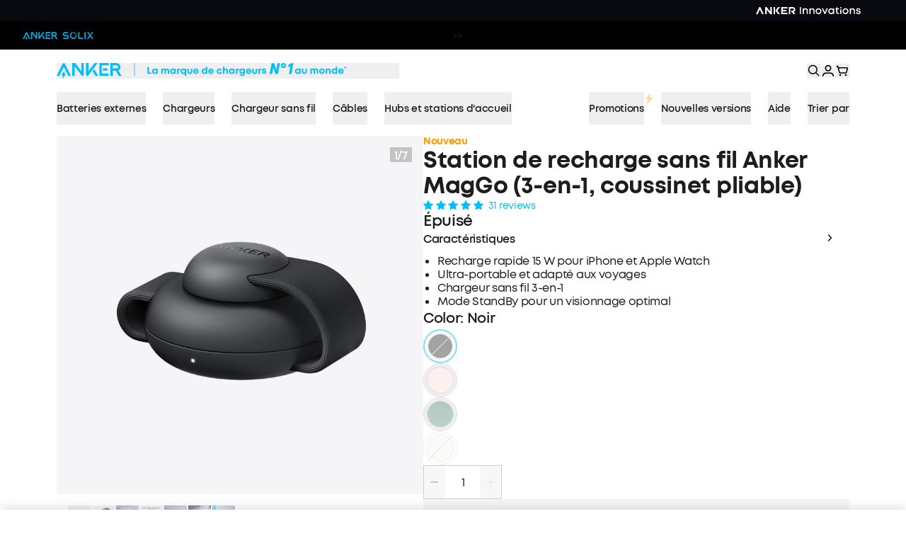

--- FILE ---
content_type: text/css; charset=UTF-8
request_url: https://www.anker.com/_next/static/css/02160e75e0d71292.css
body_size: 12569
content:
@charset "UTF-8";.Header_root__N1BCt{position:sticky;left:0;right:0;top:-1px;z-index:999;width:100%;transition-property:transform;transition-timing-function:cubic-bezier(.4,0,.2,1);transition-duration:.15s;transition-duration:.2s}.Header_mask__ohrtB{position:fixed;left:0;right:0;top:0;z-index:10;height:100%;width:100%}.Header_root__N1BCt.Header_mask__ohrtB{position:sticky;transition:all .6s ease-in-out}.Header_mask__ohrtB{background:rgba(0,0,0,.35)}.Header_livePartWrap__vV0A8 .Header_linePart__1tpw_{position:absolute;bottom:5px;left:2px;width:1.5px;border-radius:10px;height:8px;background-color:#fff;transform-origin:50% 100%;transition:all .2s ease-in-out}.Header_livePartWrap__vV0A8 svg{width:20px;height:20px}.Header_livePartWrap__vV0A8 .Header_live__dXdUS path{fill:#1d1d1f;transition:all .2s ease-in-out}@keyframes Header_higher__GNt2I{0%{transform:scaleY(.3)}to{transform:scaleY(1)}}.Header_livePartWrap__vV0A8 .Header_line_1__TNAKB{left:4px;animation:Header_higher__GNt2I .4s ease-in-out infinite alternate}.Header_livePartWrap__vV0A8 .Header_line_2___ZHFt{left:7px;animation:Header_higher__GNt2I .4s ease-in-out -.2s infinite alternate}.Header_livePartWrap__vV0A8 .Header_line_3__5T_j9{left:10px;animation:Header_higher__GNt2I .4s ease-in-out -.1s infinite alternate}.Header_root__N1BCt.Header_rootDark__6kwzy .Header_navMain__ORXRz a,.Header_root__N1BCt.Header_rootDark__6kwzy .Header_navMain__ORXRz button,.Header_root__N1BCt.Header_rootDark__6kwzy .Header_navTop__SpZ9c a,.Header_root__N1BCt.Header_rootDark__6kwzy .Header_navTop__SpZ9c button{color:#fff;transition:all .2s ease-in-out}@media (max-width:1024px){.Header_root__N1BCt.Header_rootDark__6kwzy .Header_navMain__ORXRz a,.Header_root__N1BCt.Header_rootDark__6kwzy .Header_navMain__ORXRz button,.Header_root__N1BCt.Header_rootDark__6kwzy .Header_navTop__SpZ9c a,.Header_root__N1BCt.Header_rootDark__6kwzy .Header_navTop__SpZ9c button{transition:none}}.Header_root__N1BCt.Header_rootDark__6kwzy .Header_navMain__ORXRz a:hover,.Header_root__N1BCt.Header_rootDark__6kwzy .Header_navMain__ORXRz button:hover,.Header_root__N1BCt.Header_rootDark__6kwzy .Header_navTop__SpZ9c a:hover,.Header_root__N1BCt.Header_rootDark__6kwzy .Header_navTop__SpZ9c button:hover{color:var(--anker-color)}@media (max-width:1024px){.Header_root__N1BCt.Header_rootDark__6kwzy .Header_navMain__ORXRz a:hover,.Header_root__N1BCt.Header_rootDark__6kwzy .Header_navMain__ORXRz button:hover,.Header_root__N1BCt.Header_rootDark__6kwzy .Header_navTop__SpZ9c a:hover,.Header_root__N1BCt.Header_rootDark__6kwzy .Header_navTop__SpZ9c button:hover{--tw-text-opacity:1;color:rgb(255 255 255/var(--tw-text-opacity,1))}}.Header_root__N1BCt.Header_rootDark__6kwzy .Header_navMain__ORXRz a:hover svg,.Header_root__N1BCt.Header_rootDark__6kwzy .Header_navMain__ORXRz button:hover svg,.Header_root__N1BCt.Header_rootDark__6kwzy .Header_navTop__SpZ9c a:hover svg,.Header_root__N1BCt.Header_rootDark__6kwzy .Header_navTop__SpZ9c button:hover svg{fill:var(--anker-color)}@media (max-width:1024px){.Header_root__N1BCt.Header_rootDark__6kwzy .Header_navMain__ORXRz a:hover svg,.Header_root__N1BCt.Header_rootDark__6kwzy .Header_navMain__ORXRz button:hover svg,.Header_root__N1BCt.Header_rootDark__6kwzy .Header_navTop__SpZ9c a:hover svg,.Header_root__N1BCt.Header_rootDark__6kwzy .Header_navTop__SpZ9c button:hover svg{fill:#fff}}.Header_root__N1BCt.Header_rootDark__6kwzy .Header_navMain__ORXRz svg,.Header_root__N1BCt.Header_rootDark__6kwzy .Header_navTop__SpZ9c svg{fill:#fff;transition:all .2s ease-in-out}@media (max-width:1024px){.Header_root__N1BCt.Header_rootDark__6kwzy .Header_navMain__ORXRz svg,.Header_root__N1BCt.Header_rootDark__6kwzy .Header_navTop__SpZ9c svg{transition:none}}.Header_root__N1BCt.Header_rootDark__6kwzy .Header_navMain__ORXRz svg:hover,.Header_root__N1BCt.Header_rootDark__6kwzy .Header_navTop__SpZ9c svg:hover{fill:#00befa}@media (max-width:1024px){.Header_root__N1BCt.Header_rootDark__6kwzy .Header_navMain__ORXRz svg:hover,.Header_root__N1BCt.Header_rootDark__6kwzy .Header_navTop__SpZ9c svg:hover{fill:#fff}}.Header_root__N1BCt.Header_rootDark__6kwzy .Header_livePartWrap__vV0A8 .Header_live__dXdUS path{fill:#fff;transition:all .2s ease-in-out}@media (max-width:1024px){.Header_root__N1BCt.Header_rootDark__6kwzy .Header_livePartWrap__vV0A8 .Header_live__dXdUS path{transition:none}}.Header_root__N1BCt.Header_rootDark__6kwzy .Header_search__1toYR{--tw-bg-opacity:0.08;transition:all .2s ease-in-out}.Header_root__N1BCt.Header_rootDark__6kwzy .Header_search__1toYR .Header_searchPlaceholder__9bNUd{--tw-text-opacity:1;color:rgb(255 255 255/var(--tw-text-opacity,1));transition:all .2s ease-in-out}@media (max-width:1024px){.Header_root__N1BCt.Header_rootDark__6kwzy .Header_search__1toYR .Header_searchPlaceholder__9bNUd{transition:none}}.Header_root__N1BCt.Header_rootDark__6kwzy .Header_search__1toYR svg{fill:#fff;transition:all .2s ease-in-out}@media (max-width:1024px){.Header_root__N1BCt.Header_rootDark__6kwzy .Header_search__1toYR svg{transition:none}}.Header_root__N1BCt.Header_logoDark___qwzM .Header_ankerLogo__JwDTs path{fill:#000;transition:all .2s ease-in-out}.Header_root__N1BCt.Header_logoDark___qwzM .Header_ankerLogo__JwDTs line{stroke:#000;transition:all .2s ease-in-out}.Header_root__N1BCt.Header_rootDark__6kwzy .Header_ankerLogo__JwDTs path{fill:#fff;transition:all .2s ease-in-out}.Header_root__N1BCt.Header_rootDark__6kwzy .Header_ankerLogo__JwDTs line{stroke:#fff;transition:all .2s ease-in-out}.Header_root__N1BCt.Header_rootTransparentMargin__x1U5_{margin-bottom:-112px}@media (max-width:1024px){.Header_root__N1BCt.Header_rootTransparentMargin__x1U5_{margin-bottom:-48px}}.Header_root__N1BCt.Header_fixedReady__aRy42,.Header_root__N1BCt.Header_fixed__P_FKm{position:sticky;transition:all .6s ease-in-out}.Header_root__N1BCt.Header_noneFixed__lDbs8{position:relative!important;top:0!important;left:0!important;right:0!important}@media (max-width:767px){.Header_downShowMob__vgkNL .Header_navLine__vNNDW:before{display:none}}.Header_root__N1BCt.Header_downHidden__P8zI_{transform:translateY(-100%)}.Header_rootTransparentMargin__x1U5_ .Header_navLine__vNNDW{position:relative}.Header_rootTransparentMargin__x1U5_ .Header_navLine__vNNDW:before{position:absolute;bottom:0;left:0;right:0;height:1px;width:100%;background-color:rgb(29 29 31/var(--tw-bg-opacity,1));--tw-bg-opacity:0.2;content:""}.Header_rootTransparentMargin__x1U5_.Header_root__N1BCt.Header_rootDark__6kwzy .Header_navLine__vNNDW:before{position:absolute;bottom:0;left:0;right:0;height:1px;width:100%;background-color:rgb(255 255 255/var(--tw-bg-opacity,1));--tw-bg-opacity:0.2;content:""}.Header_navMainBox__geSBF{position:relative;z-index:50}.Header_navMainBoxBg__iuWMJ{position:absolute;width:100%;height:100%;top:0;left:0;right:0;bottom:0;z-index:1;background:#fff}.Header_secondaryNavCharger__UOTnx,.Header_secondaryNavPps__wFcyi{display:flex;align-items:center;height:36px}.Header_secondaryNavPps__wFcyi{position:relative;line-height:33px;padding-top:3px;color:#1d1d1f;font-size:14px;font-weight:600}.Header_slogan__Iwi3m{flex-grow:1;text-align:center;padding-right:64px}.Header_slogan__Iwi3m a{color:#00befa;transition:all .2s ease-in-out}.Header_slogan__Iwi3m a:hover{opacity:.6}.Header_secondaryNavLogo__rajXw{display:flex;align-items:center;justify-content:center;height:36px}.Header_secondaryNavLogo__rajXw span{transition:all .2s ease-out}.Header_secondaryNavLogo__rajXw:hover span{color:#00befa}.Header_logoButton__72Ru1 svg{transition:all .2s ease-in-out;transition-delay:.2}.Header_brandDescribe__itrPp{margin-left:.5rem;color:#1d1d1f;font-size:14px;font-weight:600}.Header_secondaryNavProduct__oS7LH{margin-left:.75rem;display:flex;align-items:center;color:#00befa;font-size:14px;font-weight:600}.Header_secondaryNavProduct__oS7LH span{transition:all .2s ease-in-out}.Header_secondaryNavProduct__oS7LH:hover span{opacity:.5}.Header_secondaryNavProductImg__fj9di{margin-right:.25rem;position:relative;width:28px;height:28px}.Header_dropDownBoxContent__ruddG{position:relative;margin-left:auto;margin-right:auto;height:100%;width:100%;min-width:250px}.Header_dropDownBoxContentOpen__qVGN8{border-top:1px solid rgba(29,29,31,.2)}.Header_imageWrap__ITmzD{height:100%;width:100%;overflow:hidden}.Header_gather__TRTSV{display:flex;flex-wrap:wrap;gap:24px;padding-top:24px;padding-bottom:24px}.Header_gatherImage__XGpCD{height:100%;width:100%;transition:all .2s ease-in-out}.Header_gatherBox__srzyA{display:flex;align-items:center;gap:15px;font-size:14px;font-weight:600}.Header_gatherBox__srzyA:hover{--tw-text-opacity:1;color:rgb(0 167 225/var(--tw-text-opacity,1))}@media (max-width:767px){.Header_gatherBox__srzyA{gap:7px}}.Header_gatherBox__srzyA:hover .Header_gatherImage__XGpCD{--tw-scale-x:1.05;--tw-scale-y:1.05;transform:translate(var(--tw-translate-x),var(--tw-translate-y)) rotate(var(--tw-rotate)) skewX(var(--tw-skew-x)) skewY(var(--tw-skew-y)) scaleX(var(--tw-scale-x)) scaleY(var(--tw-scale-y))}.Header_gatherImgBox__ebDDw{flex-direction:column;align-items:flex-start;gap:0;overflow:hidden}.Header_dropDownBoxContent__ruddG.Header_dropDownBoxFullContent__Qu4JQ{padding:0}.Header_notificationTitle__quSiY{padding-bottom:24px;padding-top:24px;font-size:16px;font-weight:600;--tw-text-opacity:1;color:rgb(29 29 31/var(--tw-text-opacity,1))}.Header_notificationCol__PNQCj{display:flex;width:100%;flex-direction:column;gap:14px}.Header_notificationCol__PNQCj li{width:100%;border-radius:8px;--tw-bg-opacity:1;background-color:rgb(255 255 255/var(--tw-bg-opacity,1))}.Header_notificationCol__PNQCj .Header_notificationBox__C9LnV{display:flex;height:100%;width:100%;gap:16px;line-height:1.2;--tw-text-opacity:1;color:rgb(29 29 31/var(--tw-text-opacity,1))}.Header_notificationCol__PNQCj .Header_notificationBoxTitle___hn5e{font-weight:600}.Header_notificationCol__PNQCj .Header_notificationBoxDesc__R2H6t,.Header_notificationCol__PNQCj .Header_notificationBoxTitle___hn5e{font-size:14px;display:-webkit-box;-webkit-box-orient:vertical;-webkit-line-clamp:2;overflow:hidden}.Header_isNotification__CKeht{position:relative}.Header_isNotification__CKeht:after{position:absolute;right:0;top:16px;height:6px;width:6px;border-radius:50%;--tw-bg-opacity:1;background-color:rgb(255 27 27/var(--tw-bg-opacity,1));content:""}.Header_category__ge0Mm{display:flex;margin:0 30px}.Header_category__ge0Mm button{color:#1d1d1f;font-weight:700;font-size:14px;margin-right:30px;transition:color .2s ease-in-out}.Header_category__ge0Mm button:last-child{margin-right:0}.Header_category__ge0Mm button:hover{color:var(--brand-color)}.Header_navMenuTo__ZYr6p{display:flex}.Header_hotWrap__NmIQ6{position:absolute;right:-15px;top:2px;height:15px;width:15px}.Header_hotWrap__NmIQ6 img{height:100%;width:100%;-o-object-fit:contain;object-fit:contain}.Header_logoTipBox__2GBii{display:flex;align-items:center;margin-left:8px}.Header_logoTip__GngLu{font-size:12px;font-weight:600;line-height:15px;text-align:center;padding:0 6px;margin-bottom:3px;border-radius:6px 6px 0 0}.Header_powerTip__XKiEw{color:#1d1d1f;border:1px solid #1d1d1f;background:transparent;transition:all .2s ease-in-out}.Header_powerTip__XKiEw:hover{color:var(--brand-color);border:1px solid var(--brand-color)}.Header_chargerTip__AHPHZ{color:#fff;border:1px solid var(--brand-color);background:var(--brand-color)}.Header_navTop__SpZ9c{display:flex;justify-content:space-between;height:48px}.Header_left__jGesR{display:flex;align-items:center}.Header_navMain__ORXRz{display:flex;justify-content:space-between;height:46px}.Header_navMainTopBox__6V2xk .Header_navMain__ORXRz{height:60px}.Header_actionBox__JbLLH{display:flex;align-items:center;justify-content:flex-end;gap:20px}.Header_notification__hCcXx{display:flex}.Header_notification__hCcXx:hover svg{fill:var(--anker-color)}.Header_notification__hCcXx .Header_icon___OSHj{width:20px;height:20px;transition:all .2s ease-in-out}@media (max-width:1024px){.Header_notification__hCcXx .Header_icon___OSHj{transition:none}}.Header_notification__hCcXx .Header_icon___OSHj:hover{fill:var(--brand-color)}@media (max-width:414px){.Header_notification__hCcXx{margin-left:5px}}@media (max-width:375px){.Header_notification__hCcXx{margin-left:0}}@media (max-width:1024px){.Header_menuIcon__CxaaO .Header_icon___OSHj{width:20px;height:20px}}.Header_search__1toYR{display:flex;align-items:center;gap:8px}.Header_search__1toYR .Header_icon___OSHj{fill:#1d1d1f;width:20px;height:20px;transition:all .2s ease-in-out}@media (max-width:1024px){.Header_search__1toYR .Header_icon___OSHj{transition:none}}.Header_search__1toYR .Header_icon___OSHj:hover{fill:var(--anker-color)}@media (max-width:1024px){.Header_search__1toYR .Header_icon___OSHj:hover{fill:#1d1d1f}}.Header_userNav__d_6bT svg{height:20px;width:20px;transition:all .2s ease-in-out}@media (max-width:1024px){.Header_userNav__d_6bT svg{transition:none}}.Header_cart__al_l6{position:relative;display:flex;align-items:center}.Header_cart__al_l6 svg{transition:all .2s ease-in-out}@media (max-width:1024px){.Header_cart__al_l6 svg{transition:none}}.Header_cart__al_l6:hover svg{fill:var(--brand-color)}.Header_cart__al_l6 .Header_icon___OSHj{width:20px;height:20px}.Header_cart__al_l6 .Header_bagCount__c4eFm{position:absolute;display:flex;align-items:center;justify-content:center;border-radius:9999px;border-width:1px;border-color:var(--accent-1);font-size:.75rem;font-weight:800;color:var(--text-secondary);right:-10px;top:8%;padding-left:2.5px;padding-right:2.5px;min-width:1.25rem;min-height:1.25rem;line-height:1.25rem;background:var(--brand-color)}.Header_navLinkTo__oxH4o,.Header_navMenuTitle__W7f9t{display:flex;height:100%;align-items:center}.Header_navLinkTo__oxH4o .Header_link__13nik,.Header_navLinkTo__oxH4o button,.Header_navMenuTitle__W7f9t .Header_link__13nik,.Header_navMenuTitle__W7f9t button{display:flex;height:100%;align-items:center;color:#1d1d1f;font-size:16px;font-weight:700;margin-right:24px;transition:all .2s ease-out}@media (max-width:1024px){.Header_navLinkTo__oxH4o .Header_link__13nik,.Header_navLinkTo__oxH4o button,.Header_navMenuTitle__W7f9t .Header_link__13nik,.Header_navMenuTitle__W7f9t button{transition:none}}@media (max-width:1920px){.Header_navLinkTo__oxH4o .Header_link__13nik,.Header_navLinkTo__oxH4o button,.Header_navMenuTitle__W7f9t .Header_link__13nik,.Header_navMenuTitle__W7f9t button{font-size:14px}}@media (min-width:1921px){.Header_navLinkTo__oxH4o .Header_link__13nik,.Header_navLinkTo__oxH4o button,.Header_navMenuTitle__W7f9t .Header_link__13nik,.Header_navMenuTitle__W7f9t button{margin-right:32px}}.Header_navLinkTo__oxH4o .Header_link__13nik:last-child,.Header_navLinkTo__oxH4o button:last-child,.Header_navMenuTitle__W7f9t .Header_link__13nik:last-child,.Header_navMenuTitle__W7f9t button:last-child{margin-right:0}.Header_navLinkTo__oxH4o .Header_link__13nik svg,.Header_navLinkTo__oxH4o button svg,.Header_navMenuTitle__W7f9t .Header_link__13nik svg,.Header_navMenuTitle__W7f9t button svg{margin-left:8px;pointer-events:none;fill:#1d1d1f;transition:all .2s ease-out}@media (max-width:1024px){.Header_navLinkTo__oxH4o .Header_link__13nik svg,.Header_navLinkTo__oxH4o button svg,.Header_navMenuTitle__W7f9t .Header_link__13nik svg,.Header_navMenuTitle__W7f9t button svg{transition:none}}.Header_navLinkTo__oxH4o .Header_link__13nik .Header_icon___OSHj,.Header_navLinkTo__oxH4o button .Header_icon___OSHj,.Header_navMenuTitle__W7f9t .Header_link__13nik .Header_icon___OSHj,.Header_navMenuTitle__W7f9t button .Header_icon___OSHj{margin-left:0;margin-top:0}.Header_navLinkTo__oxH4o .Header_link__13nik,.Header_navLinkTo__oxH4o button,.Header_navMenuTitle__W7f9t .Header_link__13nik,.Header_navMenuTitle__W7f9t button{position:relative}.Header_navLinkTo__oxH4o .Header_link__13nik:after,.Header_navLinkTo__oxH4o button:after,.Header_navMenuTitle__W7f9t .Header_link__13nik:after,.Header_navMenuTitle__W7f9t button:after{position:absolute;bottom:0;left:0;height:2px;width:0;--tw-bg-opacity:1;background-color:rgb(0 190 250/var(--tw-bg-opacity,1));transition-property:all;transition-timing-function:cubic-bezier(.4,0,.2,1);transition-duration:.15s;transition-duration:.4s;content:""}.Header_navLinkTo__oxH4o .Header_link__13nik.Header_hover__YUn3_:after,.Header_navLinkTo__oxH4o .Header_link__13nik.Header_link__13nik:hover:after,.Header_navLinkTo__oxH4o button.Header_hover__YUn3_:after,.Header_navLinkTo__oxH4o button.Header_link__13nik:hover:after,.Header_navMenuTitle__W7f9t .Header_link__13nik.Header_hover__YUn3_:after,.Header_navMenuTitle__W7f9t .Header_link__13nik.Header_link__13nik:hover:after,.Header_navMenuTitle__W7f9t button.Header_hover__YUn3_:after,.Header_navMenuTitle__W7f9t button.Header_link__13nik:hover:after{width:100%}.Header_dropDownBox__kS8RQ{position:absolute;--tw-bg-opacity:1;background-color:rgb(255 255 255/var(--tw-bg-opacity,1));width:100vw;height:auto;overflow:hidden}.Header_dropDownBox__kS8RQ.Header_dropDownBoxSmall__2vFge{padding:0}.Header_dropDownBox__kS8RQ .Header_content__DHoxJ{position:relative;display:flex;height:100%;width:100%;flex-wrap:nowrap;justify-content:center;overflow:hidden;padding-top:40px;padding-bottom:40px}.Header_dropDownBox__kS8RQ .Header_content__DHoxJ.Header_gridContent__MKc9h{display:grid;grid-template-columns:repeat(12,minmax(0,1fr));justify-content:center;gap:.75rem}.Header_dropDownBox__kS8RQ .Header_content__DHoxJ.Header_compactContent__a7U_l{padding-top:5px}.Header_dropDownBox__kS8RQ .Header_content__DHoxJ.Header_compactContent__a7U_l .Header_optionContent__8CSXY{padding-top:25px}.Header_solixTitle__GLg7G{width:-moz-fit-content;width:fit-content;background:-webkit-linear-gradient(59deg,#00a9e0,#00db84);-webkit-background-clip:text;background-clip:text;-webkit-text-fill-color:transparent;transition:all .4s ease-in-out;display:flex;gap:6px;padding-bottom:8px;font-size:16px;font-weight:600}.Header_solixTitle__GLg7G:hover{opacity:.5}@media (max-width:767px){.Header_solixTitle__GLg7G{padding-bottom:15px}}.Header_solixTitle__GLg7G .Header_solixSvg__sJNam{margin-top:-2px;display:inline-block;width:13px;--tw-text-opacity:1;color:rgb(0 219 132/var(--tw-text-opacity,1))}.Header_dropDownBox__kS8RQ .Header_selectList__cyn_f{grid-column:1/span 2;padding-right:30px}@media (max-width:1440px){.Header_dropDownBox__kS8RQ .Header_selectList__cyn_f{padding-right:15px}}.Header_dropDownBox__kS8RQ .Header_selectList__cyn_f button{padding:8px}.Header_iconArrow__OHzXs{opacity:0}.Header_dropDownBox__kS8RQ .Header_selectList__cyn_f .Header_option__F5EYE.Header_active__0j26_ button{--tw-bg-opacity:1;background-color:rgb(245 245 247/var(--tw-bg-opacity,1));font-weight:700}.Header_dropDownBox__kS8RQ .Header_selectList__cyn_f .Header_option__F5EYE.Header_active__0j26_ button .Header_iconArrow__OHzXs{opacity:1}.Header_dropDownBox__kS8RQ .Header_selectList__cyn_f .Header_option__F5EYE svg{width:14px}@media (max-width:1440px){.Header_dropDownBox__kS8RQ .Header_selectList__cyn_f .Header_option__F5EYE svg{width:12px}}.Header_dropDownBox__kS8RQ .Header_selectList__cyn_f .Header_option__F5EYE button{display:flex;width:100%;align-items:center;justify-content:space-between;color:#1d1d1f;height:33px;line-height:1.1;text-align:left;font-size:14px;font-weight:600;transition:all .2s ease-out}@media (max-width:1560px){.Header_dropDownBox__kS8RQ .Header_selectList__cyn_f .Header_option__F5EYE button{font-size:13px}}.Header_dropDownBox__kS8RQ .Header_selectList__cyn_f .Header_option__F5EYE button span{display:block;padding-right:20px}@media (max-width:1440px){.Header_dropDownBox__kS8RQ .Header_selectList__cyn_f .Header_option__F5EYE button span{padding-right:8px}}.Header_dropDownBox__kS8RQ .Header_optionContent__8CSXY{grid-column:3/span 12;overflow:hidden}.Header_optionContent__8CSXY .Header_navStarList__6YXuT .Header_otherLinksBox__o4oP5{position:absolute;bottom:-1.75rem;right:0;z-index:10}@media (max-width:1024px){.Header_optionContent__8CSXY .Header_navStarList__6YXuT .Header_otherLinksBox__o4oP5{position:static}.Header_optionContent__8CSXY .Header_navStarList__6YXuT .Header_otherLinksBox__o4oP5 a{margin-bottom:16px}}.Header_optionContent__8CSXY .Header_navStarList__6YXuT .Header_otherLinksBox__o4oP5 a{color:#00befa;font-size:14px;font-weight:700;line-height:1.2;margin-left:10px}.Header_optionContent__8CSXY .Header_navStarList__6YXuT .Header_otherLinksBox__o4oP5 a:hover{opacity:.6}.Header_optionContent__8CSXY .Header_navStarList__6YXuT{position:relative;display:flex;height:100%;flex-wrap:nowrap;gap:1.25rem;max-height:270px;padding-left:30px}@media (max-width:1280px){.Header_optionContent__8CSXY .Header_navStarList__6YXuT{padding-left:10px}}@media (max-width:1024px){.Header_optionContent__8CSXY .Header_navStarList__6YXuT{display:block;max-height:100%;padding-left:0;padding-top:20px}}.Header_navStarList__6YXuT.Header_navStarListMore__zmk8b .Header_productBox__rZ8Dp{padding:30px 0 30px 30px}@media (max-width:1280px){.Header_navStarList__6YXuT.Header_navStarListMore__zmk8b .Header_productBox__rZ8Dp{padding:20px 0 20px 15px}}@media (max-width:1024px){.Header_navStarList__6YXuT.Header_navStarListMore__zmk8b .Header_productBox__rZ8Dp{flex-direction:column;padding:240px 30px 30px}}.Header_navStarList__6YXuT .Header_productBox__rZ8Dp{position:relative;display:flex;width:100%;align-items:center;justify-content:space-between;overflow:hidden;padding:30px 60px;border-radius:10px;background:#fff;transition:padding 0s .2s}@media (max-width:1280px){.Header_navStarList__6YXuT .Header_productBox__rZ8Dp{padding:20px 30px}}@media (max-width:1024px){.Header_navStarList__6YXuT .Header_productBox__rZ8Dp{flex-direction:column;padding:240px 30px 30px;margin-bottom:20px}}@media (max-width:640px){.Header_navStarList__6YXuT .Header_productBox__rZ8Dp{padding:240px 20px 30px}}@media (min-width:1025px) and (max-width:1440px){.Header_navStarList__6YXuT .Header_productBox__rZ8Dp.Header_productSmallBox__3hFHY .Header_detail__ctYqG{max-width:100%;flex-grow:1;padding:10px 20px 0 10px}}.Header_navStarList__6YXuT .Header_productBox__rZ8Dp .Header_detail__ctYqG{flex:0 1 auto;max-width:350px}@media (max-width:1280px){.Header_navStarList__6YXuT .Header_productBox__rZ8Dp .Header_detail__ctYqG{max-width:280px}}@media (max-width:1024px){.Header_navStarList__6YXuT .Header_productBox__rZ8Dp .Header_detail__ctYqG{width:100%;max-width:100%;margin-bottom:20px}}.Header_navStarList__6YXuT .Header_productBox__rZ8Dp .Header_tag__QVEAW{letter-spacing:-.28px;color:#ff9128;font-size:14px;font-weight:600;line-height:1.4}.Header_navStarList__6YXuT .Header_productBox__rZ8Dp .Header_name__9fBj6{letter-spacing:-.28px;color:#1D1D1F000;font-size:18px;font-weight:600;line-height:1.4;margin-bottom:20px}.Header_navStarList__6YXuT .Header_productBox__rZ8Dp .Header_description__jnE7e{letter-spacing:-.28px;color:#1D1D1F000;font-size:14px;font-weight:500;line-height:1.4;margin-bottom:20px}@media (max-width:640px){.Header_navStarList__6YXuT .Header_productBox__rZ8Dp .Header_description__jnE7e{font-size:12px;line-height:1.1}}.Header_navStarList__6YXuT .Header_productBox__rZ8Dp .Header_learnMore__FnTLs{color:#00befa;font-size:14px;font-weight:700;line-height:1.2}.Header_navStarList__6YXuT .Header_productBox__rZ8Dp .Header_learnMore__FnTLs:hover{opacity:.6}.Header_productSmallBox__3hFHY .Header_llx_box__1XJ_a{position:relative}@media (min-width:1025px) and (max-width:1440px){.Header_productSmallBox__3hFHY .Header_llx_box__1XJ_a{margin-bottom:2.5rem;display:block}.Header_productSmallBox__3hFHY .Header_llx_box__1XJ_a .Header_name__9fBj6,.Header_productSmallBox__3hFHY .Header_llx_box__1XJ_a .Header_tag__QVEAW{padding-right:150px}}.Header_llx_productImg__CoytO{display:none}@media (min-width:1025px) and (max-width:1440px){.Header_productSmallBox__3hFHY .Header_llx_productImg__CoytO{position:absolute;right:0;top:50%;display:block;--tw-translate-y:-50%;transform:translate(var(--tw-translate-x),var(--tw-translate-y)) rotate(var(--tw-rotate)) skewX(var(--tw-skew-x)) skewY(var(--tw-skew-y)) scaleX(var(--tw-scale-x)) scaleY(var(--tw-scale-y));width:120px}}.Header_navStarList__6YXuT .Header_productBox__rZ8Dp .Header_productImg__zMg1N{display:flex;width:100%;flex:0 1 auto;align-items:center;padding:0 20px;max-width:220px}@media (min-width:1025px) and (max-width:1440px){.Header_navStarList__6YXuT .Header_productBox__rZ8Dp .Header_productImg__zMg1N{display:none}}@media (max-width:1024px){.Header_navStarList__6YXuT .Header_productBox__rZ8Dp .Header_productImg__zMg1N{position:absolute;left:50%;top:20px;z-index:10;height:auto;--tw-translate-x:-50%;transform:translate(var(--tw-translate-x),var(--tw-translate-y)) rotate(var(--tw-rotate)) skewX(var(--tw-skew-x)) skewY(var(--tw-skew-y)) scaleX(var(--tw-scale-x)) scaleY(var(--tw-scale-y));width:80%;max-width:240px;max-height:240px}}.Header_navStarList__6YXuT .Header_productBox__rZ8Dp .Header_productImg__zMg1N img{display:block;width:100%}@media (max-width:1024px){.Header_navStarList__6YXuT .Header_productBox__rZ8Dp .Header_productImg__zMg1N img{max-width:200px;max-height:200px}}.Header_navStarList__6YXuT .Header_productBox__rZ8Dp .Header_highlights__8ahxD{flex:0 1 auto}@media (max-width:1024px){.Header_navStarList__6YXuT .Header_productBox__rZ8Dp .Header_highlights__8ahxD{width:100%}}.Header_navStarList__6YXuT .Header_productBox__rZ8Dp .Header_hightLight__ApZQp{display:flex;align-items:center;color:#1d1d1f;font-size:14px;font-weight:500;line-height:1.2;margin-bottom:12px}@media (max-width:1024px){.Header_navStarList__6YXuT .Header_productBox__rZ8Dp .Header_hightLight__ApZQp{width:100%;font-size:12px;min-height:24px;margin-bottom:4px}}.Header_navStarCardList__GV_Z0{display:grid;grid-template-columns:repeat(3,minmax(0,1fr));gap:1rem}@media (max-width:767px){.Header_navStarCardList__GV_Z0{display:block;margin-top:24px}}.Header_navStarCardBox__CjkUG{position:relative;border-radius:10px}@media (max-width:767px){.Header_navStarCardBox__CjkUG{display:block!important;margin-bottom:20px;background:#fff;overflow:hidden}}.Header_navStarCardContent__pzTxy{position:absolute;left:30px;top:32px;z-index:10;width:50%;color:#1d1d1f}@media (max-width:1024px){.Header_navStarCardContent__pzTxy{width:75%}}@media (max-width:767px){.Header_navStarCardContent__pzTxy{width:100%;position:relative;top:0;left:0;padding:20px 30px}}.Header_navStarCardContent__pzTxy.Header_drak__uoNWg{color:#fff}@media (max-width:767px){.Header_navStarCardContent__pzTxy.Header_drak__uoNWg{color:#1d1d1f}}.Header_navStarCardTitle__Nm0uq{font-weight:700;font-size:16px;line-height:1.2}.Header_navStarCardSub__OlRYS{font-weight:600;font-size:14px;line-height:1.2;margin:8px 0}@media (max-width:767px){.Header_navStarCardSub__OlRYS{margin-bottom:16px}}.Header_navStarCardLearn__8CNVl{color:#00befa;font-weight:600;font-size:14px;line-height:1.2}.Header_optionContent__8CSXY .Header_productsListBox__xsDyz{position:relative;height:240px;overflow:hidden;border-bottom:1px solid #f2f2f2}@media (max-width:1279px){.Header_optionContent__8CSXY .Header_productsListBox__xsDyz{height:auto;border-bottom:none}}.Header_optionContent__8CSXY .Header_productsList__Gg5qo{display:flex;height:auto;flex-wrap:wrap;overflow:hidden}@media (max-width:1279px){.Header_optionContent__8CSXY .Header_productsList__Gg5qo{flex-wrap:wrap}}.Header_optionContent__8CSXY .Header_productsList__Gg5qo .Header_product___0e2v{flex:none;width:210px;min-height:240px}@media (max-width:1440px){.Header_optionContent__8CSXY .Header_productsList__Gg5qo .Header_product___0e2v{width:176px}}@media (max-width:1024px){.Header_optionContent__8CSXY .Header_productsList__Gg5qo .Header_product___0e2v{width:33.3%;min-height:140px;padding-right:0;padding-bottom:15px}}@media (max-width:640px){.Header_optionContent__8CSXY .Header_productsList__Gg5qo .Header_product___0e2v{width:50%}}.Header_optionContent__8CSXY .Header_productsList__Gg5qo .Header_product___0e2v .Header_producta__p8yvo{display:block;cursor:pointer}.Header_optionContent__8CSXY .Header_productsList__Gg5qo .Header_product___0e2v .Header_imgBox__zTC2J{position:relative;width:140px;height:140px;margin:0 auto 15px}@media (max-width:1440px){.Header_optionContent__8CSXY .Header_productsList__Gg5qo .Header_product___0e2v .Header_imgBox__zTC2J{width:120px;height:120px}}.Header_optionContent__8CSXY .Header_productsList__Gg5qo .Header_product___0e2v img,.Header_optionContent__8CSXY .Header_productsList__Gg5qo .Header_product___0e2v picture{width:100%;height:100%;-o-object-fit:contain;object-fit:contain}.Header_optionContent__8CSXY .Header_productsList__Gg5qo .Header_product___0e2v .Header_name__9fBj6{overflow:hidden;display:-webkit-box;-webkit-box-orient:vertical;-webkit-line-clamp:2;letter-spacing:-.28px;font-size:16px;font-weight:600;line-height:1.4;text-align:center;padding:0 10px;transition:color .2s ease-out}@media (max-width:1024px){.Header_optionContent__8CSXY .Header_productsList__Gg5qo .Header_product___0e2v .Header_name__9fBj6{padding:0 15px;font-size:16px}}@media (max-width:640px){.Header_optionContent__8CSXY .Header_productsList__Gg5qo .Header_product___0e2v .Header_name__9fBj6{padding:0 10px}}.Header_optionContent__8CSXY .Header_productsList__Gg5qo .Header_product___0e2v .Header_tag__QVEAW{letter-spacing:-.28px;color:#f90;font-size:14px;font-weight:600;line-height:14px;text-align:center;line-height:1.4}.Header_optionContent__8CSXY .Header_bottomBar__AHFfB{display:flex;align-items:center;justify-content:space-between;height:70px}@media (max-width:1024px){.Header_optionContent__8CSXY .Header_bottomBar__AHFfB{display:block;height:auto;padding-botom:30px}}.Header_optionContent__8CSXY .Header_bottomBar__AHFfB .Header_bottomBarBtn__hnnCk{display:-webkit-box;-webkit-box-orient:vertical;-webkit-line-clamp:1;height:40px;min-width:0;max-width:100%;overflow:hidden;border-radius:0;font-size:14px;line-height:40px}.Header_optionContent__8CSXY .Header_bottomBar__AHFfB .Header_list__oCMNB::-webkit-scrollbar{display:none}.Header_optionContent__8CSXY .Header_bottomBar__AHFfB .Header_list__oCMNB{display:flex;flex:0 1 auto;overflow-x:scroll}@media (max-width:1024px){.Header_optionContent__8CSXY .Header_bottomBar__AHFfB .Header_list__oCMNB{flex-wrap:wrap;margin-left:-40px;margin-bottom:15px;overflow-x:unset}}@media (max-width:640px){.Header_optionContent__8CSXY .Header_bottomBar__AHFfB .Header_list__oCMNB{margin-left:-20px}}.Header_optionContent__8CSXY .Header_bottomBar__AHFfB .Header_list__oCMNB li{height:20px;min-height:20px;margin-right:35px}@media (max-width:1440px){.Header_optionContent__8CSXY .Header_bottomBar__AHFfB .Header_list__oCMNB li{margin-right:20px}}@media (max-width:1024px){.Header_optionContent__8CSXY .Header_bottomBar__AHFfB .Header_list__oCMNB li{margin-right:0;margin-left:30px}}@media (max-width:640px){.Header_optionContent__8CSXY .Header_bottomBar__AHFfB .Header_list__oCMNB li{margin-left:20px}}.Header_optionContent__8CSXY .Header_bottomBar__AHFfB .Header_list__oCMNB a{display:block;white-space:nowrap;color:var(--brand-color);font-size:14px;font-weight:600;line-height:18px;transition:opacity .2s ease-out}@media (max-width:1024px){.Header_optionContent__8CSXY .Header_bottomBar__AHFfB .Header_list__oCMNB a{height:30px;line-height:30px}}.Header_optionContent__8CSXY .Header_bottomBar__AHFfB .Header_list__oCMNB a:hover{opacity:.6}@media (max-width:1024px){.Header_optionContent__8CSXY .Header_bottomBar__AHFfB .Header_list__oCMNB button{display:block;width:100%;max-width:100%}}.Header_dropDownBox__kS8RQ .Header_nabBannerBox__06IMX{align-items:center;padding-bottom:40px;padding-top:20px}.Header_navBanner__47ozT{position:relative;flex:1 1;cursor:pointer;overflow:hidden;max-width:68%;height:270px;margin-right:20px;border-radius:10px}@media (max-width:1024px){.Header_navBanner__47ozT{display:block;max-width:100%;height:auto;margin-bottom:20px;margin-right:0;background:#fff}}.Header_navBanner__47ozT picture{height:100%}.Header_navBanner__47ozT img{width:100%;height:100%;-o-object-fit:cover;object-fit:cover}.Header_navBanner__47ozT:last-child{margin-right:0}.Header_navBanner__47ozT:hover p.Header_viewMore__8u5MJ{opacity:.6}.Header_navBanner__47ozT:hover .Header_bgImg__fsd1N{transform:scale(1.05)}.Header_bgImg__fsd1N{transition:all .2s ease-in-out}.Header_navBanner__47ozT .Header_navBannerTxt__2R79n.Header_modeDark__4aKSp{color:#fff}@media (max-width:1024px){.Header_navBanner__47ozT .Header_navBannerTxt__2R79n.Header_modeDark__4aKSp{color:#1d1d1f}}.Header_navBanner__47ozT .Header_navBannerTxt__2R79n{max-width:42%;position:absolute;top:50%;left:6%;transform:translateY(-50%);z-index:1;color:#1d1d1f;font-weight:600;font-size:14px;line-height:19px}.Header_navBanner__47ozT .Header_navBannerTxt__2R79n p.Header_viewMore__8u5MJ{color:var(--brand-color);margin-top:20px;transition:opacity .2s ease-out}@media (max-width:1024px){.Header_navBanner__47ozT .Header_navBannerTxt__2R79n{max-width:100%;position:static;transform:none;padding:20px}}.Header_navBanner__47ozT .Header_navBannerTxt__2R79n .Header_navBannerTitle__pv49h{display:block;font-size:16px;font-weight:700;margin-bottom:6px}.Header_dropDownMiddleContent__NfbbX{position:absolute;left:0;top:0;display:flex;height:100%;width:100%;flex:none;width:500px;padding:40px 25px}.Header_dropDownMiddleContent__NfbbX .Header_dropLeftBox__R9jM4{flex:1 1;padding-right:20px;border-right:1px solid #f2f2f2}.Header_dropDownMiddleContent__NfbbX .Header_dropRightBox__49Sor{flex:1 1;padding-left:20px}.Header_dropDownMiddleContent__NfbbX .Header_dropSubBoxTitle__zxZcT{line-height:1.2;font-size:16px;font-weight:700;padding-bottom:25px}.Header_dropDownSmallContent__kegHe{position:absolute;left:0;top:0;height:100%;width:100%;width:250px;padding:40px 25px}.Header_newLinkTo__LiWTi{display:flex!important;justify-content:center;--tw-text-opacity:1!important;color:rgb(29 29 31/var(--tw-text-opacity,1))!important}.Header_newLinkTo__LiWTi:hover{--tw-text-opacity:1!important;color:rgb(0 190 250/var(--tw-text-opacity,1))!important}.Header_linkToArrow__Q4GJV{width:14px;margin-top:-2px}@media (max-width:1440px){.Header_linkToArrow__Q4GJV{width:12px}}.Header_linkToTitle__SXa3G{display:block;color:#1d1d1f;font-size:16px;font-weight:700;text-align:left;line-height:19px;margin-top:40px;margin-bottom:20px;padding-top:24px}.Header_linkToTitle__SXa3G:first-child{margin-top:0}.Header_linkToBtn__Tws4M{display:block;color:#1d1d1f;font-size:14px;font-weight:600;text-align:left;line-height:19px;margin-bottom:20px;cursor:pointer;transition:all .2s ease-out}.Header_linkToBtn__Tws4M:hover{color:var(--brand-color)}.Header_linkToBtn__Tws4M:hover img{opacity:.85}.Header_linkToBtn__Tws4M:last-child{margin-bottom:0}.Header_linkToBtn__Tws4M img{width:auto;max-width:100%;height:40px;transition:all .2s ease-out}.Header_mobileDropBox__9pjX_{position:absolute;left:0;display:flex;height:calc(100vh - 46px);width:100vw;flex-direction:column;justify-content:space-between;overflow:hidden;z-index:9999}.Header_mobileDropTop__Y3SbG{position:relative;flex-shrink:0}.Header_bgBack__x728z,.Header_mobileDropTop__Y3SbG{--tw-bg-opacity:1;background-color:rgb(255 255 255/var(--tw-bg-opacity,1))}.Header_bgBack__x728z{position:absolute;bottom:0;left:0;z-index:10;width:100%;border-bottom-width:1px;height:211px;overflow:hidden;transform:translateY(-100%);border-color:rgba(0,0,0,.2)}.Header_mobileContent__XEVAc{flex:1 1;flex-grow:1;background:#f5f5f7;padding-bottom:30px;overflow-y:auto;border-top:1px solid rgba(29,29,31,.08)}.Header_mobileDropBottom__UzjxK{overflow:hidden;--tw-bg-opacity:1;background-color:rgb(255 255 255/var(--tw-bg-opacity,1));height:88px;border-top:1px solid rgba(29,29,31,.08)}.Header_mobileDropBottom__UzjxK .Header_userNav__d_6bT{margin-left:0}.Header_mobileContentTitle___X_cw{font-size:16px;font-weight:700;line-height:48px}.Header_userAction__pEX4U{display:flex;margin-left:12px}.Header_userAction__pEX4U a{color:#1d1d1f;font-size:16px;font-weight:600}.Header_logoButton__72Ru1{display:flex;align-items:center}.Header_categoryMobileBox__fzEIc{display:flex;align-items:center;justify-content:space-between;overflow:hidden}.Header_categoryMobileBoxCharger__CKXhX{height:70px;border-top:1px solid #f2f2f2}.Header_categoryMobileBoxPowerStation__Q8mW5{min-height:40px;padding-bottom:12px}.Header_categoryMobileBoxPowerStation__Q8mW5 a{color:#00befa;transition:all .2s ease-in-out}.Header_categoryMobileBoxPowerStation__Q8mW5 a:hover{opacity:.6}.Header_categoryButtonPowerStation__k7zHb{min-height:30px;font-size:14px;font-weight:600;color:#1d1d1f}.Header_categoryButton__Wk_j1{width:100%;justify-content:space-between}.Header_categoryButton__Wk_j1,.Header_secondaryNavLogoMobile__uAgaS{display:flex;align-items:center}.Header_brandDescribeMobile__puT9Z{color:#1d1d1f;font-size:12px;font-weight:600;transform:scale(.9);transform-origin:left}.Header_secondaryNavCheck__VkD_J{color:#00befa;font-size:14px;font-weight:600}.Header_secondaryNavProductImgMobile__0Y2Ay{position:relative;margin-left:.25rem;flex-grow:1;height:36px}.Header_secondaryNavProductImgMobile__0Y2Ay img{-o-object-fit:contain;object-fit:contain;-o-object-position:left;object-position:left}.Header_menuMobile__p7gIO{--tw-bg-opacity:1;background-color:rgb(255 255 255/var(--tw-bg-opacity,1));padding-top:24px;padding-bottom:24px}.Header_menuMobile__p7gIO .Header_option__F5EYE a,.Header_menuMobile__p7gIO .Header_option__F5EYE button{display:flex;align-items:center;justify-content:space-between;line-height:1.4;transition:all .2s ease-in-out;width:100%;max-width:100%;color:#1d1d1f;font-size:16px;font-weight:600;letter-spacing:-.32px}@media (max-width:1024px){.Header_menuMobile__p7gIO .Header_option__F5EYE a,.Header_menuMobile__p7gIO .Header_option__F5EYE button{font-weight:700}}.Header_menuMobile__p7gIO .Header_option__F5EYE a svg,.Header_menuMobile__p7gIO .Header_option__F5EYE button svg{margin-top:-2px}.Header_menuMobile__p7gIO .Header_optionContent__8CSXY{width:100%;overflow:hidden}.Header_menuMobile__p7gIO .Header_productsListBox__xsDyz{background:#f5f5f7;padding:24px 80px}@media (max-width:1024px){.Header_menuMobile__p7gIO .Header_productsListBox__xsDyz{padding:24px 40px}}@media (max-width:767px){.Header_menuMobile__p7gIO .Header_productsListBox__xsDyz{padding:24px}}f .Header_mobileMenuDetail__JRSeZ{position:relative}.Header_menuMobile__p7gIO .Header_option__F5EYE{min-height:0}.Header_menuMobile__p7gIO .Header_option__F5EYE .Header_linkButton__iCEtf,.Header_menuMobile__p7gIO .Header_option__F5EYE button{padding-top:24px}.Header_menuMobile__p7gIO .Header_option__F5EYE:first-child .Header_linkButton__iCEtf,.Header_menuMobile__p7gIO .Header_option__F5EYE:first-child button{padding-top:0}.Header_menuMobile__p7gIO .Header_option__F5EYE.Header_active__0j26_ button{padding-bottom:12px}.Header_menuMobile__p7gIO .Header_option__F5EYE.Header_active__0j26_ .Header_collectionMenuDown__AteFk{transform:rotate(180deg)}.Header_toHome__n0fEA{line-height:48px;color:#1d1d1f;font-size:16px;font-weight:600;border-top:1px solid #f2f2f2;margin-top:10px;padding-top:20px}.Header_noRootDarkLogo__THoSl,.Header_rootDarkLogo__AAidh{fill:#00befa;transition:all .2s ease-in-out}.Header_collectionByHandle__p_lO2{justify-content:flex-start!important}.Header_collectionByHandle__p_lO2 .Header_selectContent__q_GEq{width:15.625%;padding-right:16px;margin-right:24px}.Header_collectionByHandle__p_lO2 .Header_selectList__cyn_f{display:flex;flex-direction:column;padding-right:0}@media (max-width:1440px){.Header_collectionByHandle__p_lO2 .Header_selectList__cyn_f{padding-right:0}}.Header_collectionByHandle__p_lO2 .Header_selectList__cyn_f .Header_option__F5EYE button span{padding:0}.Header_collectionByHandle__p_lO2 .Header_selectList__cyn_f .Header_option__F5EYE button{letter-spacing:-.28px;color:#1d1d1f;height:auto;font-size:14px;line-height:1.4}.Header_collectionByHandle__p_lO2 .Header_linksList__tJ51T{margin-top:20px;padding-top:20px;text-align:left;border-top:1px solid rgba(29,29,31,.2)}.Header_collectionByHandle__p_lO2 .Header_linksList__tJ51T .Header_list__oCMNB{display:flex;flex-direction:column}.Header_collectionByHandle__p_lO2 .Header_bottomBarBtn__hnnCk{display:-webkit-box;-webkit-box-orient:vertical;-webkit-line-clamp:1;height:40px;min-width:0;max-width:100%;overflow:hidden;border-radius:0;font-size:14px;line-height:40px;margin-top:20px}.Header_collectionByHandle__p_lO2 .Header_linksList__tJ51T .Header_linkTo__s76iL{display:block;padding:8px;text-align:left;font-size:14px;font-weight:600;line-height:1.4;letter-spacing:-.28px;--tw-text-opacity:1;color:rgb(29 29 31/var(--tw-text-opacity,1))}.Header_collectionByHandle__p_lO2 .Header_linksList__tJ51T .Header_linkTo__s76iL:hover{font-weight:700}.Header_collectionByHandle__p_lO2 .Header_optionContent__8CSXY{flex:1 1}.Header_collectionByHandle__p_lO2 .Header_productsListBox__xsDyz{min-height:328px;border-bottom:none}.Header_collectionByHandle__p_lO2 .Header_productsList__Gg5qo{gap:16px}@media (max-width:1024px){.Header_collectionByHandle__p_lO2 .Header_productsList__Gg5qo{gap:12px}}.Header_collectionByHandle__p_lO2 .Header_productsList__Gg5qo .Header_product___0e2v{transition-property:all;transition-timing-function:cubic-bezier(.4,0,.2,1);transition-duration:.15s;transition-duration:.4s;width:calc((100% - 32px) / 3);min-height:156px;background:#f7f8fa;padding:16px;box-sizing:border-box}@media (max-width:1279px){.Header_collectionByHandle__p_lO2 .Header_productsList__Gg5qo .Header_product___0e2v{width:calc((100% - 16px) / 2);min-height:0;background:#fff}}@media (max-width:767px){.Header_collectionByHandle__p_lO2 .Header_productsList__Gg5qo .Header_product___0e2v{width:100%}}.Header_collectionByHandle__p_lO2 .Header_productsList__Gg5qo .Header_product___0e2v img{transition-property:all;transition-timing-function:cubic-bezier(.4,0,.2,1);transition-duration:.15s;transition-duration:.4s}.Header_collectionByHandle__p_lO2 .Header_productsList__Gg5qo .Header_product___0e2v:hover img{--tw-scale-x:1.05;--tw-scale-y:1.05;transform:translate(var(--tw-translate-x),var(--tw-translate-y)) rotate(var(--tw-rotate)) skewX(var(--tw-skew-x)) skewY(var(--tw-skew-y)) scaleX(var(--tw-scale-x)) scaleY(var(--tw-scale-y))}.Header_collectionByHandle__p_lO2 .Header_productsList__Gg5qo .Header_product___0e2v .Header_imgBox__zTC2J{margin:0;height:124px;width:124px}@media (max-width:1024px){.Header_collectionByHandle__p_lO2 .Header_productsList__Gg5qo .Header_product___0e2v .Header_imgBox__zTC2J{height:58px;width:58px}}.Header_collectionByHandle__p_lO2 .Header_productsList__Gg5qo .Header_product___0e2v .Header_imgBox__zTC2J{aspect-ratio:1/1}@media (max-width:1440px){.Header_collectionByHandle__p_lO2 .Header_productsList__Gg5qo .Header_product___0e2v .Header_imgBox__zTC2J{height:58px;width:58px}}.Header_collectionByHandle__p_lO2 .Header_productsList__Gg5qo .Header_product___0e2v .Header_producta__p8yvo{display:flex;height:100%;width:100%;align-items:center;gap:12px}@media (max-width:767px){.Header_collectionByHandle__p_lO2 .Header_productsList__Gg5qo .Header_product___0e2v .Header_producta__p8yvo{gap:8px}}.Header_collectionByHandle__p_lO2 .Header_productsList__Gg5qo .Header_product___0e2v .Header_tag__QVEAW{height:20px;padding:0;text-align:left;font-size:14px}@media (max-width:767px){.Header_collectionByHandle__p_lO2 .Header_productsList__Gg5qo .Header_product___0e2v .Header_tag__QVEAW{font-size:14px}}.Header_collectionByHandle__p_lO2 .Header_productsList__Gg5qo .Header_product___0e2v .Header_name__9fBj6{overflow:hidden;display:-webkit-box;-webkit-box-orient:vertical;-webkit-line-clamp:3;padding:0;text-align:left;font-size:16px;font-weight:600}.Header_layerPadding__oE34v{padding-left:80px;padding-right:80px}@media (max-width:1024px){.Header_layerPadding__oE34v{padding-left:40px;padding-right:40px}}@media (max-width:767px){.Header_layerPadding__oE34v{padding-left:24px;padding-right:24px}}.Header_widthPadding__NIjVF{margin-left:auto;margin-right:auto;width:calc(100% - 160px)}@media (max-width:1024px){.Header_widthPadding__NIjVF{width:calc(100% - 80px)}}@media (max-width:767px){.Header_widthPadding__NIjVF{width:calc(100% - 48px)}}.UserNav_UserContentBox__A2w3g{position:relative}.UserNav_UserContentBox__A2w3g:before{content:"";position:absolute;background:#fff;z-index:8;top:-12px;right:26px;transform:translateY(50%) rotate(45deg);width:11px;height:11px;border-left:1px solid #e2e2e2;border-top:1px solid #e2e2e2}.UserNav_signBtn__w6mvD{height:40px!important;min-width:0!important;flex:1 1;font-size:14px!important;line-height:40px!important}@media (min-width:768px){.UserNav_signBtn__w6mvD{border-style:none!important}.UserNav_signBtn__w6mvD:hover a{text-decoration-line:underline}.UserNav_signBtn__w6mvD a{color:var(--anker-color)!important}.UserNav_signBtn__w6mvD:before{opacity:0}}.PageNav_navTop__RLvDB,.PageNav_root__dYM4T{position:sticky;top:0;z-index:98;min-height:50px;width:100%;transition-property:all;transition-timing-function:cubic-bezier(.4,0,.2,1);transition-duration:.15s;background:hsla(0,0%,5%,.95);overflow-x:hidden}.PageNav_nav_left__UnUKj,.PageNav_nav_right__jYGD1{display:flex;align-items:center;gap:20px}@media (max-width:1024px){.PageNav_nav_left__UnUKj,.PageNav_nav_right__jYGD1{gap:0}}.PageNav_nav_left__UnUKj{overflow:auto}@media (max-width:1024px){.PageNav_nav_left__UnUKj{width:100%;border-bottom:1px solid #3d3d3d}}.PageNav_nav_left__UnUKj.PageNav_mobileJumpNav__F_8Ac{border-style:none}@media (max-width:1024px){.PageNav_nav_left__UnUKj.PageNav_mobileJumpNav__F_8Ac{display:block}.PageNav_nav_left__UnUKj.PageNav_mobileJumpNav__F_8Ac .PageNav_componentsBox__oxXHi{border-top:1px solid #3d3d3d}}.PageNav_titleTabs__JuCzB{position:relative;display:flex;align-items:center}.PageNav_titleTabs__JuCzB a:not(:last-child){padding-right:15px;margin-right:15px;border-right:2px solid #fff}@media (max-width:1024px){.PageNav_titleTabs__JuCzB{width:100%;border-bottom:1px solid #3d3d3d}.PageNav_titleTabs__JuCzB a:not(:last-child){padding-right:15px;margin-right:0;border-right:none}}.PageNav_componentsBox__oxXHi,.PageNav_tabsBox__uPH8t{display:flex;align-items:center;gap:20px;width:100%;overflow:auto}.PageNav_componentsBox__oxXHi::-webkit-scrollbar,.PageNav_tabsBox__uPH8t::-webkit-scrollbar{display:none}.PageNav_name__8WGI0{position:relative;font-weight:800;--tw-text-opacity:1;color:rgb(255 255 255/var(--tw-text-opacity,1));white-space:nowrap;padding-right:20px}.PageNav_name__8WGI0:before{position:absolute;display:block;height:14px;width:1px;--tw-bg-opacity:1;background-color:rgb(255 255 255/var(--tw-bg-opacity,1));content:"";right:0;top:50%;transform:translateY(-50%)}@media (max-width:1024px){.PageNav_name__8WGI0:before{display:none}.PageNav_name__8WGI0{padding:14px 0;line-height:1}}@media (max-width:430px){.PageNav_name__8WGI0{max-width:74%;font-size:12px;line-height:1.2;white-space:normal}}.PageNav_txt__R_2yf{position:relative;height:50px;flex:none;border-bottom-width:2px;line-height:1.5rem;line-height:50px;font-size:14px;font-weight:700;transition:all .1s linear;border-color:hsla(0,0%,5%,.95);color:#8a8d92;cursor:pointer;overflow:hidden;letter-spacing:-.28px}.PageNav_txt__R_2yf.PageNav_active__dDIGr,.PageNav_txt__R_2yf:hover{border-color:#fff;color:#fff}@media (max-width:1024px){.PageNav_txt__R_2yf{height:41px;line-height:41px;font-size:14px}.PageNav_txt__R_2yf:first-child{margin-left:0}.PageNav_tabsBox__uPH8t{position:absolute;right:0;top:7px;width:auto;max-width:none;justify-content:flex-end;gap:10px;padding-left:0}}@media (max-width:430px){.PageNav_tabsBoxWrap__2_Sn9{top:12px}}@media (max-width:1024px){.PageNav_tabsBox__uPH8t .PageNav_txt__R_2yf{height:30px;border-style:none;line-height:30px}.PageNav_tabsBox__uPH8t .PageNav_button__J4RYY{min-width:0;max-width:120px}}.PageNav_nav_left__UnUKj .PageNav_solix_button__Ggjfh,.PageNav_nav_right__jYGD1 .PageNav_solix_button__Ggjfh{position:relative;margin-left:15px;height:28px;border-radius:18px;font-size:14px;font-weight:600;line-height:28px;--tw-text-opacity:1;color:rgb(255 255 255/var(--tw-text-opacity,1));min-width:150px;width:auto}@media (max-width:1024px){.PageNav_nav_left__UnUKj .PageNav_solix_button__Ggjfh,.PageNav_nav_right__jYGD1 .PageNav_solix_button__Ggjfh{position:relative;margin-left:15px;height:28px;border-radius:18px;font-size:14px;font-weight:600;line-height:28px;--tw-text-opacity:1;color:rgb(255 255 255/var(--tw-text-opacity,1));position:absolute;right:0;top:8px;min-width:110px;width:auto}}.PageNav_label__7XSxC{z-index:1}.PageNav_mask__kXwSs{z-index:0;position:absolute;top:0;left:-101%;height:100%;width:101%;border-radius:9999px;pointer-events:none;background:#02b8f4;transition:all .4s ease-in-out}.PageNav_mask_active__sKJBE{left:0;transition:all .4s ease-in-out}@media (max-width:1024px){.PageNav_nav_right__jYGD1 .PageNav_tabsBox__uPH8t{width:100%;overflow-x:auto}.PageNav_nav_right__jYGD1 .PageNav_txt__R_2yf{flex:none}}.PageNav_light__RZykZ{background:hsla(0,0%,100%,.95);backdrop-filter:blur(3px);-webkit-backdrop-filter:blur(3px)}.PageNav_light__RZykZ .PageNav_componentsBox__oxXHi:before{--tw-bg-opacity:1;background-color:rgb(0 0 0/var(--tw-bg-opacity,1))}.PageNav_light__RZykZ .PageNav_name__8WGI0{color:#6d6d6f}.PageNav_light__RZykZ .PageNav_name__8WGI0:before{background-color:rgb(0 0 0/var(--tw-bg-opacity,1));--tw-bg-opacity:0.4}.PageNav_light__RZykZ .PageNav_txt__R_2yf{color:#6d6d6f;border-color:hsla(0,0%,100%,.95)}.PageNav_light__RZykZ .PageNav_txt__R_2yf.PageNav_active__dDIGr,.PageNav_light__RZykZ .PageNav_txt__R_2yf:hover{border-color:#000;color:#000}.PageNav_light__RZykZ .PageNav_button__J4RYY{color:#fff}.PageNav_lightTheme__FBk3J{background:hsla(0,0%,100%,.95)}.PageNav_lightTheme__FBk3J .PageNav_componentsBox__oxXHi:before{--tw-bg-opacity:1;background-color:rgb(0 0 0/var(--tw-bg-opacity,1))}.PageNav_lightTheme__FBk3J .PageNav_name__8WGI0{color:#000}.PageNav_lightTheme__FBk3J .PageNav_txt__R_2yf{color:#000;border-color:hsla(0,0%,100%,.95)}.PageNav_lightTheme__FBk3J .PageNav_txt__R_2yf.PageNav_active__dDIGr,.PageNav_lightTheme__FBk3J .PageNav_txt__R_2yf:hover{border-color:var(--brand-text-color);color:var(--brand-text-color)}.PageNav_lightTheme__FBk3J .PageNav_button__J4RYY{color:#fff}.PageNav_AnkerSolixTheme__hez8w .PageNav_txt__R_2yf{font-weight:700;border-color:transparent}.PageNav_AnkerSolixTheme__hez8w .PageNav_txt__R_2yf:hover{color:transparent;color:var(--brand-text-color)}.PageNav_AnkerSolixTheme__hez8w .PageNav_txt__R_2yf.PageNav_active__dDIGr,.PageNav_AnkerSolixTheme__hez8w .PageNav_txt__R_2yf:hover{-o-border-image:linear-gradient(90deg,#2c7ed0,#00a9e0 33.5%,#00db84) 1;border-image:linear-gradient(90deg,#2c7ed0,#00a9e0 33.5%,#00db84) 1;background:var(--solix-linear-color);background-clip:text;-webkit-background-clip:text;-webkit-text-fill-color:transparent}.PageNav_AnkerSolixTheme__hez8w .PageNav_txt__R_2yf.PageNav_active__dDIGr{color:transparent}.PageNav_AnkerSolixTheme__hez8w .PageNav_tabsBox__uPH8t .PageNav_txt__R_2yf{color:hsla(0,0%,100%,.4)}.IconFixed_Weiterempfehlen__MohKN{position:fixed;height:46px;right:20px;top:75%;background:#fff1dc;border-radius:36.5px;z-index:99;display:flex;padding:0 20px;cursor:pointer}@media (max-width:767px){.IconFixed_Weiterempfehlen__MohKN{right:12px;top:80vh}}.IconFixed_iconFixedWrap__E2NfH{top:unset;bottom:90px}.IconFixed_WeiterempfehlenNoPad__V8sIS{padding-left:0;padding-right:0}.IconFixed_close__Ug3w_{width:18px;color:#999;margin-left:10px}.IconFixed_link__n9EqW{color:#333;display:block;height:100%;font-weight:600;font-size:16px;line-height:48px}.ReferralIcon_Weiterempfehlen__A3VXV{position:fixed;bottom:40px;right:0;z-index:99;max-width:38vw;cursor:pointer;--tw-bg-opacity:1;background-color:rgb(255 255 255/var(--tw-bg-opacity,1))}@media (max-width:767px){.ReferralIcon_Weiterempfehlen__A3VXV{bottom:20px}}.ReferralIcon_hide__7_Hb_{border-radius:50%}.Button_root__lJ06g{position:relative;z-index:0;box-sizing:border-box;display:flex;height:50px;min-width:180px;cursor:pointer;align-items:center;justify-content:center;overflow:hidden;padding-left:10px;padding-right:10px;padding-top:0;text-align:center;font-size:18px;font-weight:700;line-height:1.2;--tw-text-opacity:1;color:rgb(255 255 255/var(--tw-text-opacity,1));transition-property:all;transition-duration:.15s;transition-duration:.4s;transition-timing-function:cubic-bezier(.4,0,.2,1)}@media (max-width:1440px){.Button_root__lJ06g{height:40px;min-width:136px;font-size:14px}}.Button_root__lJ06g:after{left:0;z-index:-2;width:100%;background-color:rgb(0 190 250/var(--tw-bg-opacity,1))}.Button_root__lJ06g:after,.Button_root__lJ06g:before{position:absolute;top:0;height:100%;--tw-bg-opacity:1;content:""}.Button_root__lJ06g:before{left:-60%;z-index:-1;width:30%;background-color:rgb(0 170 255/var(--tw-bg-opacity,1));transition-property:all;transition-timing-function:cubic-bezier(.4,0,.2,1);transition-duration:.15s;transition-duration:.4s;transform:skew(-36.5deg)}.Button_root__lJ06g:hover{--tw-text-opacity:1;color:rgb(255 255 255/var(--tw-text-opacity,1))}.Button_root__lJ06g:hover:before{width:190%}.Button_loading__RIBUP{cursor:not-allowed;border-color:var(--accent-2);background-color:var(--accent-1);color:var(--accent-3)}.Button_disabled__MCSJJ,.Button_disabled__MCSJJ:hover{cursor:not-allowed;--tw-bg-opacity:1;background-color:rgb(29 62 79/var(--tw-bg-opacity,1));border:2px solid hsla(0,0%,100%,.2)}.Button_disabled__MCSJJ:before,.Button_disabled__MCSJJ:hover:before{opacity:0}.Button_disabled__MCSJJ:after,.Button_disabled__MCSJJ:hover:after{--tw-bg-opacity:1;background-color:rgb(29 62 79/var(--tw-bg-opacity,1))}.Button_disabled__MCSJJ a,.Button_disabled__MCSJJ span,.Button_disabled__MCSJJ:hover a,.Button_disabled__MCSJJ:hover span{opacity:.2}.Button_brandBorder__OEs5n{border-width:1px;--tw-border-opacity:1;border-color:rgb(0 190 250/var(--tw-border-opacity,1));--tw-text-opacity:1;color:rgb(0 190 250/var(--tw-text-opacity,1))}.Button_brandBorder__OEs5n:after{background:transparent}.Button_brandBorder__OEs5n:before{--tw-bg-opacity:1;background-color:rgb(0 190 250/var(--tw-bg-opacity,1))}.Button_brandBorder__OEs5n:hover{--tw-text-opacity:1;color:rgb(255 255 255/var(--tw-text-opacity,1))}.Button_brandBg__1E99y{--tw-bg-opacity:1;background-color:rgb(0 190 250/var(--tw-bg-opacity,1));--tw-text-opacity:1;color:rgb(255 255 255/var(--tw-text-opacity,1))}.Button_brandBg__1E99y:after{background:transparent}.Button_brandBg__1E99y:before{--tw-bg-opacity:1;background-color:rgb(0 190 250/var(--tw-bg-opacity,1))}.Button_brandBg__1E99y:hover{--tw-text-opacity:1;color:rgb(255 255 255/var(--tw-text-opacity,1))}.Button_gradientBg__kpuqc:after{background:linear-gradient(90deg,#00befa,#0082ff)}.Button_gradientBg__kpuqc.Button_disabled__MCSJJ:after{background:#1d3e4f}.Button_solixGradientBg__kvKK4:after,.Button_solixGradientBg__kvKK4:before{background:linear-gradient(88deg,#2c7ed0 1.06%,#00a9e0 30.52%,#00db84 99.27%)}.Button_blackBorder__GlyCp{border-width:1px;--tw-border-opacity:1;border-color:rgb(29 29 31/var(--tw-border-opacity,1));--tw-text-opacity:1;color:rgb(29 29 31/var(--tw-text-opacity,1))}.Button_blackBorder__GlyCp:after{background:transparent}.Button_blackBorder__GlyCp:before{--tw-bg-opacity:1;background-color:rgb(29 29 31/var(--tw-bg-opacity,1))}.Button_blackBorder__GlyCp:hover{border-color:#1d1d1f}.Button_blackBorder__GlyCp.Button_disabled__MCSJJ{border:2px solid hsla(0,0%,7%,.2)}.Button_blackBorder__GlyCp.Button_disabled__MCSJJ:after{background:#ddd}.Button_whiteBorder__EIoOl{border-width:1px;--tw-border-opacity:1;border-color:rgb(255 255 255/var(--tw-border-opacity,1));--tw-text-opacity:1;color:rgb(255 255 255/var(--tw-text-opacity,1))}.Button_whiteBorder__EIoOl:after{background:transparent}.Button_whiteBorder__EIoOl:before{--tw-bg-opacity:1;background-color:rgb(255 255 255/var(--tw-bg-opacity,1))}.Button_whiteBorder__EIoOl:hover{--tw-text-opacity:1;color:rgb(0 0 0/var(--tw-text-opacity,1));border-color:#fff}.Button_whiteBrand___rQlL{border-width:1px;--tw-border-opacity:1;border-color:rgb(255 255 255/var(--tw-border-opacity,1));--tw-text-opacity:1;color:rgb(255 255 255/var(--tw-text-opacity,1))}.Button_whiteBrand___rQlL:after{background:transparent}.Button_whiteBrand___rQlL:before{--tw-bg-opacity:1;background-color:rgb(0 190 250/var(--tw-bg-opacity,1))}.Button_whiteBrand___rQlL:hover{border-color:rgb(0 190 250/var(--tw-border-opacity,1))}.Button_whiteBrand___rQlL:hover,.Button_whiteSolixBrand__A1D25{--tw-border-opacity:1;--tw-text-opacity:1;color:rgb(255 255 255/var(--tw-text-opacity,1))}.Button_whiteSolixBrand__A1D25{border-width:2px;border-color:rgb(255 255 255/var(--tw-border-opacity,1))}.Button_whiteSolixBrand__A1D25:after{background:transparent}.Button_whiteSolixBrand__A1D25:before{background:linear-gradient(90deg,#2c7ed0,#00a9e0 39.79%,#00db84)}.Button_whiteSolixBrand__A1D25:hover{-o-border-image:linear-gradient(90deg,#2c7ed0,#00db84);border-image:linear-gradient(90deg,#2c7ed0,#00db84);border-image-slice:1}.Button_blackBg__qfDa_:after{background:#1d1d1f}.Button_blackBg__qfDa_:before{--tw-bg-opacity:1;background-color:rgb(29 29 31/var(--tw-bg-opacity,1))}.Button_blackBgLight__1XPBI:after{background:#1d1d1f}.Button_blackBgLight__1XPBI:before{--tw-bg-opacity:1;background-color:rgb(80 80 84/var(--tw-bg-opacity,1))}.Button_loadingDots__o67et{width:20px;height:20px;animation:Button_spin__rs_9n 1s linear infinite}@keyframes Button_spin__rs_9n{0%{transform:rotate(0deg)}to{transform:rotate(1turn)}}.Button_amazonLink__QlFP8{--tw-bg-opacity:1;background-color:rgb(255 154 0/var(--tw-bg-opacity,1));--tw-text-opacity:1;color:rgb(255 255 255/var(--tw-text-opacity,1))}.Button_amazonLink__QlFP8:after{--tw-bg-opacity:1;background-color:rgb(255 154 0/var(--tw-bg-opacity,1))}.Button_amazonLink__QlFP8:before{background:transparent}.Button_christmasRed__XVM5i{--tw-bg-opacity:1;background-color:rgb(217 27 38/var(--tw-bg-opacity,1));--tw-text-opacity:1;color:rgb(255 255 255/var(--tw-text-opacity,1))}.Button_christmasRed__XVM5i:after{--tw-bg-opacity:1;background-color:rgb(217 27 38/var(--tw-bg-opacity,1))}.Button_christmasRed__XVM5i:before{background:#ea323a}.Button_newYear__Lw5z7{--tw-bg-opacity:1;--tw-text-opacity:1;color:rgb(255 255 255/var(--tw-text-opacity,1))}.Button_newYear__Lw5z7,.Button_newYear__Lw5z7:after{background-color:rgb(185 21 45/var(--tw-bg-opacity,1))}.Button_newYear__Lw5z7:after{--tw-bg-opacity:1}.Button_newYear__Lw5z7:before{background:#000}.Button_christmasRedBorder__14w9n{border-width:1px;--tw-border-opacity:1;border-color:rgb(217 27 38/var(--tw-border-opacity,1));background-color:transparent!important;--tw-text-opacity:1!important;color:rgb(217 27 38/var(--tw-text-opacity,1))!important}.Button_christmasRedBorder__14w9n:after{background:transparent}.Button_christmasRedBorder__14w9n:before{--tw-bg-opacity:1;background-color:rgb(217 27 38/var(--tw-bg-opacity,1))}.Button_christmasRedBorder__14w9n:hover{--tw-text-opacity:1!important;color:rgb(255 255 255/var(--tw-text-opacity,1))!important;border-color:#d91b26}.Button_christmasGreen__nXzF4{--tw-text-opacity:1;color:rgb(255 255 255/var(--tw-text-opacity,1))}.Button_christmasGreen__nXzF4,.Button_christmasGreen__nXzF4:after{background-image:linear-gradient(278deg,#41a789,#007653)}.Button_christmasGreen__nXzF4:before{background:#359f7f}.Button_whiteBg__idjzG{--tw-bg-opacity:1;background-color:rgb(255 255 255/var(--tw-bg-opacity,1));--tw-text-opacity:1;color:rgb(0 0 0/var(--tw-text-opacity,1))}.Button_whiteBg__idjzG:after,.Button_whiteBg__idjzG:before{background:#fff}.Button_whiteBg__idjzG:hover{--tw-text-opacity:1;color:rgb(255 255 255/var(--tw-text-opacity,1))}.Button_whiteBg__idjzG:hover:after,.Button_whiteBg__idjzG:hover:before{background:#00befa}.Button_whiteBg__idjzG.Button_disabled__MCSJJ{border:none}.Button_whiteBg__idjzG.Button_disabled__MCSJJ:after{background:#ddd}.SolixButton_root__ME1L8{position:relative;display:block;width:100%;overflow:hidden;border-radius:9999px;text-align:center;max-width:200px;height:48px;color:#fff;font-size:16px;line-height:48px;font-weight:800;background:linear-gradient(61deg,#2c7ed0,#00a9e1 43%,#00db84);transition:background-position .5s,background-size .5s}@media (max-width:1440px){.SolixButton_root__ME1L8{height:40px;font-size:14px;line-height:40px}}.SolixButton_root__ME1L8:hover{background-size:200% 200%;animation:SolixButton_gradient__rBN9y 3s infinite}.SolixButton_transparentBg__N2op7{border-width:1px;--tw-border-opacity:1;border-color:rgb(255 255 255/var(--tw-border-opacity,1));background:transparent;transition:all .2s}.SolixButton_transparentBg__N2op7:hover{border-color:transparent;background:linear-gradient(61deg,#2c7ed0,#00a9e1 43%,#00db84);background-size:200% 200%;animation:SolixButton_gradient__rBN9y 3s infinite}.SolixButton_light__OsU3x{border-width:1px;--tw-border-opacity:1;border-color:rgb(255 255 255/var(--tw-border-opacity,1));background:transparent;transition:all .2s}.SolixButton_light__OsU3x:hover{transition:all .4s ease-in-out;background-color:rgba(245,245,247,.1)}.SolixButton_content__bN6r6{position:absolute;left:0;top:0;z-index:10;height:100%;width:100%}.SolixButton_disabled__n0Jau{opacity:.55}@keyframes SolixButton_gradient__rBN9y{0%{background-position:0 0}50%{background-position:100% 100%}to{background-position:0 0}}.NewBanner_bannerWrap__ka8Do{position:relative}.NewBanner_bannerWrap__ka8Do .NewBanner_banner__s4BkD{position:absolute;top:0;left:0;display:flex;height:100%;width:100%;flex-direction:column;align-items:flex-end;justify-content:center}@media (max-width:767px){.NewBanner_bannerWrap__ka8Do .NewBanner_banner__s4BkD{display:none}}.NewBanner_bannerWrap__ka8Do .NewBanner_bannerBox__7ETLB{width:35.6%}@media (max-width:1920px){.NewBanner_bannerWrap__ka8Do .NewBanner_bannerBox__7ETLB{width:32.6%}}@media (max-width:1440px){.NewBanner_bannerWrap__ka8Do .NewBanner_bannerBox__7ETLB{width:27.6%}}@media (max-width:767px){.NewBanner_bannerWrap__ka8Do .NewBanner_bannerBox__7ETLB{width:80%}}.NewBanner_bannerWrap__ka8Do p{font-size:40px;line-height:1;--tw-text-opacity:1;color:rgb(255 255 255/var(--tw-text-opacity,1))}@media (max-width:767px){.NewBanner_bannerWrap__ka8Do p{--tw-text-opacity:1;color:rgb(0 0 0/var(--tw-text-opacity,1))}}.NewBanner_bannerWrap__ka8Do p{font-weight:900;text-shadow:2px 2px 4px rgba(0,0,0,.5)}@media (max-width:1440px){.NewBanner_bannerWrap__ka8Do p{font-size:24px}}.NewBanner_bannerWrap__ka8Do p span{font-size:120px}@media (max-width:1440px){.NewBanner_bannerWrap__ka8Do p span{font-size:40px}}.NewBanner_bannerWrap__ka8Do img{height:100%;-o-object-fit:cover;object-fit:cover}.Discount_discountImg__2sx9_{height:100%}.Discount_discountImg__2sx9_ img{height:100%;width:auto;-o-object-fit:cover;object-fit:cover}.Discount_discountTextIsBattery__at6gq,.Discount_discountValueIsBattery__AUPc_{--tw-translate-y:3px;transform:translate(var(--tw-translate-x),var(--tw-translate-y)) rotate(var(--tw-rotate)) skewX(var(--tw-skew-x)) skewY(var(--tw-skew-y)) scaleX(var(--tw-scale-x)) scaleY(var(--tw-scale-y));font-size:18px;line-height:2;--tw-text-opacity:1;color:rgb(36 206 123/var(--tw-text-opacity,1))}@media (max-width:767px){.Discount_discountTextIsBattery__at6gq,.Discount_discountValueIsBattery__AUPc_{--tw-translate-y:1px;transform:translate(var(--tw-translate-x),var(--tw-translate-y)) rotate(var(--tw-rotate)) skewX(var(--tw-skew-x)) skewY(var(--tw-skew-y)) scaleX(var(--tw-scale-x)) scaleY(var(--tw-scale-y));font-size:16px}}.Discount_discountTextIsBattery__at6gq{margin-left:5px}.Discount_iconLeft__TAYaV{width:9px}@media (max-width:767px){.Discount_iconLeft__TAYaV{width:7.5px}}.Discount_iconRight___HKHU{width:15px}@media (max-width:767px){.Discount_iconRight___HKHU{width:13px}}.Cta_buttons__mmpu5{display:grid;width:100%;grid-template-columns:repeat(2,minmax(0,1fr));align-items:flex-end;gap:.5rem}.Cta_buttons__mmpu5 a,.Cta_buttons__mmpu5 button{font-size:14px}.Cta_buttons__mmpu5.Cta_disabled__iab_B,.Cta_buttons__mmpu5.Cta_fullWidth__6o_H4,.Cta_buttons__mmpu5.Cta_vertical__sgSNm{grid-template-columns:repeat(1,minmax(0,1fr))}.Cta_buttons__mmpu5.Cta_fullWidth__6o_H4{margin-left:auto;margin-right:auto;width:100%}@media (max-width:767px){.Cta_buttons__mmpu5.Cta_fullWidth__6o_H4{width:100%}}.Cta_soltBtn__E8zHM{opacity:0;height:0;border:0;padding:0;overflow:hidden}.Cta_button__Bem9R{display:flex;width:100%;max-width:none;flex-direction:column;align-items:center;justify-content:center;border-radius:1.5rem;transition-property:all;transition-timing-function:cubic-bezier(.4,0,.2,1);transition-duration:.15s}@media (max-width:767px){.Cta_button__Bem9R{font-size:14px}}.Cta_button__Bem9R::disabled{cursor:not-allowed}.Cta_squareBorder__BjxRW{border-radius:0!important;border-width:2px}.Cta_squareBorder__BjxRW .mask{border-radius:0!important}.Cta_borderButton__ffrR0{border:1px solid #00befa;color:#00befa;background:#fff}.Cta_borderButton__ffrR0 span{display:none}.Cta_borderButton__ffrR0:hover{color:#00befa}.Cta_borderButton__ffrR0:after{background:#fff}.Cta_primary__1agyd{background-color:var(--anker-color);--tw-text-opacity:1}.Cta_amazonLink__m02Af,.Cta_primary__1agyd{color:rgb(255 255 255/var(--tw-text-opacity,1))}.Cta_amazonLink__m02Af{--tw-bg-opacity:1;--tw-text-opacity:1}.Cta_amazonLink__m02Af,.Cta_amazonLink__m02Af .mask{background-color:rgb(255 154 0/var(--tw-bg-opacity,1))}.Cta_amazonLink__m02Af .mask{--tw-bg-opacity:1}.Cta_secondary__xTwED{border-width:1px;border-color:var(--anker-color);background-color:transparent;color:var(--anker-color);position:relative;z-index:1;border-radius:60px;transition:color .15s}.Cta_secondary__xTwED:hover{color:#fff}.Cta_disabled__iab_B{--tw-bg-opacity:1;background-color:rgb(244 244 244/var(--tw-bg-opacity,1));--tw-text-opacity:1;color:rgb(102 102 102/var(--tw-text-opacity,1))}.Cta_maskBorder__Po_Ys{background-color:#00befa}.Cta_border__Wg6Bk{position:relative;z-index:1;border-radius:60px}.Cta_buyAddBundle__QAK_o{grid-column:span 9/span 9;height:100%;background:linear-gradient(84deg,#2c7ed0 -.09%,#00a9e0 29.91%,#00db84 99.91%);border-radius:0}.Cta_buyAddBundle__QAK_o .mask{background:linear-gradient(90deg,#24b1e3,#00db84);border-radius:0}.Cta_buyAddBundle__QAK_o .contentBtn{display:flex;align-items:center;justify-content:center}.Cta_buyAddBundleCart__FKR86{border:2px solid #00db84;background:#fff}.Cta_addToCart__kSgt2{background:linear-gradient(76deg,#2c7ed0,#00a9e0 31.85%,#00db84 74.06%)!important;border-width:0!important}.Cta_addToCart__kSgt2 .contentBtn{display:flex;align-items:center;justify-content:center;gap:4px;--tw-bg-opacity:1!important;background-color:rgb(255 255 255/var(--tw-bg-opacity,1))!important}.Cta_addToCart__kSgt2:disabled{pointer-events:none!important;cursor:not-allowed!important;--tw-bg-opacity:1!important;background-color:rgb(216 216 216/var(--tw-bg-opacity,1))!important;background-image:none!important;--tw-text-opacity:1!important;color:rgb(255 255 255/var(--tw-text-opacity,1))!important}.Cta_addToCart__kSgt2:disabled .Cta_mask__i5IPG{display:none!important}.Cta_blackHollowTheme__aL1Iw{border:1px solid #000;color:#000;background:#fff}.Cta_blackHollowTheme__aL1Iw .mask{background:#000}.Cta_blackHollowTheme__aL1Iw .contentBtn{--tw-text-opacity:1;color:rgb(0 0 0/var(--tw-text-opacity,1))}.Cta_blackHollowTheme__aL1Iw .contentBtn:hover{--tw-text-opacity:1;color:rgb(255 255 255/var(--tw-text-opacity,1))}.Cta_solixButtonBorder__RpdyR{background:linear-gradient(120deg,#2c7ed0,#00a9ed 8%,#00db84 20%,#2c7ed0 50%,#00a9ed 60%,#00db84 80%,#2c7ed0);transition:all .2s ease-out;background-size:400% 400%;background-position:0 0;position:relative;display:flex;width:100%;align-items:center;justify-content:center;overflow:hidden;border-radius:9999px;text-align:center;max-width:310px;font-size:16px;height:46px;line-height:46px;font-weight:700}@media (max-width:1440px){.Cta_solixButtonBorder__RpdyR{height:40px;font-size:14px;line-height:40px;max-width:200px}}.Cta_solixButtonBorder__RpdyR .text-linear-div{width:calc(100% - 2px);height:calc(100% - 2px);background:#fff}.Cta_solixButtonBorder__RpdyR .text-linear-div .mask{background:linear-gradient(120deg,#2c7ed0,#00a9ed 8%,#00db84 20%,#2c7ed0 50%,#00a9ed 60%,#00db84 80%,#2c7ed0);background-size:400% 400%;background-position:0 0;transition:all .2s ease-out}.Cta_solixButtonBorder__RpdyR .text-linear{background:linear-gradient(45deg,#2c7ed0,#00a9e0 39.79%,#00db84);background-clip:text;-webkit-background-clip:text;-webkit-text-fill-color:transparent;transition:all .15s}.Cta_solixButtonBorder__RpdyR .text-linear-div:hover .text-linear{-webkit-text-fill-color:#fff}.Cta_combinationWrap__Inw_S{height:46px;width:100%;overflow:hidden;--tw-bg-opacity:1;background-color:rgb(0 190 250/var(--tw-bg-opacity,1));font-size:18px;font-weight:700;--tw-text-opacity:1;color:rgb(255 255 255/var(--tw-text-opacity,1))}@media (max-width:767px){.Cta_combinationWrap__Inw_S{font-size:16px}}.Cta_combinationWrap__Inw_S .contentBtn{display:flex;align-items:center;justify-content:center;gap:5px}.Cta_combinationWrap__Inw_S .mask{background-color:transparent}.Products_layer__Aqfkv{padding-top:48px;padding-bottom:80px;line-height:1.2}@media (max-width:1440px){.Products_layer__Aqfkv{padding-top:40px;padding-bottom:30px}}@media (max-width:767px){.Products_layer__Aqfkv{padding-top:32px;padding-bottom:30px}}.Products_tabs__Rw5_C{margin-top:40px;display:grid;width:-moz-max-content;width:max-content;grid-auto-flow:column;transition-property:all;transition-timing-function:cubic-bezier(.4,0,.2,1);transition-duration:.5s}@media (max-width:767px){.Products_tabs__Rw5_C{margin-top:24px;display:flex;width:100%;align-items:stretch;justify-content:flex-start}}.Products_tab__1wL3w{flex-shrink:0;font-size:16px}@media (max-width:767px){.Products_tab__1wL3w{width:-moz-max-content;width:max-content;--tw-text-opacity:1;color:rgb(102 102 102/var(--tw-text-opacity,1))}}.Products_tab__1wL3w.Products_active__9PE_K{--tw-bg-opacity:1;background-color:rgb(25 111 0/var(--tw-bg-opacity,1));--tw-text-opacity:1;color:rgb(255 255 255/var(--tw-text-opacity,1))}.Products_tab__1wL3w.Products_activeEsg__0U8tA{--tw-bg-opacity:1;background-color:rgb(36 206 123/var(--tw-bg-opacity,1))}.Products_cards__XgWW9{margin-top:40px;display:grid;width:100%;grid-template-columns:repeat(3,minmax(0,1fr));gap:12px;text-align:center}@media (max-width:1440px){.Products_cards__XgWW9{margin-top:30px}}@media (max-width:1024px){.Products_cards__XgWW9{margin-top:24px;grid-template-columns:repeat(2,minmax(0,1fr))}}@media (max-width:767px){.Products_cards__XgWW9{grid-template-columns:repeat(1,minmax(0,1fr))}}.Products_cards__XgWW9.Products_vertical__5XmuJ{grid-template-columns:repeat(4,minmax(0,1fr))}@media (max-width:767px){.Products_cards__XgWW9.Products_vertical__5XmuJ{grid-template-columns:repeat(2,minmax(0,1fr))}}.Products_card__unMrq{position:relative;display:flex;flex-direction:column;justify-content:space-between;border-radius:10px;--tw-bg-opacity:1;background-color:rgb(255 255 255/var(--tw-bg-opacity,1));padding:16px 30px 30px}@media (max-width:1024px){.Products_card__unMrq{padding-top:10px}}.Products_img___965_{display:flex;height:220px;flex:1 1;align-items:center;justify-content:center}@media (max-width:1440px){.Products_img___965_{height:160px}}@media (max-width:767px){.Products_img___965_{height:180px}}.Products_img___965_ img{height:100%!important;width:auto!important}.Products_info___zqNE{margin-top:16px;display:flex;flex-grow:1;flex-direction:column;justify-content:flex-end}@media (max-width:1024px){.Products_info___zqNE{margin-top:10px}}.Products_name__K6cXM{flex:1 1;border-bottom-width:1px;--tw-border-opacity:1;border-bottom-color:rgb(238 238 238/var(--tw-border-opacity,1));padding-bottom:16px;text-align:left;font-size:20px;font-weight:700;line-height:1.2;--tw-text-opacity:1;color:rgb(17 17 17/var(--tw-text-opacity,1))}@media (max-width:1024px){.Products_name__K6cXM{font-size:18px}}@media (max-width:767px){.Products_name__K6cXM{font-size:16px}}.Products_price__vNHAd{font-size:24px;font-weight:800}@media (max-width:767px){.Products_price__vNHAd{font-size:22px}}.Products_basePrice__oaogO{margin-left:8px;font-size:16px;font-weight:700;--tw-text-opacity:1;color:rgb(119 119 119/var(--tw-text-opacity,1));text-decoration-line:line-through}.Products_affirm__MY_ja{margin-top:4px}.Products_detail__rI4QW{margin-top:16px;display:flex;flex-direction:column;justify-content:flex-end;text-align:left}.Products_note__FmrXt{margin-top:6px;font-weight:600;--tw-text-opacity:1;color:rgb(119 119 119/var(--tw-text-opacity,1))}.Products_bundles__7c2qS{margin-bottom:20px;display:flex;flex-grow:1;flex-wrap:wrap;gap:8px;align-content:flex-start}.Products_bundle__rV7zj{height:-moz-fit-content;height:fit-content;width:-moz-max-content;width:max-content;border-radius:4px;border-width:1px;--tw-border-opacity:1;border-color:rgb(119 119 119/var(--tw-border-opacity,1));padding:.25rem .5rem;font-weight:600;line-height:1.1}@media (max-width:1440px){.Products_bundle__rV7zj{font-size:12px}}.Products_bundle__rV7zj.Products_active__9PE_K,.Products_bundle__rV7zj:hover{border-color:var(--anker-color);color:var(--anker-color)}.Products_copy__EQU0F{margin-left:6px;text-decoration-line:underline}.Products_discountWrap__MbWry{left:16px!important}@media (max-width:1440px){.Products_discountWrap__MbWry{left:20px!important}}@media (max-width:767px){.Products_discountWrap__MbWry{left:16px!important}}.CountDown_countDownWrap__GYQLv{z-index:2;display:flex;flex-direction:column;justify-content:center;padding-top:18px;text-align:center;font-weight:600}@media (max-width:767px){.CountDown_countDownWrap__GYQLv{margin-top:0;align-items:center}}.CountDown_label__XlGRt{font-size:16px}@media (max-width:767px){.CountDown_label__XlGRt{font-size:12px}}.CountDown_code__UWk9F{position:relative;float:left;margin-right:.25rem;height:72px;width:60px;border-radius:2px;font-size:56px;font-weight:800;line-height:1;--tw-text-opacity:1;color:rgb(255 255 255/var(--tw-text-opacity,1))}@media (max-width:767px){.CountDown_code__UWk9F{margin-right:.125rem;height:42px;width:32px;font-size:32px}}.CountDown_code__UWk9F{box-shadow:0 1px 3px rgba(5,31,13,.18)}.CountDown_code__UWk9F span{position:absolute;left:0;right:0;background-color:var(--anker-color);padding-top:13px;padding-bottom:3px;text-align:center}@media (max-width:767px){.CountDown_code__UWk9F span{padding-top:8px;padding-bottom:2px}}.CountDown_top__XQ8Nt{top:0;z-index:3;border-top-left-radius:.125rem;border-top-right-radius:.125rem;background-image:linear-gradient(to bottom,var(--tw-gradient-stops));--tw-gradient-from:var(--anker-color) var(--tw-gradient-from-position);--tw-gradient-to:hsla(0,0%,100%,0) var(--tw-gradient-to-position);--tw-gradient-stops:var(--tw-gradient-from),var(--tw-gradient-to);--tw-gradient-to:#008cdb var(--tw-gradient-to-position);transform-origin:50% 100%;-webkit-transform-origin:50% 100%;transform:perspective(300px)}.CountDown_backTop__8WJqk,.CountDown_top__XQ8Nt{height:50%;overflow:hidden;backface-visibility:hidden;-webkit-backface-visibility:hidden}.CountDown_backTop__8WJqk{bottom:0;z-index:4;transform:perspective(300px) rotateX(180deg);transform-origin:50% 0}.CountDown_backTop__8WJqk,.CountDown_backTop__8WJqk span{border-bottom-right-radius:.125rem;border-bottom-left-radius:.125rem}.CountDown_backTop__8WJqk span{position:absolute;inset:0;top:-100%}.CountDown_bottom__KWjHM{top:0;bottom:0;z-index:1;border-radius:.125rem}.CountDown_bottom__KWjHM:before{background-image:linear-gradient(to bottom,var(--tw-gradient-stops));--tw-gradient-from:var(--anker-color) var(--tw-gradient-from-position);--tw-gradient-to:hsla(0,0%,100%,0) var(--tw-gradient-to-position);--tw-gradient-stops:var(--tw-gradient-from),var(--tw-gradient-to);--tw-gradient-to:#008cdb var(--tw-gradient-to-position)}.CountDown_bottom__KWjHM{transform:perspective(300px)}.CountDown_bottom__KWjHM:before{content:"";z-index:0;position:absolute;display:block;top:0;left:0;width:100%;height:50%}.CountDown_backBottom__IAGSv{top:0;z-index:2;height:50%;overflow:hidden;border-top-left-radius:.125rem;border-top-right-radius:.125rem;transform:perspective(300px)}.CountDown_backBottom__IAGSv span{position:absolute;inset:0;border-top-left-radius:.125rem;border-top-right-radius:.125rem;background-image:linear-gradient(to bottom,var(--tw-gradient-stops));--tw-gradient-from:var(--anker-color) var(--tw-gradient-from-position);--tw-gradient-to:hsla(0,0%,100%,0) var(--tw-gradient-to-position);--tw-gradient-stops:var(--tw-gradient-from),var(--tw-gradient-to);--tw-gradient-to:#008cdb var(--tw-gradient-to-position);border-bottom:1px solid #d2dbcd}.CountDown_backTop__8WJqk:after,.CountDown_top__XQ8Nt:after{content:"";position:absolute;z-index:-1;left:0;bottom:0;width:100%;height:100%;border-bottom:1px solid #d2dbcd}.slick-slider{box-sizing:border-box;-webkit-user-select:none;-moz-user-select:none;user-select:none;-webkit-touch-callout:none;-khtml-user-select:none;touch-action:pan-y;-webkit-tap-highlight-color:transparent}.slick-list,.slick-slider{position:relative;display:block}.slick-list{overflow:hidden;margin:0;padding:0}.slick-list:focus{outline:none}.slick-list.dragging{cursor:pointer;cursor:hand}.slick-slider .slick-list,.slick-slider .slick-track{transform:translateZ(0)}.slick-track{position:relative;top:0;left:0;display:block;margin-left:auto;margin-right:auto}.slick-track:after,.slick-track:before{display:table;content:""}.slick-track:after{clear:both}.slick-loading .slick-track{visibility:hidden}.slick-slide{display:none;float:left;height:100%;min-height:1px}[dir=rtl] .slick-slide{float:right}.slick-slide img{display:block}.slick-slide.slick-loading img{display:none}.slick-slide.dragging img{pointer-events:none}.slick-initialized .slick-slide{display:block}.slick-loading .slick-slide{visibility:hidden}.slick-vertical .slick-slide{display:block;height:auto;border:1px solid transparent}.slick-arrow.slick-hidden{display:none}.slick-loading .slick-list{background:#fff url(https://www.anker.com/_next/static/media/ajax-loader.0b80f665.gif) 50% no-repeat}@font-face{font-family:slick;font-weight:400;font-style:normal;src:url(https://www.anker.com/_next/static/media/slick.25572f22.eot);src:url(https://www.anker.com/_next/static/media/slick.25572f22.eot?#iefix) format("embedded-opentype"),url(https://www.anker.com/_next/static/media/slick.653a4cbb.woff) format("woff"),url(https://www.anker.com/_next/static/media/slick.6aa1ee46.ttf) format("truetype"),url(https://www.anker.com/_next/static/media/slick.f895cfdf.svg#slick) format("svg")}.slick-next,.slick-prev{font-size:0;line-height:0;position:absolute;top:50%;display:block;width:20px;height:20px;padding:0;transform:translateY(-50%);cursor:pointer;border:none}.slick-next,.slick-next:focus,.slick-next:hover,.slick-prev,.slick-prev:focus,.slick-prev:hover{color:transparent;outline:none;background:transparent}.slick-next:focus:before,.slick-next:hover:before,.slick-prev:focus:before,.slick-prev:hover:before{opacity:1}.slick-next.slick-disabled:before,.slick-prev.slick-disabled:before{opacity:.25}.slick-next:before,.slick-prev:before{font-family:slick;font-size:20px;line-height:1;opacity:.75;color:#fff;-webkit-font-smoothing:antialiased;-moz-osx-font-smoothing:grayscale}.slick-prev{left:-25px}[dir=rtl] .slick-prev{right:-25px;left:auto}.slick-prev:before{content:"←"}[dir=rtl] .slick-prev:before{content:"→"}.slick-next{right:-25px}[dir=rtl] .slick-next{right:auto;left:-25px}.slick-next:before{content:"→"}[dir=rtl] .slick-next:before{content:"←"}.slick-dotted.slick-slider{margin-bottom:30px}.slick-dots{position:absolute;bottom:-25px;display:block;width:100%;padding:0;margin:0;list-style:none;text-align:center}.slick-dots li{position:relative;display:inline-block;margin:0 5px;padding:0}.slick-dots li,.slick-dots li button{width:20px;height:20px;cursor:pointer}.slick-dots li button{font-size:0;line-height:0;display:block;padding:5px;color:transparent;border:0;outline:none;background:transparent}.slick-dots li button:focus,.slick-dots li button:hover{outline:none}.slick-dots li button:focus:before,.slick-dots li button:hover:before{opacity:1}.slick-dots li button:before{font-family:slick;font-size:6px;line-height:20px;position:absolute;top:0;left:0;width:20px;height:20px;content:"•";text-align:center;opacity:.25;color:#000;-webkit-font-smoothing:antialiased;-moz-osx-font-smoothing:grayscale}.slick-dots li.slick-active button:before{opacity:.75;color:#000}.Manuals_layout__et4h6{margin:0 auto;max-width:1200px}@media (max-width:767px){.Manuals_layout__et4h6{margin-left:25px;margin-right:25px}}.Manuals_categories__rTDpC{display:flex;overflow:scroll;padding-bottom:48px}@media (max-width:767px){.Manuals_categories__rTDpC{display:grid;grid-template-columns:repeat(2,minmax(0,1fr));padding-bottom:20px}}.Manuals_activeCategory__f6Kc6{background-color:var(--anker-color);--tw-text-opacity:1;color:rgb(255 255 255/var(--tw-text-opacity,1))}.Manuals_faqItem__soA3I{display:flex;cursor:pointer;align-items:flex-start;justify-content:space-between}.Manuals_compatibility__cgc_t{margin-bottom:68px;display:flex;max-height:-moz-min-content;max-height:min-content}.Manuals_document__lX6qB{margin-bottom:64px;display:flex;font-size:16px}@media (max-width:767px){.Manuals_document__lX6qB{justify-content:space-between;overflow:hidden}}.Manuals_documentCol__Saprn{margin-right:.5rem;width:25%}@media (max-width:767px){.Manuals_documentCol__Saprn{margin-right:.25rem;width:25%}}.Manuals_compatibilityText__iAgxu{margin-bottom:12px;font-size:20px;font-weight:700}.Manuals_compatibilitySubText__TXFeu{font-size:20px}.Manuals_textSmall__Gu4Xc{font-size:16px;font-weight:700}.Manuals_subTextSmall__KBOX4{word-break:break-all;padding-right:35px;font-size:14px}@media (max-width:767px){.Manuals_subTextSmall__KBOX4{padding-right:0}}.Manuals_faqCategoryItem__n_hon{margin-bottom:10px;margin-right:10px;display:flex;height:38px;width:164px;cursor:pointer;align-items:center;justify-content:center;border-radius:1.5rem;border-width:1px}.Manuals_faqIcon___FaRJ{stroke-width:2;width:20px;flex-shrink:0;stroke:#000}@media (max-width:767px){.Manuals_faqIcon___FaRJ{width:6%}}.Manuals_title__LSZBT{margin-bottom:2.5rem;text-align:center;font-size:40px;font-weight:800}@media (max-width:767px){.Manuals_title__LSZBT{font-size:24px}}.Manuals_subTitle__n_0em{margin-bottom:2.5rem;text-align:center;font-size:1rem;line-height:1.5rem}.Manuals_item__FC11g{display:flex;cursor:pointer;align-items:center;justify-content:space-between}.Manuals_question__5qUm_{font-size:20px;font-weight:600;--tw-text-opacity:1;color:rgb(0 0 0/var(--tw-text-opacity,1))}@media (max-width:767px){.Manuals_question__5qUm_{width:94%}}@media (max-width:1024px){.Manuals_question__5qUm_{font-size:16px}}.Manuals_answer__0B4vW{height:0;overflow:hidden;font-size:.875rem;line-height:1.25rem;transition:all .2s ease}.Manuals_answer__0B4vW a{color:var(--anker-color)}.Manuals_answerOpen__gi7ss{height:auto;padding-top:16px;font-size:16px}@media (max-width:767px){.Manuals_answerOpen__gi7ss{font-size:14px}}.Manuals_line__SmgJJ{margin-top:24px;height:1px;width:100%;padding-bottom:24px;--tw-text-opacity:1;color:rgb(153 153 153/var(--tw-text-opacity,1))}.swiper-creative .swiper-slide{backface-visibility:hidden;overflow:hidden;transition-property:transform,opacity,height}

--- FILE ---
content_type: text/css; charset=UTF-8
request_url: https://www.anker.com/_next/static/css/9b544774c54957c9.css
body_size: 3412
content:
.PaymentMethodView_fieldset__qJ7JD{margin-top:.75rem;margin-bottom:.75rem;display:flex;flex-direction:column}.PaymentMethodView_fieldset__qJ7JD .PaymentMethodView_label__sbWRL{margin-bottom:.5rem;font-size:.75rem;line-height:1rem;font-weight:600;text-transform:uppercase;color:var(--accent-7)}.PaymentMethodView_fieldset__qJ7JD .PaymentMethodView_input__QPsa5,.PaymentMethodView_fieldset__qJ7JD .PaymentMethodView_select__u_SJ4{width:100%;border-width:1px;border-color:var(--accent-2);padding:.5rem;font-size:.875rem;line-height:1.25rem;font-weight:500}.PaymentMethodView_fieldset__qJ7JD .PaymentMethodView_input__QPsa5:focus,.PaymentMethodView_fieldset__qJ7JD .PaymentMethodView_select__u_SJ4:focus{--tw-shadow:0 0 0 2px var(--accent-2);--tw-shadow-colored:0 0 0 2px var(--tw-shadow-color);box-shadow:var(--tw-ring-offset-shadow,0 0 #0000),var(--tw-ring-shadow,0 0 #0000),var(--tw-shadow);outline:2px solid transparent;outline-offset:2px}.SidebarLayout_root__o8rkJ{position:relative;display:flex;height:100%;flex-direction:column}.SidebarLayout_header__gfozn{position:sticky;top:0;z-index:10;box-sizing:border-box;display:flex;width:100%;align-items:center;justify-content:space-between;background-color:var(--accent-0);padding:1rem 2.25rem}@media (max-width:767px){.SidebarLayout_header__gfozn{padding-left:1.25rem;padding-right:1.25rem}}.SidebarLayout_header__gfozn{min-height:66px;border-bottom:1px solid #ccc}.SidebarLayout_container__fGitD{box-sizing:border-box;display:flex;flex:1 1;flex-direction:column;background:#fff}@media (min-width:769px) and (max-width:1024px){.SidebarLayout_header__gfozn{min-height:50px;padding-bottom:0;padding-top:0}}.SidebarLayout_downloadBox__a6IXl{position:relative;margin-right:.625rem;display:none;cursor:pointer}.SidebarLayout_downloadBox__a6IXl:hover .SidebarLayout_downloadTooltip__xBskz{display:block}.SidebarLayout_downloadTooltip__xBskz{top:34px;z-index:10;display:none;width:-moz-max-content;width:max-content;min-width:102px;--tw-translate-x:-50%;padding:.5rem .625rem;text-align:center;font-size:14px;font-weight:600;--tw-text-opacity:1;color:rgb(255 255 255/var(--tw-text-opacity,1));border-radius:4px;box-shadow:0 1px 12px 0 rgba(0,0,0,.12)}.SidebarLayout_downloadTooltip__xBskz,.SidebarLayout_downloadTooltip__xBskz:after{position:absolute;left:50%;transform:translate(var(--tw-translate-x),var(--tw-translate-y)) rotate(var(--tw-rotate)) skewX(var(--tw-skew-x)) skewY(var(--tw-skew-y)) scaleX(var(--tw-scale-x)) scaleY(var(--tw-scale-y));background:#333}.SidebarLayout_downloadTooltip__xBskz:after{content:" ";top:-.375rem;height:14px;width:14px;--tw-translate-x:-50%;--tw-rotate:45deg;overflow:hidden;border-radius:1px;letter-spacing:normal}.PaymentWidget_root__Z7vfq{margin-bottom:1rem;display:flex;cursor:pointer;align-items:center;border-width:1px;border-color:var(--accent-2);padding:1.25rem 1.5rem;text-align:center}.PaymentWidget_root__Z7vfq:hover{border-color:var(--accent-4)}.ShippingWidget_root__rYiJr{margin-bottom:1rem;display:flex;cursor:pointer;align-items:center;border-width:1px;border-color:var(--accent-2);padding:1.25rem 1.5rem;text-align:center}.ShippingWidget_root__rYiJr:hover{border-color:var(--accent-4)}.CartItem_root__4f5IJ{display:flex;flex-direction:column;padding-top:1.5rem;padding-bottom:1.5rem}.CartItem_root__4f5IJ.CartItem_recommends__R_sam{margin-top:.75rem;margin-bottom:.75rem;height:100%;--tw-bg-opacity:1;background-color:rgb(255 255 255/var(--tw-bg-opacity,1));padding:.75rem .5rem .5rem}@media (max-width:767px){.CartItem_root__4f5IJ.CartItem_recommends__R_sam{margin-top:0;margin-bottom:0}}.CartItem_soldout__uyQ1e{position:absolute;top:50%;left:50%;--tw-translate-x:-50%;--tw-translate-y:-50%;transform:translate(var(--tw-translate-x),var(--tw-translate-y)) rotate(var(--tw-rotate)) skewX(var(--tw-skew-x)) skewY(var(--tw-skew-y)) scaleX(var(--tw-scale-x)) scaleY(var(--tw-scale-y))}.CartItem_soldOut__vbBIc{white-space:nowrap;border-radius:1.5rem;padding:.5rem 10px 6px;font-size:.875rem;line-height:1.25rem;--tw-text-opacity:1;color:rgb(255 255 255/var(--tw-text-opacity,1));background:rgba(0,0,0,.5)}.CartItem_quantityBox___ZRRy{position:relative;display:flex;height:2rem;width:100%}.CartItem_quantity__uG_xZ{margin-top:.25rem;display:flex;height:2.25rem;flex-direction:row;max-width:125px;border:1px solid #ccc;border-radius:none;overflow:hidden}.CartItem_quantity__uG_xZ button,.CartItem_quantity__uG_xZ label{height:2rem;border:none;border-radius:0;font-weight:700}.CartItem_quantity__uG_xZ input{width:100%}.CartItem_quantity__uG_xZ svg{color:#999}.CartItem_quantity__uG_xZ::-webkit-inner-spin-button,.CartItem_quantity__uG_xZ::-webkit-outer-spin-button{margin:0;-webkit-appearance:none;appearance:none}.CartItem_errorTip__Jtzeu{margin-top:.5rem;font-size:.875rem;line-height:1.25rem;color:var(--red)}.CartItem_productImage__ROlnt{height:6rem;width:6rem;flex-shrink:0;overflow:hidden;-o-object-fit:contain;object-fit:contain}.CartItem_productImage__ROlnt img{height:100%;-o-object-fit:contain;object-fit:contain}.CartItem_productImage__ROlnt.CartItem_recommends__R_sam{height:auto;width:100px}@media (max-width:767px){.CartItem_productImage__ROlnt.CartItem_recommends__R_sam{max-height:132px}}.CartItem_giveawayItem__HEQ95{margin-bottom:20px}.CartItem_giveawayItem__HEQ95 .CartItem_productImage__ROlnt{margin-right:.75rem;height:auto;width:3.5rem}.CartItem_productName__is_5e{cursor:pointer;font-size:1rem;line-height:1.5rem;font-weight:700}.CartItem_giveawayItem__HEQ95 .CartItem_productName__is_5e{font-size:14px}.CartItem_recommendBtn__CoVkV{background:var(--brand-color)}.CartItem_cartInfo__WJTx_{margin-top:.5rem}.CartItem_cartInfo__WJTx_ p{margin:0;font-size:.875rem;line-height:1.25rem}.CartItem_cartInfo__WJTx_ p:first-child{margin:0;font-size:1rem;line-height:1.5rem;color:#b88019}.CartItem_codePrice__vwGvq{color:#333;font-size:20px;margin-right:0;font-weight:700}.CartItem_giveawayItem__HEQ95 .CartItem_codePrice__vwGvq{font-size:14px}.CartItem_productPrice__axFm1{flex-wrap:wrap}.CartItem_productPrice__axFm1 .CartItem_discountPrice__BCLtp{color:#f90;font-weight:700;white-space:nowrap;margin-left:8px}.CartItem_productPrice__axFm1 .CartItem_basePrice__B7GwL{color:#bbb;font-weight:600;margin-left:8px;font-size:14px}.CartItem_giveawayItem__HEQ95 .CartItem_basePrice__B7GwL{font-size:14px}@media (max-width:767px){.CartItem_price__fLrb9{font-size:20px;font-weight:700}.CartItem_basePrice__B7GwL{font-size:.875rem;line-height:1.25rem}.CartItem_codePrice__vwGvq{font-size:1.25rem;line-height:1.75rem}.CartItem_soldOut__vbBIc{font-size:1rem;line-height:1.5rem}}.ProductQuantity_quantityBox__LK71r{position:relative;box-sizing:border-box;display:flex;height:52px;border-width:1px;--tw-border-opacity:1;border-color:rgb(206 206 207/var(--tw-border-opacity,1))}@media (max-width:1024px){.ProductQuantity_quantityBox__LK71r{min-width:176px}}@media (max-width:1440px){.ProductQuantity_quantityBox__LK71r{height:48px}}.ProductQuantity_actions__mXSVJ{z-index:2;display:flex;width:35px;cursor:pointer;align-items:center;justify-content:center;overflow:visible;padding-left:10px;padding-right:10px;--tw-text-opacity:1;color:rgb(29 29 31/var(--tw-text-opacity,1))}@media (max-width:1440px){.ProductQuantity_actions__mXSVJ{width:30px;padding:0}}.ProductQuantity_actions__mXSVJ{transition-property:border-color,background,color,transform,box-shadow;transition-duration:.15s;transition-timing-function:ease;-webkit-user-select:none;-moz-user-select:none;user-select:none}.ProductQuantity_buttonDisabled__6MtBM{color:#ddd!important;cursor:not-allowed;opacity:.5}.ProductQuantity_actions__mXSVJ:hover{color:var(--accent-9)}.ProductQuantity_actions__mXSVJ:focus{outline:2px solid transparent;outline-offset:2px}.ProductQuantity_actions__mXSVJ:disabled{cursor:not-allowed}.ProductQuantity_inputBox__TrmUt{min-width:30px;flex:1 1}.ProductQuantity_input__6_j2l{pointer-events:auto;height:100%;width:100%;flex-grow:1;-webkit-user-select:none;-moz-user-select:none;user-select:none;background-color:transparent;padding:10px;text-align:center;font-size:16px;--tw-text-opacity:1;color:rgb(29 29 31/var(--tw-text-opacity,1));appearance:none;-moz-appearance:textfield;-webkit-appearance:none;outline:none}.ProductQuantity_input__6_j2l::-webkit-inner-spin-button,.ProductQuantity_input__6_j2l::-webkit-outer-spin-button{-webkit-appearance:none;margin:0}.ProductQuantity_speechBubble__6tDSp{position:relative;margin-top:.25rem;overflow:hidden;font-size:.875rem;line-height:1.25rem;font-weight:600;--tw-text-opacity:1;color:rgb(255 43 43/var(--tw-text-opacity,1))}.ProductQuantity_speechBubble__6tDSp:after{content:"";position:absolute;bottom:0;left:50%;width:0;height:0;border:14px solid transparent;border-top-color:rgba(0,0,0,.5);border-bottom:0;margin-left:-14px;margin-bottom:-14px}.ProductQuantity_quickActions__ZEMNb{display:flex;align-items:center;justify-content:flex-start;-moz-column-gap:.375rem;column-gap:.375rem}@media (min-width:1025px){.ProductQuantity_quickActions__ZEMNb{margin-top:1.25rem}}.ProductQuantity_quickItem__k_qbB{border-radius:13px;border:1px solid #ccc;display:flex;padding:0 12px;height:26px;line-height:26px;justify-content:center;gap:10px;color:#999;font-size:14px;font-weight:700;cursor:pointer}.ProductPurchaseBar_purchaseBar__QgKGd{position:fixed;bottom:0;left:0;z-index:50;width:100%}.ProductPurchaseBar_purchaseBarBox__rRX88{position:relative;z-index:20;display:flex;min-height:65px;width:100vw;align-items:center;justify-content:flex-end;--tw-bg-opacity:1;background-color:rgb(248 248 248/var(--tw-bg-opacity,1));font-size:16px;font-weight:700}@media (max-width:767px){.ProductPurchaseBar_purchaseBarBox__rRX88{padding:.5rem 1rem}}.ProductPurchaseBar_ankermakePurchaseBar__YO_Vl{--tw-bg-opacity:1;background-color:rgb(255 255 255/var(--tw-bg-opacity,1));font-size:1.25rem;line-height:1.75rem;box-shadow:0 -2px 25px rgba(0,0,0,.06)}@media (max-width:767px){.ProductPurchaseBar_ankermakePurchaseBar__YO_Vl{box-shadow:0 -2px 22px rgba(0,0,0,.12)}}.ProductPurchaseBar_ankermakePurchaseBar__YO_Vl button{font-size:1rem;line-height:1.5rem;line-height:1.2}.ProductPurchaseBar_purchaseBarContent__4Nzg1{margin:0 auto;display:flex;width:1280px;align-items:center;justify-content:space-between}@media (max-width:767px){.ProductPurchaseBar_purchaseBarContent__4Nzg1{width:100%;padding-left:.75rem;padding-right:.75rem}}.ProductPurchaseBar_priceAndButtons__QZWfp{display:flex;width:100%;flex:1 1;align-items:center;justify-content:flex-end;-moz-column-gap:8px;column-gap:8px}.ProductPurchaseBar_activeNotifyText__1Ieaq{margin-right:.75rem}@media (max-width:767px){.ProductPurchaseBar_activeNotifyText__1Ieaq{font-size:12px;line-height:1.3}.ProductPurchaseBar_productNameHideMobile__MtyvU{display:none}}.ProductPurchaseBar_price__CLHPV{margin-right:.5rem;display:flex;flex-direction:column;font-size:1.5rem;line-height:2rem;line-height:1}@media (max-width:767px){.ProductPurchaseBar_price__CLHPV{margin-right:.25rem;font-size:1rem;line-height:1.5rem;font-weight:700}}.ProductPurchaseBar_buttons__d3OqO{display:flex;align-items:center;justify-content:flex-end}.ProductPurchaseBar_primeButton__HBC1w{position:relative;width:226px;height:48px;border-radius:50px;overflow:hidden}@media (max-width:767px){.ProductPurchaseBar_primeButton__HBC1w{width:200px;height:40px}}.ProductPurchaseBar_button__bHtqT{margin-right:.5rem;height:3rem;width:14rem;border-radius:1.5rem;padding-left:.75rem;padding-right:.75rem;font-weight:700;line-height:1}@media (max-width:767px){.ProductPurchaseBar_button__bHtqT{height:2.5rem;width:8rem;font-size:14px}}.ProductPurchaseBar_amazonLink__I3IR_{display:flex;align-items:center;justify-content:center;text-align:center}.ProductPurchaseBar_amazonPrimary__R16Ke{--tw-bg-opacity:1;background-color:rgb(244 139 43/var(--tw-bg-opacity,1));--tw-text-opacity:1;color:rgb(0 0 0/var(--tw-text-opacity,1))}.ProductPurchaseBar_amazonPrimary__R16Ke:hover{opacity:.8}.ProductPurchaseBar_amazonSecondary__pjGxS{border-width:1px;--tw-border-opacity:1;border-color:rgb(244 139 43/var(--tw-border-opacity,1));--tw-bg-opacity:1;background-color:rgb(255 255 255/var(--tw-bg-opacity,1));--tw-text-opacity:1;color:rgb(244 139 43/var(--tw-text-opacity,1))}.ProductPurchaseBar_noonLink__aTFY9{display:flex;align-items:center;justify-content:center;text-align:center}.ProductPurchaseBar_noonPrimary__rL9Aw{--tw-bg-opacity:1;background-color:rgb(254 238 0/var(--tw-bg-opacity,1));--tw-text-opacity:1;color:rgb(0 0 0/var(--tw-text-opacity,1))}.ProductPurchaseBar_noonSecondary__B1acs{border-width:1px;--tw-border-opacity:1;border-color:rgb(254 238 0/var(--tw-border-opacity,1));--tw-bg-opacity:1;background-color:rgb(255 255 255/var(--tw-bg-opacity,1));--tw-text-opacity:1;color:rgb(254 238 0/var(--tw-text-opacity,1))}.ProductPurchaseBar_couponBox__zAITn{display:flex;align-items:center;justify-content:center;padding:6px 10px;background:#fff1ea;transition:all .2s ease-in;transform:translateY(101%)}.ProductPurchaseBar_couponBox__zAITn.ProductPurchaseBar_couponBoxShow__4nmfv{transform:translateY(0)}.OutStockNotify_root__cRM2t{position:relative;max-height:100%}.OutStockNotify_notifyMe__kyv_U{height:52px;min-width:14rem}@media (max-width:767px){.OutStockNotify_notifyMe__kyv_U{height:42px;min-width:8rem;line-height:1.2}}.OutStockNotify_title__icilj{text-align:center;font-size:20px;font-weight:700;line-height:1.2;--tw-text-opacity:1;color:rgb(0 0 0/var(--tw-text-opacity,1))}@media (max-width:767px){.OutStockNotify_title__icilj{font-size:18px}}.OutStockNotify_subTitle___BZBt{color:rgb(0 0 0/var(--tw-text-opacity,1))}.OutStockNotify_subTitle___BZBt,.OutStockNotify_tipText__zersE{margin-top:24px;font-size:16px;font-weight:600;line-height:1.2;--tw-text-opacity:1}.OutStockNotify_tipText__zersE{margin-bottom:24px;color:rgb(119 119 119/var(--tw-text-opacity,1))}@media (max-width:767px){.OutStockNotify_tipText__zersE{margin-top:12px}}.OutStockNotify_dialog__HsnSX{position:fixed;left:50%;top:50%;width:95%;max-width:640px;--tw-translate-x:-50%;--tw-translate-y:-50%;transform:translate(var(--tw-translate-x),var(--tw-translate-y)) rotate(var(--tw-rotate)) skewX(var(--tw-skew-x)) skewY(var(--tw-skew-y)) scaleX(var(--tw-scale-x)) scaleY(var(--tw-scale-y));--tw-bg-opacity:1;background-color:rgb(255 255 255/var(--tw-bg-opacity,1))}@media (max-width:767px){.OutStockNotify_dialog__HsnSX{max-width:358px}}.OutStockNotify_box___Ou4G{position:relative;padding:48px 32px 40px;--tw-text-opacity:1;color:rgb(0 0 0/var(--tw-text-opacity,1))}@media (max-width:767px){.OutStockNotify_box___Ou4G{padding:48px 20px}}.OutStockNotify_content__BGb7a{display:flex;flex-direction:column;align-items:center}.OutStockNotify_emailInput__B0JkF{position:relative;margin-bottom:.75rem;width:100%;background-color:#fff}.OutStockNotify_emailInput__B0JkF>input{width:100%;border-width:1px;padding-left:1rem;padding-right:1rem;height:2.6rem;line-height:2.6rem;border-radius:2.6rem;border-color:#999}.OutStockNotify_emailInput__B0JkF .OutStockNotify_tipIcon__TaWc_{display:block;cursor:pointer}.OutStockNotify_close__ZsXoK{position:fixed;right:12px;top:12px;height:22px;width:22px;--tw-text-opacity:1;color:rgb(0 0 0/var(--tw-text-opacity,1))}.OutStockNotify_toast__qi_t7{position:absolute;right:0;top:1.25rem;z-index:10;padding:1rem;font-size:.875rem;line-height:1.25rem;font-weight:500;width:310px;border-radius:12px;background:#fff}.OutStockNotify_submit__nLwhv{margin-bottom:1rem;width:100%}.OutStockNotify_error__R3SLO{font-size:1.125rem;line-height:1.75rem;font-weight:400;color:#f2893b}.OutStockNotify_notifyButton__4zeok{display:flex;height:100%;width:100%;align-items:center;justify-content:center;padding-left:16px;padding-right:16px}.Subscribe_container__2NyyB{z-index:1;display:flex;width:100%;flex-direction:column;align-items:flex-start;line-height:1.2}.Subscribe_container__2NyyB p.Subscribe_tip__VWUim{margin-bottom:16px;width:100%;text-align:center;font-size:14px;font-weight:600;line-height:1.2}.Subscribe_container__2NyyB p.Subscribe_tipError__UQzYL{--tw-text-opacity:1;color:rgb(227 0 0/var(--tw-text-opacity,1))}.Subscribe_container__2NyyB .Subscribe_formDone__zgzi9{margin-top:.625rem;background-color:transparent;text-align:left;font-size:.75rem;line-height:1rem;color:var(--anker-color)}.Subscribe_container__2NyyB .Subscribe_checkbox__Ju_xz{position:relative;margin-right:1.5rem;cursor:pointer}.Subscribe_container__2NyyB .Subscribe_checkbox__Ju_xz label{position:absolute;left:30px;top:0;height:1.25rem;cursor:pointer;line-height:1.25rem}.Subscribe_container__2NyyB .Subscribe_checkbox__Ju_xz label:before{position:absolute;left:-30px;top:0;height:1rem;width:1rem;border-radius:2px;content:"";border:1px solid #ccc}.Subscribe_container__2NyyB .Subscribe_checkbox__Ju_xz label:after{content:"";position:absolute;left:-25px;top:1px;height:10px;width:6px;border:0;transform:rotate(45deg)}.Subscribe_container__2NyyB .Subscribe_checkbox__Ju_xz input[type=checkbox]{position:absolute;left:0;top:0;height:1rem;width:1rem;cursor:pointer;opacity:0}.Subscribe_container__2NyyB .Subscribe_checkbox__Ju_xz input[type=checkbox]:checked+label:before{background:var(--anker-color);border-color:var(--anker-color)}.Subscribe_container__2NyyB .Subscribe_checkbox__Ju_xz input[type=checkbox]:checked+label:after{background:var(--anker-color);border-right:2px solid #fff;border-bottom:2px solid #fff}.Subscribe_container__2NyyB .Subscribe_checkbox__Ju_xz:hover label:before{border-color:var(--anker-color)}.Subscribe_container__2NyyB .Subscribe_policy__4kVNY{font-size:16px;font-weight:600;--tw-text-opacity:1;color:rgb(119 119 119/var(--tw-text-opacity,1))}.Subscribe_container__2NyyB .Subscribe_policy__4kVNY a{text-decoration-line:underline}.Subscribe_inputWrap__0cVRA{position:relative;margin-bottom:24px;display:flex}@media (max-width:767px){.Subscribe_inputWrap__0cVRA{margin-bottom:12px;width:100%}}.Subscribe_inputWrap__0cVRA button,.Subscribe_inputWrap__0cVRA input{height:52px;font-size:14px}@media (max-width:767px){.Subscribe_inputWrap__0cVRA button,.Subscribe_inputWrap__0cVRA input{height:48px;min-height:33px}}.Subscribe_inputWrap__0cVRA input{width:100%;padding-left:1.25rem;padding-right:1.25rem}.Subscribe_inputWrap__0cVRA .Subscribe_subscribeButton__9ZYcz{position:absolute;right:0;display:flex;height:100%;align-items:center;justify-content:center;border-radius:0;background-color:var(--anker-color);padding-left:20px;padding-right:20px;font-size:16px;font-weight:700;--tw-text-opacity:1;color:rgb(255 255 255/var(--tw-text-opacity,1))}.Subscribe_inputWrap__0cVRA .Subscribe_subscribeButton__9ZYcz :hover{--tw-bg-opacity:1;background-color:rgb(2 184 244/var(--tw-bg-opacity,1))}.Subscribe_rightContainer__owzHw{display:flex;flex-direction:column;align-items:flex-end}.Subscribe_topContainer__DfiOh{display:flex;flex-direction:column;align-items:center}.Subscribe_outsizeButton__c5OmV{margin-bottom:16px;display:flex;height:48px;width:100%;align-items:center;justify-content:center;border-radius:30px;background-color:var(--anker-color);padding-left:20px;padding-right:20px;font-weight:800;--tw-text-opacity:1;color:rgb(255 255 255/var(--tw-text-opacity,1))}@media (max-width:767px){.Subscribe_outsizeButton__c5OmV{width:100%;padding-left:24px;padding-right:24px;font-size:16px}}.Subscribe_subscribeInput__j59xe{border-width:1px;--tw-border-opacity:1;border-color:rgb(204 204 204/var(--tw-border-opacity,1));background-color:transparent;font-size:16px;font-weight:600;--tw-text-opacity:1;color:rgb(0 0 0/var(--tw-text-opacity,1))}.Subscribe_checkboxWrap__FLsET{display:flex;width:100%;justify-content:center}.Subscribe_shakeAnimation__wa6Tm{animation:Subscribe_shake__PlO1_ .8s ease-in-out}@keyframes Subscribe_shake__PlO1_{10%,90%{transform:translate3d(-1px,0,0)}20%,80%{transform:translate3d(2px,0,0)}30%,70%{transform:translate3d(-4px,0,0)}40%,60%{transform:translate3d(4px,0,0)}50%{transform:translate3d(-4px,0,0)}}

--- FILE ---
content_type: text/css; charset=UTF-8
request_url: https://www.anker.com/_next/static/css/7bc942b023a707fe.css
body_size: 2
content:
.SimilarProducts_cardActive__yibCo:hover .SimilarProducts_cardImage__By0Jh{--tw-scale-x:1.05;--tw-scale-y:1.05;transform:translate(var(--tw-translate-x),var(--tw-translate-y)) rotate(var(--tw-rotate)) skewX(var(--tw-skew-x)) skewY(var(--tw-skew-y)) scaleX(var(--tw-scale-x)) scaleY(var(--tw-scale-y))}.SimilarProducts_cardActive__yibCo:hover .SimilarProducts_aniButton__WhLq4{height:calc(40px + 12px)}@media (max-width:767px){.SimilarProducts_cardActive__yibCo:hover .SimilarProducts_aniButton__WhLq4{height:auto}}

--- FILE ---
content_type: text/css; charset=UTF-8
request_url: https://www.anker.com/_next/static/css/9e7419469dfe07f8.css
body_size: 75
content:
.Aplusnavcarousel_root__VtzIt{position:relative;width:100%}.Aplusnavcarousel_slider__NvJci{position:relative}.Aplusnavcarousel_pc__DhoIR{display:block}@media (max-width:767px){.Aplusnavcarousel_pc__DhoIR{display:none}}.Aplusnavcarousel_mobile__oVXp1{display:none}@media (max-width:767px){.Aplusnavcarousel_mobile__oVXp1{display:block}}.Aplusnavcarousel_arrow__vWRwJ{position:absolute;top:50%;bottom:0;z-index:10;height:-moz-fit-content;height:fit-content;width:40px;overflow:hidden;border-radius:9999px}@media (max-width:767px){.Aplusnavcarousel_arrow__vWRwJ{top:auto;display:none;border-radius:9999px}}.Aplusnavcarousel_arrow__vWRwJ{transform:translateY(-50%);transition:all .2s ease-out}.Aplusnavcarousel_arrow__vWRwJ:hover svg{stroke:#fff}.Aplusnavcarousel_arrow__vWRwJ svg{width:40px;stroke:#d1d5db}.Aplusnavcarousel_arrow__vWRwJ.Aplusnavcarousel_arrowLeft__2KdKG{left:30px}@media (max-width:767px){.Aplusnavcarousel_arrow__vWRwJ.Aplusnavcarousel_arrowLeft__2KdKG{left:15px}}.Aplusnavcarousel_arrow__vWRwJ.Aplusnavcarousel_arrowRight__fn_ST{right:30px}@media (max-width:767px){.Aplusnavcarousel_arrow__vWRwJ.Aplusnavcarousel_arrowRight__fn_ST{right:15px}}.Aplusnavcarousel_sliderCart__wlxcW{position:relative;display:block!important}.Aplusnavcarousel_sliderCart__wlxcW .Aplusnavcarousel_content__zwdGk{position:absolute;top:50%;left:70px;--tw-text-opacity:1;color:rgb(255 255 255/var(--tw-text-opacity,1))}@media (max-width:767px){.Aplusnavcarousel_sliderCart__wlxcW .Aplusnavcarousel_content__zwdGk{position:static}}.Aplusnavcarousel_sliderCart__wlxcW .Aplusnavcarousel_content__zwdGk{max-width:40%;padding:20px;background:rgba(0,0,0,.5);transform:translateY(-50%)}.Aplusnavcarousel_content__zwdGk .Aplusnavcarousel_p1__LC9Jg{font-size:16px;margin-bottom:8px;font-weight:600;line-height:1.4em}.Aplusnavcarousel_content__zwdGk .Aplusnavcarousel_p2__IJFV3{font-size:32px;line-height:1.2em;font-weight:800}.Aplusnavcarousel_content__zwdGk .Aplusnavcarousel_p3__hC4Og{font-size:20px;font-weight:600;line-height:1.3em;padding-top:20px}.Aplusnavcarousel_sliderCart__wlxcW .Aplusnavcarousel_mContent__SF91V{padding:35px 20px 20px}.Aplusnavcarousel_mContent__SF91V .Aplusnavcarousel_p1__LC9Jg{font-size:14px;font-weight:600;line-height:1.4em;text-align:center;margin-bottom:8px}.Aplusnavcarousel_mContent__SF91V .Aplusnavcarousel_p2__IJFV3{font-size:26px;line-height:1.2em;text-align:center;font-weight:800}.Aplusnavcarousel_mContent__SF91V .Aplusnavcarousel_p3__hC4Og{font-size:15px;font-weight:600;line-height:1.3em;text-align:center;padding-top:20px}.Aplusnavcarousel_slider__NvJci .Aplusnavcarousel_slickDots__GfV9P{position:absolute;top:20px;bottom:auto}@media (max-width:767px){.Aplusnavcarousel_slider__NvJci .Aplusnavcarousel_slickDots__GfV9P{top:auto;bottom:15px}}

--- FILE ---
content_type: text/css; charset=UTF-8
request_url: https://www.anker.com/_next/static/css/dfa10b8663723ec7.css
body_size: -157
content:
@media (max-width:1024px){.HtmlContainer_container__1YwBO{padding-left:24px;padding-right:24px}}.HtmlContainer_container__1YwBO h1{font-size:2.25rem;line-height:2.5rem;font-weight:800}@media (max-width:767px){.HtmlContainer_container__1YwBO h1{font-size:1.875rem;line-height:2.25rem}}.HtmlContainer_container__1YwBO h2{font-size:1.875rem;line-height:2.25rem;font-weight:800}@media (max-width:767px){.HtmlContainer_container__1YwBO h2{font-size:1.5rem;line-height:2rem}}.HtmlContainer_container__1YwBO h3{font-size:1.5rem;line-height:2rem;font-weight:800}@media (max-width:767px){.HtmlContainer_container__1YwBO h3{font-size:1.25rem;line-height:1.75rem}}.HtmlContainer_container__1YwBO h4{font-size:1.25rem;line-height:1.75rem;font-weight:800}@media (max-width:767px){.HtmlContainer_container__1YwBO h4{font-size:1rem;line-height:1.5rem}}.HtmlContainer_container__1YwBO h1,.HtmlContainer_container__1YwBO h2,.HtmlContainer_container__1YwBO h3,.HtmlContainer_container__1YwBO h4,.HtmlContainer_container__1YwBO h5,.HtmlContainer_container__1YwBO h6,.HtmlContainer_container__1YwBO p{margin-bottom:1rem}@media (max-width:767px){.HtmlContainer_container__1YwBO h1,.HtmlContainer_container__1YwBO h2,.HtmlContainer_container__1YwBO h3,.HtmlContainer_container__1YwBO h4,.HtmlContainer_container__1YwBO h5,.HtmlContainer_container__1YwBO h6,.HtmlContainer_container__1YwBO p{margin-left:1rem;margin-right:1rem}}.HtmlContainer_container__1YwBO h1:last-child,.HtmlContainer_container__1YwBO h2:last-child,.HtmlContainer_container__1YwBO h3:last-child,.HtmlContainer_container__1YwBO h4:last-child,.HtmlContainer_container__1YwBO h5:last-child,.HtmlContainer_container__1YwBO h6:last-child,.HtmlContainer_container__1YwBO p:last-child{margin-bottom:0}

--- FILE ---
content_type: text/css; charset=UTF-8
request_url: https://www.anker.com/_next/static/css/5df4362da4d64a9b.css
body_size: 80
content:
.Recommends_container__FlvOj{max-width:1200px}@media (max-width:767px){.Recommends_container__FlvOj{text-align:center}}.Recommends_product__H4ew3{margin-right:1rem;display:flex;flex-direction:column;align-items:flex-end;--tw-bg-opacity:1;background-color:rgb(255 255 255/var(--tw-bg-opacity,1))}@media (max-width:767px){.Recommends_product__H4ew3{margin-left:.25rem;margin-right:.25rem;margin-top:1rem}.Recommends_product__H4ew3:first-child{margin-top:0}}.Recommends_product__H4ew3:last-child{margin-right:0}@media (max-width:767px){.Recommends_product__H4ew3:last-child{margin-right:.25rem}}

--- FILE ---
content_type: text/css; charset=UTF-8
request_url: https://www.anker.com/_next/static/css/328ac3fe85e7aa4f.css
body_size: 2215
content:
.SubsidyPolicy_wrap__6YNbh{display:flex;flex-direction:column;justify-content:center}.SubsidyPolicy_wrap__6YNbh .SubsidyPolicy_title__AQFgG{width:100%}.SubsidyPolicy_wrap__6YNbh .SubsidyPolicy_zipInput__jbxT_{display:inline-block;width:200px;border-radius:8px;padding-left:10px;padding-right:10px;font-size:16px;font-weight:600;--tw-text-opacity:1;color:rgb(0 0 0/var(--tw-text-opacity,1))}@media (max-width:767px){.SubsidyPolicy_wrap__6YNbh .SubsidyPolicy_zipInput__jbxT_{width:100%}}.SubsidyPolicy_wrap__6YNbh .SubsidyPolicy_zipInput__jbxT_{border:2px solid #e7ebff;background:#fff}.SubsidyPolicy_wrap__6YNbh .SubsidyPolicy_zipInput__jbxT_:focus{outline:none;border-color:#00a9df}.SubsidyPolicy_wrap__6YNbh .SubsidyPolicy_borderError__H0OWg:focus{border-color:red}.SubsidyPolicy_wrap__6YNbh .SubsidyPolicy_mask__AMlVp{border-radius:8px}.SubsidyPolicy_wrap__6YNbh button:disabled{background-color:#00a9df}.SubsidyPolicy_wrap__6YNbh .SubsidyPolicy_noSubsidy__o0mU0{margin-left:auto;margin-right:auto;margin-top:20px;min-width:615px;max-width:95%;border-radius:10px;--tw-bg-opacity:1;background-color:rgb(255 255 255/var(--tw-bg-opacity,1));padding:30px}@media (max-width:767px){.SubsidyPolicy_wrap__6YNbh .SubsidyPolicy_noSubsidy__o0mU0{min-width:100%;max-width:100%}}.SubsidyPolicy_wrap__6YNbh .SubsidyPolicy_btnSubsidy__lp7xM{display:inline-block;width:100px;border-radius:8px}@media (max-width:767px){.SubsidyPolicy_wrap__6YNbh .SubsidyPolicy_btnSubsidy__lp7xM{width:130px}}.SubsidyPolicy_wrap__6YNbh .SubsidyPolicy_noSubsidyText___xsED{font-size:16px;font-weight:600;--tw-text-opacity:1;color:rgb(132 139 168/var(--tw-text-opacity,1))}@media (max-width:767px){.SubsidyPolicy_wrap__6YNbh .SubsidyPolicy_noSubsidyText___xsED{text-align:center;font-size:14px}}.SubsidyPolicy_wrap__6YNbh .SubsidyPolicy_funding__FADY_{font-size:16px;--tw-text-opacity:1;color:rgb(132 139 168/var(--tw-text-opacity,1))}.SubsidyPolicy_wrap__6YNbh .SubsidyPolicy_city__Uk1QW{font-size:22px;font-weight:700;--tw-text-opacity:1;color:rgb(0 0 0/var(--tw-text-opacity,1))}.SubsidyPolicy_wrap__6YNbh .SubsidyPolicy_price__ZNcjF{padding-top:5px;padding-bottom:5px;font-size:16px;font-weight:600;line-height:1.2;--tw-text-opacity:1;color:rgb(0 0 0/var(--tw-text-opacity,1))}.SubsidyPolicy_wrap__6YNbh .SubsidyPolicy_bigPrice__wp0m0{font-size:22px;font-weight:700}@media (max-width:767px){.SubsidyPolicy_wrap__6YNbh .SubsidyPolicy_bigPrice__wp0m0{font-size:18px}}.SubsidyPolicy_wrap__6YNbh .SubsidyPolicy_more___hTTF{display:block;padding-top:10px;--tw-text-opacity:1;color:rgb(36 206 123/var(--tw-text-opacity,1));text-decoration-line:underline}.Balcony_wrap__KChpH{display:flex;flex-direction:column;justify-content:center}.Balcony_wrap__KChpH .Balcony_zipInput__p_uag{display:inline-block;width:172px;border-radius:8px;padding-left:10px;padding-right:10px;font-size:16px;font-weight:600;--tw-text-opacity:1;color:rgb(0 0 0/var(--tw-text-opacity,1))}@media (max-width:767px){.Balcony_wrap__KChpH .Balcony_zipInput__p_uag{width:100%}}.Balcony_wrap__KChpH .Balcony_zipInput__p_uag{border:2px solid #e7ebff}.Balcony_wrap__KChpH .Balcony_zipInput__p_uag:focus{outline:none;border-color:#24ce7b}.Balcony_wrap__KChpH .Balcony_borderError__lu7PD:focus{border-color:red}.Balcony_wrap__KChpH .Balcony_mask__oQlAo{border-radius:8px}.Balcony_wrap__KChpH button:disabled{background-color:#24ce7b}.Balcony_wrap__KChpH .Balcony_noSubsidy__L22Wh{margin-left:auto;margin-right:auto;margin-top:20px;min-width:615px;max-width:95%;border-radius:10px;--tw-bg-opacity:1;background-color:rgb(255 255 255/var(--tw-bg-opacity,1));padding:30px}@media (max-width:767px){.Balcony_wrap__KChpH .Balcony_noSubsidy__L22Wh{min-width:100%;max-width:100%}}.Balcony_wrap__KChpH .Balcony_btnSubsidy__p6wC7{display:inline-block;width:100px;border-radius:8px}@media (max-width:767px){.Balcony_wrap__KChpH .Balcony_btnSubsidy__p6wC7{width:130px}}.Balcony_wrap__KChpH .Balcony_noSubsidyText__LsuOx{font-size:16px;font-weight:600;--tw-text-opacity:1;color:rgb(132 139 168/var(--tw-text-opacity,1))}@media (max-width:767px){.Balcony_wrap__KChpH .Balcony_noSubsidyText__LsuOx{text-align:center;font-size:14px}}.Balcony_wrap__KChpH .Balcony_funding__JJ0Ur{font-size:16px;--tw-text-opacity:1;color:rgb(132 139 168/var(--tw-text-opacity,1))}.Balcony_wrap__KChpH .Balcony_city__YW7YB{font-size:22px;font-weight:700;--tw-text-opacity:1;color:rgb(0 0 0/var(--tw-text-opacity,1))}.Balcony_wrap__KChpH .Balcony_price__otu7W{padding-top:5px;padding-bottom:5px;font-size:16px;font-weight:600;line-height:1.2;--tw-text-opacity:1;color:rgb(0 0 0/var(--tw-text-opacity,1))}.Balcony_wrap__KChpH .Balcony_bigPrice__lZZ_8{font-size:22px;font-weight:700}@media (max-width:767px){.Balcony_wrap__KChpH .Balcony_bigPrice__lZZ_8{font-size:18px}}.Balcony_wrap__KChpH .Balcony_more__n2kr3{display:block;padding-top:10px;--tw-text-opacity:1;color:rgb(36 206 123/var(--tw-text-opacity,1));text-decoration-line:underline}.Balcony_balcony__qAbhi .Balcony_content__vR1ch{position:relative;height:150px;overflow:hidden}.Balcony_balcony__qAbhi .Balcony_content__vR1ch:after{position:absolute;height:70%;bottom:0;left:0;right:0;background:linear-gradient(180deg,hsla(0,0%,100%,0),hsla(0,0%,100%,.9) 54%,#fff);clear:both;content:" ";display:block;font-size:0}.Balcony_balcony__qAbhi .Balcony_learnMore__x2bQD{position:absolute;bottom:-5%;z-index:2;display:flex;height:10%;width:100%;align-items:flex-end;justify-content:center;text-align:center;color:#00befa;background-color:#fff}.Subscribe_subScribe_content_title__0CYEQ{margin-bottom:32px;text-align:center;font-size:40px;font-weight:800;line-height:1.2;--tw-text-opacity:1;color:rgb(255 255 255/var(--tw-text-opacity,1));grid-column:3/span 8}@media (max-width:1440px){.Subscribe_subScribe_content_title__0CYEQ{margin-bottom:24px;font-size:32px}}@media (max-width:767px){.Subscribe_subScribe_content_title__0CYEQ{margin-bottom:24px;text-align:center;font-size:26px;grid-column:1/span 12}}.Subscribe_title_grid___T2WJ{display:grid;grid-template-columns:repeat(12,minmax(0,1fr));gap:1.25rem;grid-column:1/span 12;row-gap:0;text-align:center}@media (max-width:767px){.Subscribe_title_grid___T2WJ{gap:10px;row-gap:0}}.Subscribe_light__tPJW7 .Subscribe_policy_box__jxZEE,.Subscribe_light__tPJW7 .Subscribe_subScribe_content_btn__2D0Ma,.Subscribe_light__tPJW7 .Subscribe_subScribe_content_subTitle__NR2ZJ,.Subscribe_light__tPJW7 .Subscribe_subScribe_content_title__0CYEQ{--tw-text-opacity:1;color:rgb(46 46 46/var(--tw-text-opacity,1))}.Subscribe_subScribe_layer__X9rWm{position:relative;--tw-text-opacity:1;color:rgb(0 0 0/var(--tw-text-opacity,1));padding:120px 0 0}@media (max-width:1920px){.Subscribe_subScribe_layer__X9rWm{padding:80px 0 0}}@media (max-width:1440px){.Subscribe_subScribe_layer__X9rWm{padding:48px 0 0}}@media (max-width:767px){.Subscribe_subScribe_layer__X9rWm{padding:32px 24px 0}}.Subscribe_subScribe_layer__X9rWm.Subscribe_abosulte__dEPzg{position:absolute;left:0;top:50%;--tw-translate-y:-50%;transform:translate(var(--tw-translate-x),var(--tw-translate-y)) rotate(var(--tw-rotate)) skewX(var(--tw-skew-x)) skewY(var(--tw-skew-y)) scaleX(var(--tw-scale-x)) scaleY(var(--tw-scale-y))}.Subscribe_subScribe_content_btn_box__qNLez{position:absolute;right:0;top:0;height:100%;width:33.06%;cursor:pointer;overflow:hidden}@media (max-width:767px){.Subscribe_subScribe_content_btn_box__qNLez{width:40%}}.Subscribe_subScribe_content_btn__2D0Ma{position:relative;z-index:1;display:block;height:100%;width:100%;--tw-bg-opacity:1;background-color:rgb(0 190 250/var(--tw-bg-opacity,1));font-size:16px;font-weight:700;--tw-text-opacity:1;color:rgb(255 255 255/var(--tw-text-opacity,1))}.Subscribe_subScribe_content_btn__2D0Ma:after{position:absolute;left:0;top:0;z-index:-2;height:100%;width:100%;--tw-bg-opacity:1;background-color:rgb(0 190 250/var(--tw-bg-opacity,1));content:""}.Subscribe_subScribe_content_btn__2D0Ma:before{position:absolute;left:-60%;top:0;z-index:-1;height:100%;width:30%;--tw-bg-opacity:1;background-color:rgb(0 170 255/var(--tw-bg-opacity,1));transition-property:all;transition-timing-function:cubic-bezier(.4,0,.2,1);transition-duration:.15s;transition-duration:.4s;content:"";transform:skew(-36.5deg)}.Subscribe_subScribe_content_btn__2D0Ma:hover{--tw-text-opacity:1;color:rgb(255 255 255/var(--tw-text-opacity,1))}.Subscribe_subScribe_content_btn__2D0Ma:hover:before{width:190%}.Subscribe_subScribe_content_btn__2D0Ma:disabled:hover:before{width:30%}.Subscribe_subScribe_content_btnBox__hoQlu{position:relative;margin:auto;display:flex;height:48px;width:37.813%;overflow:hidden;--tw-bg-opacity:1;background-color:rgb(255 255 255/var(--tw-bg-opacity,1))}@media (max-width:767px){.Subscribe_subScribe_content_btnBox__hoQlu{height:40px;height:auto;width:100%;max-width:656px;flex-direction:column;border-radius:0;border-style:none;background:transparent}}.Subscribe_subScribe_content_btnBox__hoQlu .Subscribe_memberInput__yfvep{--tw-bg-opacity:1!important;background-color:rgb(1 171 222/var(--tw-bg-opacity,1))!important;background-image:none!important;background-clip:unset!important}@media (max-width:767px){.Subscribe_subScribe_content_btnBox__hoQlu .Subscribe_memberInput__yfvep{background:none!important;background-image:linear-gradient(120deg,#00a1e0,#00db84 20%,#00a1e0 50%,#00db84 80%,#00a1e0)!important;background-size:400% 400%!important;background-position:0 0}}@media (min-width:768){.Subscribe_subScribe_content_btnBox_grid__aw70_ .Subscribe_subScribe_content_btnBox_border__dBFnF{width:100%;border:none;background-color:#fff;box-sizing:border-box;background-image:linear-gradient(#2e2e2e,#2e2e2e),linear-gradient(to bottom right,#0fd850,#f9f047);padding:2px;border-radius:100px;background-clip:content-box,padding-box;transition:filter .5s ease}}.Subscribe_subScribe_content_input___sFbt{z-index:2;display:block;height:100%;width:66.945%;border-radius:0!important;--tw-bg-opacity:1;background-color:rgb(255 255 255/var(--tw-bg-opacity,1));padding-left:16px;font-size:16px;font-weight:600;line-height:78px;outline:2px solid transparent;outline-offset:2px}@media (max-width:767px){.Subscribe_subScribe_content_input___sFbt{width:60%;height:40px;padding-left:20px;font-size:16px;line-height:40px}}.Subscribe_subScribe_content__SLQPX{position:relative;z-index:10}.Subscribe_form_error__OmUkc{text-align:center;max-width:590px;box-sizing:border-box;color:#ff0101;font-weight:500;min-height:30px;margin:0 auto}.Subscribe_policy_box__jxZEE{width:100%;display:flex;justify-content:center;padding:12px 0;font-size:16px;color:#999;font-weight:600}.Subscribe_policy_box__jxZEE span:nth-child(2){margin-left:5px}@media (max-width:767px){.Subscribe_policy_box__jxZEE span:nth-child(2){margin-left:0}}.Subscribe_policy_box__jxZEE a:hover{color:$linkHover}@media (min-width:1921px){.Subscribe_policy_box__jxZEE{font-size:16px}}@media (max-width:767px){.Subscribe_policy_box__jxZEE{font-size:14px;justify-content:center}}.Subscribe_memberBox__Ov25l{padding-top:0}.Subscribe_solixMember__ipYlh{border-radius:0 100px 100px 0!important}@media (max-width:767px){.Subscribe_solixMember__ipYlh{border-radius:100px!important}}.Subscribe_alignment__FJ_pl{padding-bottom:8px}@media (max-width:767px){.Subscribe_alignment__FJ_pl{justify-content:flex-start}}.Subscribe_subScribe_img__XlvQA{position:absolute;left:0;top:0;height:100%;width:100%}.Subscribe_subScribe_img__XlvQA.Subscribe_autoHeight__e_DYg{position:relative}.Subscribe_subScribe_img__XlvQA img{height:100%;width:100%;-o-object-fit:cover;object-fit:cover}.Subscribe_error__S0pdY,.Subscribe_success__Vme8v{font-size:16px;font-weight:600;line-height:1.2;--tw-text-opacity:1;color:rgb(255 1 1/var(--tw-text-opacity,1))}@media (max-width:767px){.Subscribe_error__S0pdY,.Subscribe_success__Vme8v{margin-bottom:0;min-height:0;font-size:14px}}.Subscribe_shake_box__1RsW5{animation:Subscribe_shake__0YXY1 .8s ease-in-out}@keyframes Subscribe_shake__0YXY1{10%,90%{transform:translateX(-1px)}20%,80%{transform:translateX(2px)}30%,70%{transform:translateX(-4px)}40%,60%{transform:translateX(4px)}50%{transform:translateX(-4px)}}.Subscribe_success__Vme8v{--tw-text-opacity:1;color:rgb(0 202 44/var(--tw-text-opacity,1))}.Subscribe_checkoutBox__7pcdK{margin-right:10px;display:inline-block;--tw-translate-y:5px;transform:translate(var(--tw-translate-x),var(--tw-translate-y)) rotate(var(--tw-rotate)) skewX(var(--tw-skew-x)) skewY(var(--tw-skew-y)) scaleX(var(--tw-scale-x)) scaleY(var(--tw-scale-y))}@media (max-width:767px){.Subscribe_checkoutBox__7pcdK{margin-right:8px}}.Subscribe_checkout__6GwD6{display:inline-block;height:16px;width:16px}@media (max-width:767px){.Subscribe_checkout__6GwD6{height:14px;width:14px}}.Subscribe_subScribe_content_subTitle__NR2ZJ{margin-bottom:4px;text-align:center;font-size:20px;font-weight:600;line-height:1.4;--tw-text-opacity:1;color:rgb(255 255 255/var(--tw-text-opacity,1));grid-column:3/span 8}@media (max-width:1440px){.Subscribe_subScribe_content_subTitle__NR2ZJ{font-size:16px}}@media (max-width:767px){.Subscribe_subScribe_content_subTitle__NR2ZJ{text-align:center;font-size:16px;grid-column:1/span 12}}.Subscribe_subScribe_content_chosen__v1dXU{margin-bottom:20px;font-size:18px}@media (max-width:1440px){.Subscribe_subScribe_content_chosen__v1dXU{font-size:16px}}@media (max-width:767px){.Subscribe_subScribe_content_chosen__v1dXU{font-size:14px}}.Subscribe_subScribe_content_title_pps__HbVd3{margin-bottom:8px}.Subscribe_subScribe_content_subTitle_pps__IUIK0{margin-bottom:12px}.Subscribe_subScribe_content_btnBox_grid__aw70_ .Subscribe_solixButton__GbAth{position:absolute!important;right:0;top:0;height:100%;max-width:250px;line-height:52px}@media (max-width:767px){.Subscribe_subScribe_content_btnBox_grid__aw70_ .Subscribe_solixButton__GbAth{max-width:none;line-height:40px}}.Subscribe_subScribe_content_btnBox_grid__aw70_ .Subscribe_subScribe_content_btnBox__hoQlu .Subscribe_subScribe_content_inpu_border__biulK{width:100%;border:none;background-color:#fff;box-sizing:border-box;background-image:linear-gradient(#2e2e2e,#2e2e2e),linear-gradient(to bottom right,#0fd850,#f9f047);padding:2px;border-radius:100px;background-clip:content-box,padding-box;transition:filter .5s ease}.Subscribe_memberBoxLayer__bW9w_{top:0!important;transform:none!important}.Subscribe_registrations_model_head__MQp1B,.Subscribe_rsm_close__NNWcm,.Subscribe_rsm_close_mask__Y19oZ,.Subscribe_rsm_login__jl19s,.reset_registrations_back__Psxc_,.reset_registrations_model_head__wfyEd{display:none}

--- FILE ---
content_type: application/javascript; charset=UTF-8
request_url: https://www.anker.com/_next/static/chunks/79147.ecc0128096160509.js
body_size: 258
content:
!function(){try{var e="undefined"!=typeof window?window:"undefined"!=typeof global?global:"undefined"!=typeof self?self:{},n=(new e.Error).stack;n&&(e._sentryDebugIds=e._sentryDebugIds||{},e._sentryDebugIds[n]="d4502a1d-d357-4560-8bc4-8049156f341e",e._sentryDebugIdIdentifier="sentry-dbid-d4502a1d-d357-4560-8bc4-8049156f341e")}catch(e){}}(),(self.webpackChunk_N_E=self.webpackChunk_N_E||[]).push([[79147,47165],{47165:function(e){e.exports=function(e,n){var t=-1,d=e.length;for(n||(n=Array(d));++t<d;)n[t]=e[t];return n}},78826:function(e,n,t){"use strict";t.r(n),t.d(n,{default:function(){return d.Z}});var d=t(97410)}}]);

--- FILE ---
content_type: application/javascript; charset=UTF-8
request_url: https://www.anker.com/_next/static/chunks/40438.6e0efcf7d61390bd.js
body_size: 6750
content:
!function(){try{var e="undefined"!=typeof window?window:"undefined"!=typeof global?global:"undefined"!=typeof self?self:{},n=(new e.Error).stack;n&&(e._sentryDebugIds=e._sentryDebugIds||{},e._sentryDebugIds[n]="e6dd0a51-2dd8-44e7-9468-7b7293baff50",e._sentryDebugIdIdentifier="sentry-dbid-e6dd0a51-2dd8-44e7-9468-7b7293baff50")}catch(e){}}();"use strict";(self.webpackChunk_N_E=self.webpackChunk_N_E||[]).push([[40438],{21146:function(e,n,i){var t=i(52676);i(75271);var l=i(82187),d=i.n(l);i(35666),n.Z=e=>{let{price:n,className:i}=e;return(0,t.jsx)("p",{"data-page-type":"page",className:d()(i,"affirm-as-low-as"),"data-amount":100*n})}},40438:function(e,n,i){i.d(n,{Z:function(){return C}});var t=i(52676),l=i(42378),d=i.n(l),a=i(64381),o=i(73963),r=i(40623),c=i(75271),s=i(22383),x=i(72432),p=i(18443),u=i(82187),m=i.n(u);let v=e=>{let{className:n,width:i=15,height:l=15}=e;return(0,t.jsxs)("svg",{className:n,xmlns:"http://www.w3.org/2000/svg",width:i,height:l,viewBox:"0 0 ".concat(i," ").concat(l),fill:"none",children:[(0,t.jsx)("path",{d:"M1 7.5H14",stroke:"black","stroke-linecap":"square"}),(0,t.jsx)("path",{d:"M7.5 14L7.5 1",stroke:"black","stroke-linecap":"square"})]})},g=e=>{let{className:n,width:i=15,height:l=1}=e;return(0,t.jsx)("svg",{className:n,xmlns:"http://www.w3.org/2000/svg",width:i,height:l,viewBox:"0 0 ".concat(i," ").concat(l),fill:"none",children:(0,t.jsx)("path",{d:"M1 0.5H14",stroke:"black","stroke-linecap":"square"})})},b=e=>{var n,i;let{category:l,onChange:d,finalProductList:r,product:s,pageType:x,defalutExpend:p,lpGtm:u,chgStyle:b}=e,[f,h]=(0,c.useState)(!0),w=(0,c.useRef)(null);return(0,t.jsxs)("div",{className:"mb-[16px] w-full last:mb-0",children:[(null==l?void 0:l.name)&&(0,t.jsxs)("div",{onClick:e=>{e.stopPropagation(),h(!f),u({position:"product_select",button_name:"hideOrShow"})},className:"flex h-[20px] w-full cursor-pointer items-center justify-between",children:[(0,t.jsx)(o.Z,{className:"text-[14px] font-[700] text-[rgba(0,0,0,0.5)]",html:null==l?void 0:l.name}),(0,t.jsxs)("div",{className:"",children:[(0,t.jsx)(v,{className:f?"hidden":""}),(0,t.jsx)(g,{className:f?"":"hidden"})]})]}),(0,t.jsx)("div",{style:{height:f?"".concat(null==w?void 0:null===(n=w.current)||void 0===n?void 0:n.scrollHeight,"px"):""},ref:w,className:m()(" grid w-full grid-cols-2  transition-all duration-300",f?"mt-[16px]":"h-0 overflow-hidden",b?"gap-[16px]":"gap-[8px]"),children:null==l?void 0:null===(i=l.productList)||void 0===i?void 0:i.map((e,n)=>{var i,l;let c=null==r?void 0:r.find(n=>(null==n?void 0:n.sku)===(null==e?void 0:e.sku));return(0,t.jsx)("div",{onClick:()=>{var e,n;d(null==c?void 0:c.sku),h(!1),u({position:"product_select",button_name:(null==c?void 0:c.custom_title)||(null==c?void 0:null===(n=c.variantMetafields)||void 0===n?void 0:null===(e=n.infos)||void 0===e?void 0:e.name)||(null==c?void 0:c.title)})},className:m()("flex cursor-pointer  items-center justify-center border-[1px]",(null==s?void 0:s.sku)==(null==c?void 0:c.sku)?"solix-border":"border-[#EDEDED]","powerStation"===x?"aspect-h-[132] aspect-w-[132] col-span-1 flex-col":"aspect-h-[58] aspect-w-[272] col-span-2",b&&"!aspect-h-[48] !aspect-w-[272] !col-span-2 border-none"),children:(0,t.jsxs)("div",{className:m()("powerStation"==x?"px-[16px] py-[6px]":"flex items-center gap-[8px] p-[8px]",b&&"flex items-center gap-[8px] !p-0"),children:[(0,t.jsx)(a.Z,{className:m()("powerStation"===x?"mx-auto w-[72px]":"w-[58px] flex-shrink-0",b&&"!mx-0 !w-[48px] flex-shrink-0"),source:"".concat((null==c?void 0:c.custom_img)||(null==c?void 0:c.image),", ").concat((null==c?void 0:c.custom_mb_img)||(null==c?void 0:c.custom_img)||(null==c?void 0:c.image)," 768")}),(0,t.jsx)(o.Z,{className:m()("mt-[8px] line-clamp-2 text-[14px] font-[700] leading-[16px] transition-all duration-200",(null==s?void 0:s.sku)==(null==c?void 0:c.sku)&&b?"text-anker-color":"text-[#86868c] [&:hover]:text-black","powerStation"!=x||b?"text-left":"text-center"),html:(null==c?void 0:c.custom_title)||(null==c?void 0:null===(l=c.variantMetafields)||void 0===l?void 0:null===(i=l.infos)||void 0===i?void 0:i.name)||(null==c?void 0:c.title)}),(null==c?void 0:c.custom_desc)&&(0,t.jsx)(o.Z,{className:m()("mt-[4px] line-clamp-1 text-center text-[12px] font-[600] leading-[14px] text-black/60","powerStation"!=x||b?"text-left":"text-center"),html:null==c?void 0:c.custom_desc})]})},n+(null==e?void 0:e.sku))})})]})};var f=function(e){var n,i;let{categoryList:l=[],finalProductList:a,pageType:r,product:s,onChange:x,skuIndex:p,lpGtm:u={lpGtm:u},chgStyle:v}=e,[g,f]=(0,c.useState)(!1);return(0,c.useEffect)(()=>{let e=e=>{e.target.closest(".select-container-".concat(p))||f(!1)};return document.body.addEventListener("click",e),()=>{document.body.removeEventListener("click",e)}},[]),(0,t.jsxs)(t.Fragment,{children:[(0,t.jsx)(d(),{id:"dc427926f09f117f",children:".solix-border{background:transparent;border-color:transparent;-webkit-border-image:-webkit-linear-gradient(left,#2c7ed0,#00db84);-moz-border-image:-moz-linear-gradient(left,#2c7ed0,#00db84);-o-border-image:-o-linear-gradient(left,#2c7ed0,#00db84);border-image:-webkit-linear-gradient(left,#2c7ed0,#00db84);border-image:-moz-linear-gradient(left,#2c7ed0,#00db84);border-image:-o-linear-gradient(left,#2c7ed0,#00db84);border-image:linear-gradient(to right,#2c7ed0,#00db84);border-image-slice:1}"}),(0,t.jsxs)("div",{className:"jsx-dc427926f09f117f "+(m()("relative w-full max-w-[308px]","select-container-".concat(p))||""),children:[(0,t.jsxs)("div",{onClick:e=>{e.stopPropagation(),f(!g),u({position:"product_select",button_name:"Select"})},className:"jsx-dc427926f09f117f "+(m()("flex w-full cursor-pointer items-center justify-between border-[1px] border-[#D9D9D9] bg-white pl-[24px] pr-[16px] md:pl-[16px] md:pr-[8px]",v?"h-[38px]":"h-[60px]  md:h-[50px]")||""),children:[(0,t.jsx)(o.Z,{html:(null==s?void 0:s.custom_title)||(null==s?void 0:null===(i=s.variantMetafields)||void 0===i?void 0:null===(n=i.infos)||void 0===n?void 0:n.name)||(null==s?void 0:s.title),className:m()("font-[700] text-black",v?"line-clamp-1 text-[14px]":"line-clamp-2 text-[18px] md:text-[14px]")}),(0,t.jsx)("div",{className:"jsx-dc427926f09f117f "+(m()("transition-all",g?" rotate-[180deg]":"rotate-[0deg]")||""),children:(0,t.jsx)("svg",{xmlns:"http://www.w3.org/2000/svg",width:"12",height:"8",viewBox:"0 0 12 8",fill:"none",className:"jsx-dc427926f09f117f",children:(0,t.jsx)("path",{d:"M1 1L6 7L11 1",stroke:"black","stroke-linecap":"square",className:"jsx-dc427926f09f117f"})})})]}),g&&(0,t.jsx)("div",{style:{boxShadow:"0px 0px 20px 0px rgba(0, 0, 0, 0.15)"},className:"jsx-dc427926f09f117f "+(m()("absolute bottom-0 z-[99999] max-h-[520px] w-full translate-y-[101%] overflow-y-auto border-[1px] border-[#E5E5E5] bg-white md:w-[200%] md:max-w-[308px] min-md:left-0",0==p?"md:left-0":"md:right-0",v?"mt-0 px-[16px] py-[16px]":"mt-[8px] px-[18px] py-[24px]")||""),children:null==l?void 0:l.map((e,n)=>(0,t.jsx)(b,{category:e,onChange:x,product:s,finalProductList:a,pageType:r,defalutExpend:0==n,lpGtm:u,chgStyle:v},n))})]})]})},h=i(34064),w=i(43518),k=i(5483),y=i(63680),j=i(77635),N=i(21146),P=i(27251);i(45625);var D=i(59928),S=i.n(D);function _(){let e=arguments.length>0&&void 0!==arguments[0]?arguments[0]:[];return e.every(e=>!e)}let L=e=>{var n;let{product:i,data:l,locale:d,setRelativeLink:o,pageHandle:r,isSticky:c,chgStyle:s}=e,x=o({link:(null==i?void 0:i.learnMoreHref)?"".concat(null==i?void 0:i.learnMoreHref,"?ref=").concat((null==l?void 0:l.ref)||r):"/products/".concat(null==i?void 0:i.handle,"?variant=").concat((0,k.Ll)(null==i?void 0:i.variantId),"&ref=").concat((null==l?void 0:l.ref)||r)});return(0,t.jsxs)("div",{className:m()("w-full",c?"min-md:flex min-md:items-center":""),children:[(0,t.jsx)(a.Z,{crossorigin:"anonymous",className:m()("mx-auto aspect-1 transition-all",c?"md:hidden min-md:w-[100px] min-md:flex-shrink-0":s?"my-[15px] w-full max-w-[180px] l:max-w-[108px]":"my-[15px] w-full max-w-[220px] "),imgClassName:"w-full h-full object-contain",source:"".concat((null==i?void 0:i.custom_img)||(null==i?void 0:i.image),", ").concat((null==i?void 0:i.custom_mb_img)||(null==i?void 0:i.custom_img)||(null==i?void 0:i.image)," 768")}),(0,t.jsxs)("div",{className:m()(c&&s&&"mt-[10px] flex flex-col l:hidden"),children:[(0,t.jsx)(y.Z,{className:m()(c&&!s?"!hidden":"",c&&s&&"!justify-start"),s:{price:s?"text-[20px] leading-[20px] l:text-[16px] l:leading-[22px] font-[800]":"text-[28px] leading-[28px]  md:text-[24px] md:leading-[22px] font-[800]",basePrice:s?"text-[16px] font-[700]":"text-[14px] font-[600]"},copy:l,product:i}),!(null==l?void 0:null===(n=l.styles)||void 0===n?void 0:n.hideAffirm)&&!s&&(0,t.jsx)("div",{className:m()("mx-auto mt-[12px] w-[85%] text-center md:h-[52px] md:overflow-y-auto",c?"hidden":""),children:"us"===d?(0,t.jsx)(N.Z,{price:null==i?void 0:i.price,className:"ProductCard-affirm flex-1  font-[600]"}):(0,t.jsx)(P.default,{className:"ProductCard-klarna",price:null==i?void 0:i.price,settings:null==l?void 0:l.klarnaSettings})}),(0,t.jsxs)("div",{"data-html2canvas-ignore":!0,className:"w-full",children:[(0,t.jsx)("div",{className:m()("mx-auto mt-[10px] w-full l:w-[80%]",c?"md:hidden":""),children:(0,t.jsx)(j.ZP,{copy:l,buttonTxt:null==l?void 0:l.buyNow,className:m()(s?"mx-auto md:!max-w-[140px]  min-md:!max-w-[180px]":"mx-auto !h-[40px] leading-[40px] md:!max-w-[140px] min-md:!max-w-[180px]"),buttons:(null==l?void 0:l.buttons)||[{type:"addToCart",theme:"buyAddBundle"}],product:i,pageHandle:r,gtmParam:{itemListName:(null==l?void 0:l.title)||(null==l?void 0:l.titleGa)},quantity:0})}),!s&&(0,t.jsx)("div",{className:"mt-[10px] flex items-center justify-center",children:(0,t.jsx)("a",{dangerouslySetInnerHTML:{__html:null==l?void 0:l.learnMore},className:"text-[16px] font-[600] leading-[18px] text-[#00A9E1] md:text-[14px] md:leading-[18px]",href:x})})]})]})]})},B=e=>{var n;let{item:i,finalProductList:l,compareSkus:d,isSameCheck:a,printCount:r,lpGtm:s,chgStyle:x}=e,p=(0,c.useRef)(null),[u,b]=(0,c.useState)(!0),f=(0,c.useCallback)(e=>{let{id:n}=e,i=null;return null==d||d.forEach(e=>{var t,d,a,o,r,c;let s=null==l?void 0:l.find(n=>(null==n?void 0:n.sku)===e);(null==s?void 0:null===(a=s.variantMetafields)||void 0===a?void 0:null===(d=a.specs)||void 0===d?void 0:null===(t=d[n])||void 0===t?void 0:t.label)&&(i=null==s?void 0:null===(c=s.variantMetafields)||void 0===c?void 0:null===(r=c.specs)||void 0===r?void 0:null===(o=r[n])||void 0===o?void 0:o.label)}),i},[d,l]);return((0,c.useEffect)(()=>{b(!0)},[r]),(0,c.useMemo)(()=>{var e;return null==i?void 0:null===(e=i.list)||void 0===e?void 0:e.every(e=>{let n=[];null==d||d.forEach(i=>{var t,d,a,o;let r=null==l?void 0:l.find(e=>(null==e?void 0:e.sku)===i);n.push(null==r?void 0:null===(o=r.variantMetafields)||void 0===o?void 0:null===(a=o.specs)||void 0===a?void 0:null===(d=a[null==e?void 0:e.id])||void 0===d?void 0:null===(t=d.value)||void 0===t?void 0:t.trim())});let i=(null==e?void 0:e.label)||f({id:null==e?void 0:e.id});return _(n)||!i})},[d,l]))?null:(0,t.jsxs)("div",{className:m()("mt-[20px] w-full border-[rgba(0,0,0,0.2)]",u?"":"border-b-[1px]"),children:[(null==i?void 0:i.name)&&(0,t.jsxs)("div",{onClick:()=>{b(!u),s({position:"product_params",button_name:"hideOrShow"})},className:m()("flex h-[60px] cursor-pointer items-center justify-between md:h-[40px]"),children:[(0,t.jsx)(o.Z,{className:m()("font-[800] text-black",x?"text-[24px] md:text-[16px]":"text-[40px] md:text-[26px]"),html:null==i?void 0:i.name}),(0,t.jsxs)("div",{className:"flex items-center justify-end",children:[(0,t.jsx)(v,{width:20,height:20,className:u?"hidden":""}),(0,t.jsx)(g,{width:20,height:2,className:u?"":"hidden"})]})]}),(0,t.jsx)("div",{style:{height:u?"auto":"0px"},className:m()(u&&(null==i?void 0:i.name)?"pt-[24px] md:pt-[12px]":"overflow-hidden"," w-full transition-all duration-300"),children:(0,t.jsx)("div",{ref:p,className:"w-full",children:null==i?void 0:null===(n=i.list)||void 0===n?void 0:n.map((e,n)=>{let r=[],c=[];null==d||d.forEach(n=>{var i,t,d,a,o,s,x;let p=null==l?void 0:l.find(e=>(null==e?void 0:e.sku)===n);r.push(Number(null==p?void 0:null===(d=p.variantMetafields)||void 0===d?void 0:null===(t=d.specs)||void 0===t?void 0:null===(i=t[null==e?void 0:e.id])||void 0===i?void 0:i.num)),c.push(null==p?void 0:null===(x=p.variantMetafields)||void 0===x?void 0:null===(s=x.specs)||void 0===s?void 0:null===(o=s[null==e?void 0:e.id])||void 0===o?void 0:null===(a=o.value)||void 0===a?void 0:a.trim())});let s=function(){let e=arguments.length>0&&void 0!==arguments[0]?arguments[0]:[],n=null==e?void 0:e.filter(e=>!!e);if((null==n?void 0:n.length)===0)return!1;let i=e[0];return n.every(e=>e===i)}(c),p=function(){let e,n=arguments.length>0&&void 0!==arguments[0]?arguments[0]:[],i=arguments.length>1?arguments[1]:void 0,t=null==n?void 0:n.filter(e=>!!e);if((null==t?void 0:t.length)===0||!i)return[];if("max"===i)e=Math.max(...t);else{if("min"!==i)return[];e=Math.min(...t)}return t.reduce((n,i,t)=>(i===e&&n.push(t),n),[])}(r,null==e?void 0:e.compareLight),u=_(c),v=(null==e?void 0:e.label)||f({id:null==e?void 0:e.id});return!v||u||a&&s?null:(0,t.jsxs)("div",{className:m()("grid grid-cols-12 gap-[16px] border-b-[1px] border-[#e8e8e8] py-[32px] first:border-t-[1px] last:border-b-0 md:border-b-0 md:py-[24px]",(null==i?void 0:i.hightLight)?"border-b-0":"",!(null==i?void 0:i.name)&&"!border-t-0"),children:[(0,t.jsx)("div",{className:"col-span-3 flex flex-col justify-center md:hidden",children:(0,t.jsx)(o.Z,{className:m()("max-w-[80%] font-[800] leading-[1] text-black",x?"text-[16px]":"text-[22px]"),html:v})}),(0,t.jsx)("div",{className:"col-span-9 md:col-span-full",children:(0,t.jsx)("div",{className:"grid grid-cols-3 gap-[16px] md:grid-cols-2",children:null==d?void 0:d.map((d,a)=>{var r,c;let u=null==l?void 0:l.find(e=>(null==e?void 0:e.sku)===d),v=null==u?void 0:null===(c=u.variantMetafields)||void 0===c?void 0:null===(r=c.specs)||void 0===r?void 0:r[null==e?void 0:e.id];return(0,t.jsxs)("div",{className:m()("col-span-1 flex items-center justify-center gap-[8px] text-center md:justify-end",x?"flex-col l:flex-col-reverse l:items-start l:text-left":"flex-col"),children:[(null==v?void 0:v.icon)&&(0,t.jsx)("div",{className:m()(x?"h-[48px] w-[48px] l:order-1":"h-[70px] w-[70px] md:h-[60px] md:w-[60px]"),children:(0,t.jsx)("img",{crossorigin:"anonymous",className:"h-full w-full",src:null==v?void 0:v.icon})}),(0,t.jsx)(o.Z,{className:m()("text-black",x?"mx-auto max-w-[80%] text-[16px] font-[700] l:mx-0 l:w-full l:max-w-full":"mx-auto max-w-[80%] text-[18px] font-[600] md:text-[16px]",{"font-[800]":(null==p?void 0:p.includes(a))&&!s,"text-[30px] font-[800] md:text-[26px]":(null==i?void 0:i.hightLight)&&!(null==v?void 0:v.icon)}),html:(null==v?void 0:v.value)||"-"}),(0,t.jsx)(o.Z,{html:null==v?void 0:v.label,className:m()("text-[14px] font-[600] leading-[16px] text-black/60 min-md:hidden",x?"l:w-full":"")})]},a+d+n+(null==e?void 0:e.id))})})})]},n+(null==e?void 0:e.id))})})})]})};var C=function(e){var n,l,a,u,v;let{data:g,pageHandle:b,parentId:k,chgStyle:y,id:j}=e,[N,P]=(0,c.useState)(0),[D,_]=(0,c.useState)(!1),C=null==g?void 0:g.pageType,[E,M]=(0,c.useState)(0),{setRelativeLink:Z}=(0,w.D)(),[T,I]=(0,c.useState)([]),[z,q]=(0,c.useState)(!1),F="powerStation"===C||"charger"===C?null==g?void 0:null===(n=g.categoryList)||void 0===n?void 0:n.map(e=>e.productList.map(e=>e)).flat():null==g?void 0:null===(l=g.hesCategoryList)||void 0===l?void 0:l.map(e=>e.categoryList.map(e=>e.productList.map(e=>e))).flat(2),{data:H}=(0,x.Z)({handles:null==F?void 0:null===(a=F.map(e=>null==e?void 0:e.handle))||void 0===a?void 0:a.join(",")}),A=(0,c.useMemo)(()=>H?null==F?void 0:F.map(e=>(0,p.X)(e,H)):[],[H]),R=(0,c.useMemo)(()=>{var e,n;return"powerStation"==C||"charger"==C?null==g?void 0:g.categoryList:null==g?void 0:null===(n=g.hesCategoryList)||void 0===n?void 0:null===(e=n[E])||void 0===e?void 0:e.categoryList},[C,E,g]);(0,c.useEffect)(()=>{var e,n,i,t,l,d,a,o;let r=(null==g?void 0:g.compareDefault)?null==g?void 0:g.compareDefault:"powerStation"==C||"charger"==C?null==F?void 0:null===(e=F.filter((e,n)=>n<3))||void 0===e?void 0:e.map(e=>null==e?void 0:e.sku):null==g?void 0:null===(a=g.hesCategoryList)||void 0===a?void 0:null===(d=a[E])||void 0===d?void 0:null===(l=d.categoryList)||void 0===l?void 0:null===(t=l[0])||void 0===t?void 0:null===(i=t.productList)||void 0===i?void 0:null===(n=i.map(e=>null==e?void 0:e.sku))||void 0===n?void 0:n.filter((e,n)=>n<3);(null===(o=window)||void 0===o?void 0:o.innerWidth)>768?I(r):I(null==r?void 0:r.slice(0,2))},[E,null==g?void 0:g.compareDefault]);let{locale:G}=(0,h.useRouter)();(0,c.useEffect)(()=>{var e,n,i,t;(null===(i=window)||void 0===i?void 0:null===(n=i.affirm)||void 0===n?void 0:null===(e=n.ui)||void 0===e?void 0:e.refresh)&&(null===(t=window)||void 0===t||t.affirm.ui.refresh())},[T]);let[O,W]=(0,c.useState)(!1);(0,c.useEffect)(()=>{var e;let n=(null===(e=window)||void 0===e?void 0:e.innerWidth)<768&&"hes"===C?550:0,i=document.querySelector(j?"#".concat(j," .campare-container-top"):".campare-container-top"),t=document.querySelector(j?"#".concat(j," .campare-container-top-fix"):".campare-container-top-fix"),l=document.querySelector(j?"#".concat(j," .campare-container-bottom"):".campare-container-bottom"),d=k?document.getElementById(k):window;if(!i||!t||!l)return;let a=(k?i.offsetTop:function(e){let n=0;for(;e;)n+=e.offsetTop,e=e.offsetParent;return n}(i))+n,o=()=>{var e;let n=k?null==d?void 0:d.scrollTop:(null===(e=document.documentElement)||void 0===e?void 0:e.scrollTop)||0;n>a&&n<a+l.clientHeight?(t.classList.add("fixed-div"),W(!0)):(t.classList.remove("fixed-div"),W(!1))};return null==d||d.addEventListener("scroll",o),()=>{null==d||d.removeEventListener("scroll",o)}},[j,k,C]);let U=()=>{var e,n;q(!0),P(e=>e+1);let t=null===(n=document)||void 0===n?void 0:null===(e=n.querySelector("#captureContent"))||void 0===e?void 0:e.cloneNode(!0);t.querySelectorAll(".DealsPriceBox .DealsPrice").forEach(function(e){e.classList.remove("DealsPrice")}),document.body.appendChild(t),S()(t,{useCORS:!0,allowTaint:!1,proxy:!0}).then(e=>{try{let n=e.toDataURL(),l=new Image;l.id="printableImage",l.src=n,document.body.appendChild(l),l.onload=function(){try{i.e(23021).then(i.t.bind(i,23021,23)).then(e=>{(0,e.default)({printable:n,showModal:!0,base64:!0,type:"image",style:"@media print { @page { size: auto; margin: 0; } body {margin-top:0; margin-bottom: 0; padding: 0;} }"})})}catch(e){}},document.body.removeChild(l),document.body.removeChild(t)}catch(e){}q(!1)})},X=(0,c.useMemo)(()=>{var e,n;return"powerStation"==C||"charger"==C?null==g?void 0:g.compareParams:(null==g?void 0:null===(n=g.hesCategoryList)||void 0===n?void 0:null===(e=n[E])||void 0===e?void 0:e.compareParams)||(null==g?void 0:g.compareParams)},[C,E]),J=e=>{let{position:n,button_name:i}=e;window.dataLayer.push({event_parameters:null}),window.dataLayer.push({event:"ga4Event",event_name:"lp_button",member_active_status:"",event_parameters:{page_group:"Activity Page_"+b,position:n,button_name:i,info:""}})};return(0,t.jsxs)(t.Fragment,{children:[(0,t.jsx)(d(),{id:"32f46106de9eb5a",dynamic:[k?"@media(min-width: 768px) {\n              padding: 0 24px;}":"",y?"73px":"0px",!y&&".DealsPriceBox .DealsPrice {\n              background: linear-gradient(\n                86deg,\n                #2c7ed0 -2.76%,\n                #00a9ed 21.2%,\n                #00db84 85.34%\n              );\n              background-clip: text;\n              -webkit-background-clip: text;\n              -webkit-text-fill-color: transparent;\n            }"],children:".MuiCheckbox-root{padding:0px!important}.DealsPriceBox{display:-webkit-box;display:-webkit-flex;display:-moz-box;display:-ms-flexbox;display:flex;-webkit-box-pack:center;-webkit-justify-content:center;-moz-box-pack:center;-ms-flex-pack:center;justify-content:center;-webkit-box-align:center;-webkit-align-items:center;-moz-box-align:center;-ms-flex-align:center;align-items:center}.fixed-div{".concat(k?"@media(min-width: 768px) {\n              padding: 0 24px;}":"","            width: 100%;position:fixed;top:0;left:0;right:0;z-index:999;padding-top:12px;padding-bottom:12px;border-bottom:1px solid#efefef}.fixed-div .fixed-div-child{width:100%;max-width:1280px;margin:0 auto}@media(max-width:768px){.fixed-div .fixed-div-child{max-width:-webkit-calc(100vw - 48px);max-width:-moz-calc(100vw - 48px);max-width:calc(100vw - 48px)}.fixed-div{top:").concat(y?"73px":"0px","}}").concat(!y&&".DealsPriceBox .DealsPrice {\n              background: linear-gradient(\n                86deg,\n                #2c7ed0 -2.76%,\n                #00a9ed 21.2%,\n                #00db84 85.34%\n              );\n              background-clip: text;\n              -webkit-background-clip: text;\n              -webkit-text-fill-color: transparent;\n            }","\n        ")}),(0,t.jsxs)("div",{id:"captureContent",className:d().dynamic([["32f46106de9eb5a",[k?"@media(min-width: 768px) {\n              padding: 0 24px;}":"",y?"73px":"0px",!y&&".DealsPriceBox .DealsPrice {\n              background: linear-gradient(\n                86deg,\n                #2c7ed0 -2.76%,\n                #00a9ed 21.2%,\n                #00db84 85.34%\n              );\n              background-clip: text;\n              -webkit-background-clip: text;\n              -webkit-text-fill-color: transparent;\n            }"]]])+" w-full overflow-hidden",children:[(null==g?void 0:g.title)&&(0,t.jsx)(o.Z,{className:m()("text-center",y?"mb-[40px] text-[24px] font-[700] l:hidden":"mb-[80px] text-[56px] font-[800] text-black md:mb-[32px] md:text-[34px] md:leading-[36px]"),html:null==g?void 0:g.title}),(0,t.jsx)("div",{className:d().dynamic([["32f46106de9eb5a",[k?"@media(min-width: 768px) {\n              padding: 0 24px;}":"",y?"73px":"0px",!y&&".DealsPriceBox .DealsPrice {\n              background: linear-gradient(\n                86deg,\n                #2c7ed0 -2.76%,\n                #00a9ed 21.2%,\n                #00db84 85.34%\n              );\n              background-clip: text;\n              -webkit-background-clip: text;\n              -webkit-text-fill-color: transparent;\n            }"]]])+" campare-container-top w-full",children:(0,t.jsx)("div",{className:d().dynamic([["32f46106de9eb5a",[k?"@media(min-width: 768px) {\n              padding: 0 24px;}":"",y?"73px":"0px",!y&&".DealsPriceBox .DealsPrice {\n              background: linear-gradient(\n                86deg,\n                #2c7ed0 -2.76%,\n                #00a9ed 21.2%,\n                #00db84 85.34%\n              );\n              background-clip: text;\n              -webkit-background-clip: text;\n              -webkit-text-fill-color: transparent;\n            }"]]])+" "+(m()("campare-container-top-fix w-full  bg-white",y&&O&&"min-l:!pt-[50px]")||""),children:(0,t.jsxs)("div",{className:d().dynamic([["32f46106de9eb5a",[k?"@media(min-width: 768px) {\n              padding: 0 24px;}":"",y?"73px":"0px",!y&&".DealsPriceBox .DealsPrice {\n              background: linear-gradient(\n                86deg,\n                #2c7ed0 -2.76%,\n                #00a9ed 21.2%,\n                #00db84 85.34%\n              );\n              background-clip: text;\n              -webkit-background-clip: text;\n              -webkit-text-fill-color: transparent;\n            }"]]])+" fixed-div-child grid grid-cols-12 gap-[16px] l:gap-0",children:[(0,t.jsxs)("div",{className:d().dynamic([["32f46106de9eb5a",[k?"@media(min-width: 768px) {\n              padding: 0 24px;}":"",y?"73px":"0px",!y&&".DealsPriceBox .DealsPrice {\n              background: linear-gradient(\n                86deg,\n                #2c7ed0 -2.76%,\n                #00a9ed 21.2%,\n                #00db84 85.34%\n              );\n              background-clip: text;\n              -webkit-background-clip: text;\n              -webkit-text-fill-color: transparent;\n            }"]]])+" "+(m()("col-span-3 md:col-span-full",O?"md:hidden":"")||""),children:["hes"===C&&(0,t.jsx)("div",{className:d().dynamic([["32f46106de9eb5a",[k?"@media(min-width: 768px) {\n              padding: 0 24px;}":"",y?"73px":"0px",!y&&".DealsPriceBox .DealsPrice {\n              background: linear-gradient(\n                86deg,\n                #2c7ed0 -2.76%,\n                #00a9ed 21.2%,\n                #00db84 85.34%\n              );\n              background-clip: text;\n              -webkit-background-clip: text;\n              -webkit-text-fill-color: transparent;\n            }"]]])+" "+(m()("mb-[30px] w-full max-w-[250px] md:flex md:max-w-full md:items-center md:gap-[2px]",O?"hidden":"")||""),children:null==g?void 0:null===(u=g.hesCategoryList)||void 0===u?void 0:u.map((e,n)=>(0,t.jsxs)("div",{onClick:()=>{M(n),J({position:"product_category",button_name:null==e?void 0:e.name})},className:d().dynamic([["32f46106de9eb5a",[k?"@media(min-width: 768px) {\n              padding: 0 24px;}":"",y?"73px":"0px",!y&&".DealsPriceBox .DealsPrice {\n              background: linear-gradient(\n                86deg,\n                #2c7ed0 -2.76%,\n                #00a9ed 21.2%,\n                #00db84 85.34%\n              );\n              background-clip: text;\n              -webkit-background-clip: text;\n              -webkit-text-fill-color: transparent;\n            }"]]])+" "+(m()("flex w-full cursor-pointer items-center gap-[4px] py-[5px] transition-all duration-500 last:mb-0 md:h-[110px] md:flex-col md:justify-center min-md:mb-[8px]",E==n?"bg-[#E5F6FD] md:w-[60%]":"bg-[#F3F4F5] md:w-[40%]")||""),children:[(0,t.jsxs)("div",{className:d().dynamic([["32f46106de9eb5a",[k?"@media(min-width: 768px) {\n              padding: 0 24px;}":"",y?"73px":"0px",!y&&".DealsPriceBox .DealsPrice {\n              background: linear-gradient(\n                86deg,\n                #2c7ed0 -2.76%,\n                #00a9ed 21.2%,\n                #00db84 85.34%\n              );\n              background-clip: text;\n              -webkit-background-clip: text;\n              -webkit-text-fill-color: transparent;\n            }"]]])+" mx-[4px] w-[72px] md:w-[56px]",children:[(0,t.jsx)("img",{crossorigin:"anonymous",src:null==e?void 0:e.iconSrc,className:d().dynamic([["32f46106de9eb5a",[k?"@media(min-width: 768px) {\n              padding: 0 24px;}":"",y?"73px":"0px",!y&&".DealsPriceBox .DealsPrice {\n              background: linear-gradient(\n                86deg,\n                #2c7ed0 -2.76%,\n                #00a9ed 21.2%,\n                #00db84 85.34%\n              );\n              background-clip: text;\n              -webkit-background-clip: text;\n              -webkit-text-fill-color: transparent;\n            }"]]])+" "+(m()("w-full",E==n?"hidden":"")||"")}),(0,t.jsx)("img",{crossorigin:"anonymous",src:null==e?void 0:e.iconSrcLight,className:d().dynamic([["32f46106de9eb5a",[k?"@media(min-width: 768px) {\n              padding: 0 24px;}":"",y?"73px":"0px",!y&&".DealsPriceBox .DealsPrice {\n              background: linear-gradient(\n                86deg,\n                #2c7ed0 -2.76%,\n                #00a9ed 21.2%,\n                #00db84 85.34%\n              );\n              background-clip: text;\n              -webkit-background-clip: text;\n              -webkit-text-fill-color: transparent;\n            }"]]])+" "+(m()("w-full",E==n?"":"hidden")||"")})]}),(0,t.jsx)(o.Z,{className:m()("text-[18px] leading-[20px] md:text-[14px] md:leading-[16px]",E==n?"font-[700] text-[#00A9E0]":"font-[600] text-black/50"),html:null==e?void 0:e.name})]},n+(null==e?void 0:e.name)))}),(null==g?void 0:g.PrintTheSpecs)&&!O&&(0,t.jsxs)("div",{"data-html2canvas-ignore":!0,onClick:()=>{U(),J({position:"print_the_specs",button_name:null==g?void 0:g.PrintTheSpecs})},className:d().dynamic([["32f46106de9eb5a",[k?"@media(min-width: 768px) {\n              padding: 0 24px;}":"",y?"73px":"0px",!y&&".DealsPriceBox .DealsPrice {\n              background: linear-gradient(\n                86deg,\n                #2c7ed0 -2.76%,\n                #00a9ed 21.2%,\n                #00db84 85.34%\n              );\n              background-clip: text;\n              -webkit-background-clip: text;\n              -webkit-text-fill-color: transparent;\n            }"]]])+" mb-[30px] flex cursor-pointer items-center gap-[10px] md:hidden",children:[(0,t.jsx)("img",{crossorigin:"anonymous",src:"https://cdn.shopify.com/s/files/1/0517/6767/3016/files/icon_1_057c6fba-f8e6-4b4c-a40e-d1729e1360c7.png?v=1733296144",className:d().dynamic([["32f46106de9eb5a",[k?"@media(min-width: 768px) {\n              padding: 0 24px;}":"",y?"73px":"0px",!y&&".DealsPriceBox .DealsPrice {\n              background: linear-gradient(\n                86deg,\n                #2c7ed0 -2.76%,\n                #00a9ed 21.2%,\n                #00db84 85.34%\n              );\n              background-clip: text;\n              -webkit-background-clip: text;\n              -webkit-text-fill-color: transparent;\n            }"]]])+" w-[24px]"}),(0,t.jsx)(o.Z,{className:"text-[18px] font-[600] text-black",html:null==g?void 0:g.PrintTheSpecs})]}),(null==g?void 0:g.hideSame)&&(0,t.jsxs)("div",{"data-html2canvas-ignore":!0,className:d().dynamic([["32f46106de9eb5a",[k?"@media(min-width: 768px) {\n              padding: 0 24px;}":"",y?"73px":"0px",!y&&".DealsPriceBox .DealsPrice {\n              background: linear-gradient(\n                86deg,\n                #2c7ed0 -2.76%,\n                #00a9ed 21.2%,\n                #00db84 85.34%\n              );\n              background-clip: text;\n              -webkit-background-clip: text;\n              -webkit-text-fill-color: transparent;\n            }"]]])+" "+(m()("flex items-center gap-[10px] md:hidden",O?"md:hidden":"",y?"flex-row-reverse justify-end":"")||""),children:[y?(0,t.jsx)("div",{onClick:()=>_(!D),className:d().dynamic([["32f46106de9eb5a",[k?"@media(min-width: 768px) {\n              padding: 0 24px;}":"",y?"73px":"0px",!y&&".DealsPriceBox .DealsPrice {\n              background: linear-gradient(\n                86deg,\n                #2c7ed0 -2.76%,\n                #00a9ed 21.2%,\n                #00db84 85.34%\n              );\n              background-clip: text;\n              -webkit-background-clip: text;\n              -webkit-text-fill-color: transparent;\n            }"]]])+" "+(m()("flex h-[24px] w-[44px] rounded-full p-[3px]",D?"justify-end bg-anker-color":"bg-[#ddd]")||""),children:(0,t.jsx)("div",{className:d().dynamic([["32f46106de9eb5a",[k?"@media(min-width: 768px) {\n              padding: 0 24px;}":"",y?"73px":"0px",!y&&".DealsPriceBox .DealsPrice {\n              background: linear-gradient(\n                86deg,\n                #2c7ed0 -2.76%,\n                #00a9ed 21.2%,\n                #00db84 85.34%\n              );\n              background-clip: text;\n              -webkit-background-clip: text;\n              -webkit-text-fill-color: transparent;\n            }"]]])+" h-[18px] w-[18px] rounded-full bg-[#fff]"})}):(0,t.jsx)(s.Z,{sx:{"& .MuiSvgIcon-root":{fontSize:y?20:24}},onChange:e=>{_(e.target.checked),J({position:"hide_same",button_name:null==g?void 0:g.hideSame})},value:D}),(0,t.jsx)(o.Z,{className:m()(y?"text-[14px]":"text-[18px]","font-[600] text-black"),html:null==g?void 0:g.hideSame})]})]}),(0,t.jsx)("div",{className:d().dynamic([["32f46106de9eb5a",[k?"@media(min-width: 768px) {\n              padding: 0 24px;}":"",y?"73px":"0px",!y&&".DealsPriceBox .DealsPrice {\n              background: linear-gradient(\n                86deg,\n                #2c7ed0 -2.76%,\n                #00a9ed 21.2%,\n                #00db84 85.34%\n              );\n              background-clip: text;\n              -webkit-background-clip: text;\n              -webkit-text-fill-color: transparent;\n            }"]]])+" col-span-9 md:col-span-full",children:(0,t.jsx)("div",{className:d().dynamic([["32f46106de9eb5a",[k?"@media(min-width: 768px) {\n              padding: 0 24px;}":"",y?"73px":"0px",!y&&".DealsPriceBox .DealsPrice {\n              background: linear-gradient(\n                86deg,\n                #2c7ed0 -2.76%,\n                #00a9ed 21.2%,\n                #00db84 85.34%\n              );\n              background-clip: text;\n              -webkit-background-clip: text;\n              -webkit-text-fill-color: transparent;\n            }"]]])+" grid w-full grid-cols-3 gap-[16px] md:grid-cols-2",children:null==T?void 0:T.map((e,n)=>{let i=null==A?void 0:A.find(n=>(null==n?void 0:n.sku)===e);return(0,t.jsxs)("div",{"data-sku":e,className:d().dynamic([["32f46106de9eb5a",[k?"@media(min-width: 768px) {\n              padding: 0 24px;}":"",y?"73px":"0px",!y&&".DealsPriceBox .DealsPrice {\n              background: linear-gradient(\n                86deg,\n                #2c7ed0 -2.76%,\n                #00a9ed 21.2%,\n                #00db84 85.34%\n              );\n              background-clip: text;\n              -webkit-background-clip: text;\n              -webkit-text-fill-color: transparent;\n            }"]]])+" col-span-1",children:[(0,t.jsx)(f,{lpGtm:J,pageType:C,finalProductList:A,categoryList:R,product:i,skuIndex:n,onChange:e=>{I(i=>{let t=[...i];return t[n]=e,t})},chgStyle:y}),(0,t.jsx)(L,{isSticky:O,pageHandle:b,product:i,data:g,locale:G,setRelativeLink:Z,chgStyle:y})]},n+e)})})})]})})}),(0,t.jsxs)("div",{className:d().dynamic([["32f46106de9eb5a",[k?"@media(min-width: 768px) {\n              padding: 0 24px;}":"",y?"73px":"0px",!y&&".DealsPriceBox .DealsPrice {\n              background: linear-gradient(\n                86deg,\n                #2c7ed0 -2.76%,\n                #00a9ed 21.2%,\n                #00db84 85.34%\n              );\n              background-clip: text;\n              -webkit-background-clip: text;\n              -webkit-text-fill-color: transparent;\n            }"]]])+" "+(m()("campare-container-bottom  w-full",O?"mt-[320px] ".concat("powerStation"==C||"charger"==C?"md:mt-[180px]":"md:mt-[730px]"):"mt-[40px] md:mt-[32px]")||""),children:[(null==g?void 0:g.hideSame)&&(0,t.jsxs)("div",{"data-html2canvas-ignore":!0,className:d().dynamic([["32f46106de9eb5a",[k?"@media(min-width: 768px) {\n              padding: 0 24px;}":"",y?"73px":"0px",!y&&".DealsPriceBox .DealsPrice {\n              background: linear-gradient(\n                86deg,\n                #2c7ed0 -2.76%,\n                #00a9ed 21.2%,\n                #00db84 85.34%\n              );\n              background-clip: text;\n              -webkit-background-clip: text;\n              -webkit-text-fill-color: transparent;\n            }"]]])+" "+(m()("flex w-full items-center justify-between border-b-[1px] border-[#e8e8e8] py-[16px] min-md:hidden",O?"":"border-t-[1px]")||""),children:[(0,t.jsx)(o.Z,{className:m()("text-black",y?"text-[14px] font-[700]":"text-[18px] font-[600]"),html:null==g?void 0:g.hideSame}),y?(0,t.jsx)("div",{onClick:()=>_(!D),className:d().dynamic([["32f46106de9eb5a",[k?"@media(min-width: 768px) {\n              padding: 0 24px;}":"",y?"73px":"0px",!y&&".DealsPriceBox .DealsPrice {\n              background: linear-gradient(\n                86deg,\n                #2c7ed0 -2.76%,\n                #00a9ed 21.2%,\n                #00db84 85.34%\n              );\n              background-clip: text;\n              -webkit-background-clip: text;\n              -webkit-text-fill-color: transparent;\n            }"]]])+" "+(m()("flex h-[24px] w-[44px] rounded-full p-[3px]",D?"justify-end bg-anker-color":"bg-[#ddd]")||""),children:(0,t.jsx)("div",{className:d().dynamic([["32f46106de9eb5a",[k?"@media(min-width: 768px) {\n              padding: 0 24px;}":"",y?"73px":"0px",!y&&".DealsPriceBox .DealsPrice {\n              background: linear-gradient(\n                86deg,\n                #2c7ed0 -2.76%,\n                #00a9ed 21.2%,\n                #00db84 85.34%\n              );\n              background-clip: text;\n              -webkit-background-clip: text;\n              -webkit-text-fill-color: transparent;\n            }"]]])+" h-[18px] w-[18px] rounded-full bg-[#fff]"})}):(0,t.jsx)(s.Z,{sx:{"& .MuiSvgIcon-root":{fontSize:24}},onChange:e=>{_(e.target.checked)},value:D})]}),(0,t.jsx)("div",{className:d().dynamic([["32f46106de9eb5a",[k?"@media(min-width: 768px) {\n              padding: 0 24px;}":"",y?"73px":"0px",!y&&".DealsPriceBox .DealsPrice {\n              background: linear-gradient(\n                86deg,\n                #2c7ed0 -2.76%,\n                #00a9ed 21.2%,\n                #00db84 85.34%\n              );\n              background-clip: text;\n              -webkit-background-clip: text;\n              -webkit-text-fill-color: transparent;\n            }"]]])+" flex flex-col gap-[60px] l:gap-[14px]",children:null==X?void 0:X.map((e,n)=>(0,t.jsx)(B,{isSameCheck:D,compareSkus:T,finalProductList:A,item:e,index:n,printCount:N,lpGtm:J,chgStyle:y},n+(null==e?void 0:e.name)))})]}),(null==g?void 0:g.expendBottomList)&&(0,t.jsx)("div",{className:d().dynamic([["32f46106de9eb5a",[k?"@media(min-width: 768px) {\n              padding: 0 24px;}":"",y?"73px":"0px",!y&&".DealsPriceBox .DealsPrice {\n              background: linear-gradient(\n                86deg,\n                #2c7ed0 -2.76%,\n                #00a9ed 21.2%,\n                #00db84 85.34%\n              );\n              background-clip: text;\n              -webkit-background-clip: text;\n              -webkit-text-fill-color: transparent;\n            }"]]])+" mt-[80px] flex h-[72px] w-full items-center gap-[4%] bg-[#F3F4F5] pl-[40px] md:pl-[12px]",children:null==g?void 0:null===(v=g.expendBottomList)||void 0===v?void 0:v.map((e,n)=>(0,t.jsxs)("div",{className:d().dynamic([["32f46106de9eb5a",[k?"@media(min-width: 768px) {\n              padding: 0 24px;}":"",y?"73px":"0px",!y&&".DealsPriceBox .DealsPrice {\n              background: linear-gradient(\n                86deg,\n                #2c7ed0 -2.76%,\n                #00a9ed 21.2%,\n                #00db84 85.34%\n              );\n              background-clip: text;\n              -webkit-background-clip: text;\n              -webkit-text-fill-color: transparent;\n            }"]]])+" flex h-full items-center gap-[12px]",children:[(0,t.jsx)(o.Z,{className:"text-[30px] font-[600] text-[#000]",html:null==e?void 0:e.iconTxt}),(0,t.jsx)(o.Z,{className:"text-[14px] font-[600] text-[#000]",html:null==e?void 0:e.txt})]},n))})]}),z&&(0,t.jsxs)("div",{className:d().dynamic([["32f46106de9eb5a",[k?"@media(min-width: 768px) {\n              padding: 0 24px;}":"",y?"73px":"0px",!y&&".DealsPriceBox .DealsPrice {\n              background: linear-gradient(\n                86deg,\n                #2c7ed0 -2.76%,\n                #00a9ed 21.2%,\n                #00db84 85.34%\n              );\n              background-clip: text;\n              -webkit-background-clip: text;\n              -webkit-text-fill-color: transparent;\n            }"]]])+" fixed left-0 top-0 z-[9999] flex h-full w-full items-center justify-center bg-black/40 text-center text-[64px] font-[700] text-white",children:[(0,t.jsx)("span",{dangerouslySetInnerHTML:{__html:null==g?void 0:g.loadingTxt},className:d().dynamic([["32f46106de9eb5a",[k?"@media(min-width: 768px) {\n              padding: 0 24px;}":"",y?"73px":"0px",!y&&".DealsPriceBox .DealsPrice {\n              background: linear-gradient(\n                86deg,\n                #2c7ed0 -2.76%,\n                #00a9ed 21.2%,\n                #00db84 85.34%\n              );\n              background-clip: text;\n              -webkit-background-clip: text;\n              -webkit-text-fill-color: transparent;\n            }"]]])}),(0,t.jsx)(r.Z,{})]})]})}}}]);

--- FILE ---
content_type: application/javascript; charset=UTF-8
request_url: https://www.anker.com/_next/static/chunks/67135.6678732c0b7e5e8a.js
body_size: 556
content:
!function(){try{var e="undefined"!=typeof window?window:"undefined"!=typeof global?global:"undefined"!=typeof self?self:{},i=(new e.Error).stack;i&&(e._sentryDebugIds=e._sentryDebugIds||{},e._sentryDebugIds[i]="e56ec920-7a77-40d2-8c0e-6a9f01228c9c",e._sentryDebugIdIdentifier="sentry-dbid-e56ec920-7a77-40d2-8c0e-6a9f01228c9c")}catch(e){}}(),(self.webpackChunk_N_E=self.webpackChunk_N_E||[]).push([[67135],{67135:function(e,i,t){"use strict";t.r(i);var o=t(52676),d=t(75271),l=t(82187),n=t.n(l),a=t(34064),s=t(5483),u=t(73963),v=t(62720),r=t(60903),c=t.n(r),p=t(64158);let g=function(){let e=arguments.length>0&&void 0!==arguments[0]?arguments[0]:"us";return({us:"637042",uk:"638344",ca:"638345"})[e]||""};i.default=e=>{var i,t,l,r,y,m,w,_,f,R,h;let{product:j,data:b={}}=e,{locale:x="us"}=(0,a.useRouter)(),S=(0,d.useMemo)(()=>(0,s.Ll)(null==j?void 0:j.id),[null==j?void 0:j.id]),k=(0,p.L)(),I=null==j?void 0:j.price;if(null==b?void 0:null===(i=b.preRender)||void 0===i?void 0:i.hideReviews)return null;let N=(null==k?void 0:null===(l=k.metafields)||void 0===l?void 0:null===(t=l.judgemeSettings)||void 0===t?void 0:t.showJugeme)?null==k?void 0:null===(y=k.metafields)||void 0===y?void 0:null===(r=y.judgemeSettings)||void 0===r?void 0:r.title:null==k?void 0:null===(w=k.metafields)||void 0===w?void 0:null===(m=w.reviewsSettings)||void 0===m?void 0:m.title,D=(null==k?void 0:null===(f=k.metafields)||void 0===f?void 0:null===(_=f.judgemeSettings)||void 0===_?void 0:_.showJugeme)?(0,o.jsx)("div",{className:c().starRatingWrap,id:"reviews-jdgm",children:(0,o.jsx)("div",{className:"jdgm-widget jdgm-review-widget jdgm-outside-widget","data-id":S,"data-product-title":j.name})}):(0,o.jsx)("div",{id:"reviews-yotpo","data-yotpo-instance-id":g(x),className:n()(c().mainReviews,"yotpo-widget-instance"),"data-yotpo-product-id":S,"data-yotpo-price":null==I?void 0:I.value,"data-yotpo-currency":null==I?void 0:I.currencyCode,"data-yotpo-name":null==j?void 0:j.name,"data-yotpo-url":"".concat(v.cx).concat("us"===x?"":"/"+x,"/products/").concat(null==j?void 0:j.slug),"data-yotpo-image-url":null==j?void 0:null===(h=j.images)||void 0===h?void 0:null===(R=h[0])||void 0===R?void 0:R.url,"data-yotpo-description":null==j?void 0:j.description});return(0,o.jsxs)(o.Fragment,{children:[N&&(0,o.jsx)(u.Z,{className:c().reviewTitle,html:N,variant:"paragraph"}),D]})}},60903:function(e){e.exports={StarRating:"Reviews_StarRating__yItS9","yotpo-stars":"Reviews_yotpo-stars__lrFWh",yotpo:"Reviews_yotpo__B8qzt","yotpo-bottomline":"Reviews_yotpo-bottomline__yDRgg","yotpo-icon-empty-star":"Reviews_yotpo-icon-empty-star__2YbCv",mainReviews:"Reviews_mainReviews__9jRv8",starRatingWrap:"Reviews_starRatingWrap__LU46q",reviewTitle:"Reviews_reviewTitle__ciGeQ"}}}]);

--- FILE ---
content_type: application/javascript; charset=UTF-8
request_url: https://www.anker.com/_next/static/chunks/3527-6557f157cb693505.js
body_size: 2537
content:
!function(){try{var e="undefined"!=typeof window?window:"undefined"!=typeof global?global:"undefined"!=typeof self?self:{},t=(new e.Error).stack;t&&(e._sentryDebugIds=e._sentryDebugIds||{},e._sentryDebugIds[t]="8b36fef8-fa12-4734-9196-9da23fe7df51",e._sentryDebugIdIdentifier="sentry-dbid-8b36fef8-fa12-4734-9196-9da23fe7df51")}catch(e){}}(),(self.webpackChunk_N_E=self.webpackChunk_N_E||[]).push([[3527],{3527:function(e,t,i){"use strict";i.d(t,{Z:function(){return B},O:function(){return E}});var n=i(52676),l=i(73963),o=i(64381),a=i(98478),r=i.n(a),d=i(34064),s=i(5483),u=i(92830),v=i(75271),c=i(53610),m=i(68440),p=i(83377),_=i(8651),g=i(82187),x=i.n(g),f=i(56507),w=i(72468),y=i(18134),h=i(37880);let b=e=>{let{sku:t,name:i,price:n,index:l,listingSku:o}=e;(0,h.RC)({event_parameters:null}),(0,h.RC)({event:"ga4Event",event_name:"select_item",event_parameters:{page_group:"listing_bottom_"+o,action:"img",item_list_name:"listing_bottom_Bundle",items:[{item_id:t,item_name:i,item_variant:"",price:n,index:l}]}})},j=e=>{let{sku:t,name:i,price:n,index:l,listingSku:o}=e;(0,h.RC)({event_parameters:null}),(0,h.RC)({event:"ga4Event",event_name:"select_item",event_parameters:{page_group:"listing_bottom_"+o,action:"title",item_list_name:"listing_bottom_Bundle",items:[{item_id:t,item_name:i,item_variant:"",price:n,index:l}]}})},k=()=>{(0,h.RC)({event:"detail_rec"})},R=e=>{let{items:t,listingSku:i}=e;(0,h.RC)({event:"ga4Event",event_name:"view_item_list",event_parameters:{page_group:"listing_bottom_"+i,item_list_name:"listing_bottom_Bundle",items:t}})},C=e=>e?e+"-listing_bottom_Bundle":"listing_bottom_Bundle";var N=i(88582),S=i(82257),Z=i(80011),T=i(57682),B=e=>{var t,i;let{data:a,product:g,metafields:w,pagehandle:h}=e,{judgemeSettings:B}=w,I=null==g?void 0:null===(i=g.variants)||void 0===i?void 0:null===(t=i[0])||void 0===t?void 0:t.sku,{locale:A}=(0,d.useRouter)(),[D,F]=(0,v.useState)(),[L,W]=(0,v.useState)(0),[H,P]=(0,v.useState)(!1),{gtmReady:q}=(0,u.l8)(),{ref:z,inView:M}=(0,N.YD)({threshold:0,rootMargin:"120px",triggerOnce:!0}),O=(0,v.useRef)(!1);(0,v.useEffect)(()=>{(0,S.Z)(window.navigator).phone&&P(!0)},[]);let G=()=>{var e;let t=[];return null===(e=document.querySelectorAll(".slick-active"))||void 0===e||e.forEach(e=>{let i=parseInt(e.getAttribute("data-index")||"1"),n=null==D?void 0:D[i];t.push({item_id:null==n?void 0:n.sku,item_name:null==n?void 0:n.name,item_variant:"",price:(0,y.T4)({amount:Number((null==n?void 0:n.variant_price4wscode)||(null==n?void 0:n.price)),currencyCode:null==n?void 0:n.currency,locale:A}),index:i%(H?3:6)})}),t};M&&!O.current&&(k(),R({items:G(),listingSku:I}),O.current=!0);let Y=(0,v.useCallback)(async()=>{var e;let t=(0,T.parse)(window.location.search);(null==a?void 0:a.ABTest)&&(0,s.ER)((null==a?void 0:a.ABTest)||[]);let i=await (0,s.ku)(),n=await (0,c.Z)({locale:A,skus:[I],clientId:i,limit:12,plan:(null==t?void 0:null===(e=t.listingPlan)||void 0===e?void 0:e.toLowerCase())||"",recom_type:"details"});(null==n?void 0:n.data)&&(F(((null==n?void 0:n.data)||[]).sort((e,t)=>(null==t?void 0:t.ranking)-(null==e?void 0:e.ranking)).slice(0,12).map(E)),(0,s.GW)())},[A,q]);(0,v.useEffect)(()=>{q&&Y()},[Y,q]);let J={infinite:!1,slidesToShow:6,slidesToScroll:6,arrows:!0,nextArrow:(0,n.jsx)(e=>(0,n.jsx)("button",{"aria-label":"next Arrow",onClick:e.onClick,className:x()("absolute right-[-40px] top-[50%] z-10 block w-[40px] cursor-pointer md:right-[-6vw] md:top-[35%] md:w-[30px]",{hidden:L===(H?9:6)}),children:(0,n.jsx)(p.Z,{className:"stroke-1"})}),{}),prevArrow:(0,n.jsx)(e=>(0,n.jsx)("button",{onClick:e.onClick,"aria-label":"prev Arrow",className:x()("absolute left-[-40px] top-[50%] z-10 block w-[40px] cursor-pointer md:left-[-6vw] md:top-[35%] md:w-[30px]",{hidden:0===L}),children:(0,n.jsx)(_.Z,{className:"stroke-1"})}),{}),responsive:[{breakpoint:769,settings:{slidesToShow:3,slidesToScroll:3}}],beforeChange:(e,t)=>{W(t)},afterChange:()=>{R({items:G(),listingSku:I})}};return a&&(null==D?void 0:D.length)?(0,n.jsxs)(n.Fragment,{children:[(0,n.jsx)("style",{children:"\n        @media (max-width: 768px) {\n          .yotpo .standalone-bottomline .star-clickable {\n            flex-direction: column;\n          }\n        }\n    "}),(0,n.jsx)(l.Z,{variant:"sectionHeading",className:"pb-8 text-left text-4xl md:px-4 md:pb-4 md:text-center md:text-3xl md:font-bold",html:a.title}),(0,n.jsx)("div",{className:"md:mx-5",ref:z,children:(0,n.jsx)(m.Z,{...J,children:null==D?void 0:D.map((e,t)=>{var i,l,a;let d="".concat("us"===A?"":"/".concat(A),"/products/").concat(null==e?void 0:e.handle,"?ref=").concat(C(h)),s={sku:null==e?void 0:e.sku,listingSku:I,name:null==e?void 0:e.name,price:null==e?void 0:e.variant_price,index:t%(H?3:6)};return(0,n.jsxs)("div",{className:r().product,children:[(0,n.jsxs)("div",{className:"relative",children:[(0,n.jsx)(o.Z,{source:null==e?void 0:null===(l=e.variant)||void 0===l?void 0:null===(i=l.image)||void 0===i?void 0:i.url,className:"aspect-1 w-[120px] md:w-auto",imgClassName:"h-full object-scale-down"}),(0,n.jsx)(f.Z,{to:d,onClick:()=>b(s)})]}),(0,n.jsxs)("div",{className:" mr-2 mt-4 flex flex-1 flex-col justify-between md:px-2",children:[(0,n.jsx)("a",{href:d,onClick:()=>j(s),className:"line-clamp-2 min-h-[42px] md:line-clamp-3 md:min-h-[48px] md:text-xs",dangerouslySetInnerHTML:{__html:null==e?void 0:e.name}}),(0,n.jsx)(Z.Z,{productId:e.id,type:(null==B?void 0:B.showJugeme)?"judgeme":"yotop",judgemeBadge:null===(a=e.metafields)||void 0===a?void 0:a.judgemeBadge,to:d,className:"min-h-[25px]"})]})]},null==e?void 0:e.sku)})})})]}):null};let E=e=>{var t,i,n,l,o,a,r,d,s,u,v,c,m;let p=(0,w.Z)({variant:null==e?void 0:e.variant});return{name:null==e?void 0:e.name,handle:null==e?void 0:e.handle,id:null==e?void 0:e.id,sku:null==e?void 0:null===(t=e.variant)||void 0===t?void 0:t.sku,price:null==e?void 0:null===(i=e.variant)||void 0===i?void 0:i.price,variant_price4wscode:null==p?void 0:p.variant_price4wscode,currency:null==e?void 0:null===(n=e.price)||void 0===n?void 0:n.currencyCode,currencyCode:null==e?void 0:null===(l=e.price)||void 0===l?void 0:l.currencyCode,availableForSale:!0,metafields:null==e?void 0:e.metafields,basePrice:(null==p||!p.variant_price4wscode)&&(null==e?void 0:null===(o=e.variant)||void 0===o?void 0:o.listPrice)?null==e?void 0:null===(r=e.variant)||void 0===r?void 0:r.listPrice:null==e?void 0:null===(a=e.variant)||void 0===a?void 0:a.price,price:null!==(m=null==p?void 0:p.variant_price4wscode)&&void 0!==m?m:null==e?void 0:null===(d=e.variant)||void 0===d?void 0:d.price,discountType:(null==p?void 0:p.value_type)||"fixed_amount",image:{url:null==e?void 0:null===(u=e.variant)||void 0===u?void 0:null===(s=u.image)||void 0===s?void 0:s.url,altText:null==e?void 0:null===(c=e.variant)||void 0===c?void 0:null===(v=c.image)||void 0===v?void 0:v.url},variant:null==e?void 0:e.variant}}},80011:function(e,t,i){"use strict";var n=i(52676);i(75271);var l=i(5483),o=i(63052),a=i(34064),r=i(56507),d=i(96e3),s=i(60903),u=i.n(s);let v=function(){let e=arguments.length>0&&void 0!==arguments[0]?arguments[0]:"us";return({us:"637044",uk:"638361",ca:"638351"})[e]||""};t.Z=e=>{let{productId:t,type:i="yotop",judgemeBadge:s="",to:c="",className:m}=e;if(!t)return null;let{locale:p}=(0,a.useRouter)(),_=(0,l.Ll)(t),g=e=>{document.getElementById(e)&&(0,d.Z)("#".concat(e),{duration:200,offset:-75})};return"judgeme"===i?(0,n.jsxs)("div",{className:(0,o.cn)("relative flex",u().starRatingWrap,m),children:[(0,n.jsx)("div",{className:"jdgm-widget jdgm-preview-badge",dangerouslySetInnerHTML:{__html:s}}),(0,n.jsx)(r.Z,{to:"".concat(c,"#reviews-jdgm"),onClick:()=>g("reviews-jdgm")})]}):(0,n.jsx)(n.Fragment,{children:(0,n.jsxs)("div",{className:(0,o.cn)("relative",m),children:[(0,n.jsx)("div",{className:(0,o.cn)(u().StarRating,"yotpo-widget-instance"),"data-yotpo-instance-id":v(p),"data-yotpo-product-id":_,"data-yotpo-cart-product-id":_,"data-yotpo-section-id":""}),(0,n.jsx)(r.Z,{to:"".concat(c,"#reviews-yotpo"),onClick:()=>g("reviews-yotpo")})]})})}},98478:function(e){e.exports={container:"Recommends_container__FlvOj",product:"Recommends_product__H4ew3"}},60903:function(e){e.exports={StarRating:"Reviews_StarRating__yItS9","yotpo-stars":"Reviews_yotpo-stars__lrFWh",yotpo:"Reviews_yotpo__B8qzt","yotpo-bottomline":"Reviews_yotpo-bottomline__yDRgg","yotpo-icon-empty-star":"Reviews_yotpo-icon-empty-star__2YbCv",mainReviews:"Reviews_mainReviews__9jRv8",starRatingWrap:"Reviews_starRatingWrap__LU46q",reviewTitle:"Reviews_reviewTitle__ciGeQ"}}}]);

--- FILE ---
content_type: application/javascript; charset=UTF-8
request_url: https://www.anker.com/_next/static/chunks/71591.6a49699b3845d713.js
body_size: 1968
content:
!function(){try{var e="undefined"!=typeof window?window:"undefined"!=typeof global?global:"undefined"!=typeof self?self:{},l=(new e.Error).stack;l&&(e._sentryDebugIds=e._sentryDebugIds||{},e._sentryDebugIds[l]="63ebf4bf-6ec7-48c3-9fe9-14b0de19118f",e._sentryDebugIdIdentifier="sentry-dbid-63ebf4bf-6ec7-48c3-9fe9-14b0de19118f")}catch(e){}}();"use strict";(self.webpackChunk_N_E=self.webpackChunk_N_E||[]).push([[71591],{71591:function(e,l,t){var n=t(52676),s=t(75271),o=t(64381),a=t(73963),d=t(68325),r=t(83377),i=t(37880),c=t(14331),m=t(34064),u=t(91987),x=t(69734),b=t(26954);let h=()=>(0,n.jsx)("svg",{xmlns:"http://www.w3.org/2000/svg",width:"22",height:"22",viewBox:"0 0 22 22",fill:"none",children:(0,n.jsx)("path",{fillRule:"evenodd",clipRule:"evenodd",d:"M16.8525 5.31015C16.4558 4.91337 15.8125 4.91338 15.4157 5.31015L11.1268 9.5991L6.83815 5.31049C6.44138 4.91372 5.79808 4.91372 5.40131 5.31049C5.00454 5.70726 5.00455 6.35055 5.40131 6.74732L9.68993 11.0359L5.40105 15.3248C5.00428 15.7216 5.00428 16.3649 5.40105 16.7616C5.79782 17.1584 6.44111 17.1584 6.83788 16.7616L11.1268 12.4728L15.416 16.762C15.8128 17.1588 16.456 17.1588 16.8528 16.762C17.2496 16.3652 17.2496 15.7219 16.8528 15.3252L12.5636 11.0359L16.8525 6.74698C17.2493 6.35021 17.2493 5.70692 16.8525 5.31015ZM16.921 6.02856C16.921 6.22992 16.8441 6.43127 16.6905 6.5849L14.465 8.8104L12.2395 11.0359L12.2395 11.0359L16.6905 6.58493C16.8441 6.43129 16.921 6.22993 16.921 6.02856ZM5.34966 6.19087C5.37992 6.3354 5.45115 6.47307 5.56336 6.58528L10.014 11.0359L10.014 11.0359L5.56336 6.58524C5.45116 6.47304 5.37992 6.33539 5.34966 6.19087ZM5.34682 16.1923C5.37547 16.3415 5.44757 16.484 5.56309 16.5996C5.87037 16.9068 6.36856 16.9068 6.67583 16.5996L11.1268 12.1486L15.578 16.5999C15.8853 16.9072 16.3835 16.9072 16.6908 16.5999C16.8462 16.4445 16.923 16.2402 16.9212 16.0365C16.923 16.2402 16.8462 16.4445 16.6908 16.5999C16.3835 16.9072 15.8853 16.9072 15.578 16.5999L11.1268 12.1487L6.67583 16.5996C6.36856 16.9069 5.87037 16.9069 5.56309 16.5996C5.44756 16.4841 5.37547 16.3415 5.34682 16.1923Z",fill:"#333333"})});l.Z=e=>{let{token:l,isOpen:t,onClose:p,data:f,handleRegistrationsModelClose:g}=e,[v,j]=(0,s.useState)({name:"",age:"",telephone:"",school:""});(0,s.useEffect)(()=>{t||j({name:"",age:"",telephone:"",school:""})},[t]);let[y,w]=(0,s.useState)(""),[C,N]=(0,s.useState)(!1),{locale:F}=(0,m.useRouter)(),_=null==f?void 0:f.form,[L,k]=(0,s.useState)(!0),{profile:A}=(0,c.Un)(),E=e=>{let{name:l,value:t}=e.target;j(e=>({...e,[l]:t}))},Z=async e=>{var l,t;e.preventDefault(),(0,i.RC)({event:"ga4Event",event_name:"lp_button",member_active_status:(null==A?void 0:A.activated)?"active":"not active",event_parameters:{page_group:"reg_student_pop",position:null==f?void 0:f.title,button_name:null==_?void 0:_.btnTxt,info:""}});let{register_source:n}=(0,b.m1)(),s=await (0,u.Z)({locale:F,url:"/api/multipass/rainbowbridge/form_collection/back_to_school",method:"POST",body:{genre:"back-to-school-2025",shopify_domain:x.BR["".concat(F)],register_source:n,form_map:{name:v.name,age:v.age,phone:v.telephone,school:v.school}}});(null==s?void 0:null===(l=s.data)||void 0===l?void 0:l.code)===200?(N(!0),w(null==f?void 0:f.successTips),(null==A?void 0:A.email)||g(d.hY.COUPONS)):(N(!1),(null==s?void 0:null===(t=s.data)||void 0===t?void 0:t.code)===400?w(null==f?void 0:f.errorTips):w(null==f?void 0:f.otherErrorsTips)),setTimeout(()=>{w("")},3e3)};return t?(0,n.jsx)("div",{className:"fixed inset-0 z-[9999] flex items-center justify-center bg-black bg-opacity-50",children:(0,n.jsxs)("div",{className:"relative min-md:w-[65%] w-[80%] min-md:bg-gradient-to-br min-md:from-[#F3FBFF] min-md:to-[#DAEEFF] md:bg-white rounded-2xl shadow-2xl overflow-hidden",children:[(0,n.jsx)("button",{onClick:p,className:"absolute top-4 right-4 z-10 p-2 text-gray-600 hover:text-gray-800 transition-colors",children:(0,n.jsx)(h,{})}),(0,n.jsxs)("div",{className:"flex  min-md:p-16  md:flex-col-reverse justify-center min-md:min-h-[550px] min-md:gap-24 min-xxl:gap-48",children:[(0,n.jsx)("div",{className:" flex flex-col justify-center md:p-8",children:(0,n.jsxs)("div",{className:" mx-auto",children:[(0,n.jsxs)("div",{className:"md:text-center  min-md:mb-8 mb-4",children:[(0,n.jsx)("h2",{className:"text-[24px] min-md:text-[40px]  min-md:font-bold  font-extrabold mb-2",children:null==f?void 0:f.title}),(0,n.jsx)("p",{className:"font-semibold text-[20px] md:hidden",children:null==f?void 0:f.subtitle})]}),(0,n.jsxs)("form",{onSubmit:Z,className:"space-y-6",children:[(0,n.jsxs)("div",{className:"grid min-md:grid-cols-2 md:grid-cols-1 gap-6",children:[(0,n.jsxs)("div",{children:[(0,n.jsxs)("label",{className:"block text-[#00AAFF] font-bold text-sm mb-2",children:[null==_?void 0:_.name," ",(0,n.jsx)("span",{children:"*"})]}),(0,n.jsx)("input",{type:"text",name:"name",value:v.name,onChange:E,placeholder:null==_?void 0:_.namePlaceholder,className:"w-full px-0 border-b-2 border-gray-300 focus:border-blue-500 focus:outline-none bg-transparent text-gray-700 placeholder-gray-400",required:!0})]}),(0,n.jsxs)("div",{children:[(0,n.jsxs)("label",{className:"block text-[#00AAFF] font-bold text-sm mb-2",children:[null==_?void 0:_.age," ",(0,n.jsx)("span",{children:"*"})]}),(0,n.jsx)("input",{type:"number",name:"age",value:v.age,onChange:E,placeholder:null==_?void 0:_.agePlaceholder,className:"w-full px-0 border-b-2 border-gray-300 focus:border-blue-500 focus:outline-none bg-transparent text-gray-700 placeholder-gray-400",required:!0})]}),(0,n.jsxs)("div",{children:[(0,n.jsxs)("label",{className:"block text-[#00AAFF] font-bold text-sm mb-2",children:[null==_?void 0:_.telephone," ",(0,n.jsx)("span",{children:"*"})]}),(0,n.jsx)("input",{type:"tel",name:"telephone",value:v.telephone,onChange:E,placeholder:null==_?void 0:_.telephonePlaceholder,className:"w-full px-0 border-b-2 border-gray-300 focus:border-blue-500 focus:outline-none bg-transparent text-gray-700 placeholder-gray-400",required:!0})]}),(0,n.jsxs)("div",{children:[(0,n.jsxs)("label",{className:"block text-[#00AAFF] font-bold text-sm mb-2",children:[null==_?void 0:_.school," ",(0,n.jsx)("span",{children:"*"})]}),(0,n.jsx)("input",{type:"text",name:"school",value:v.school,onChange:E,placeholder:null==_?void 0:_.schoolPlaceholder,className:"w-full px-0 border-b-2 border-gray-300 focus:border-blue-500 focus:outline-none bg-transparent text-gray-700 placeholder-gray-400",required:!0})]})]}),y&&(0,n.jsx)("p",{className:"".concat(C?"text-[#22c55e]":"text-rose-500"," text-sm"),children:y}),(0,n.jsx)("button",{type:"submit",className:"w-full md:w-[90%] block md:mx-auto bg-[#33BBFF] text-white font-semibold py-3",children:null==_?void 0:_.btnTxt}),(0,n.jsxs)("div",{className:"flex items-center justify-center space-x-2",children:[(0,n.jsx)("input",{type:"checkbox",id:"terms",checked:L,onChange:e=>k(e.target.checked),className:"w-4 h-4 text-blue-500 focus:ring-blue-500 rounded",required:!0}),(0,n.jsxs)("label",{htmlFor:"terms",className:"text-sm font-semibold flex items-center",children:[(0,n.jsx)(a.Z,{html:null==_?void 0:_.termsTxt}),(0,n.jsx)(r.Z,{className:"w-4 font-semibold h-4"})]})]})]})]})}),(0,n.jsx)("div",{className:"flex justify-center items-center md:px-8  md:bg-gradient-to-br md:from-[#F3FBFF] md:to-[#DAEEFF]",children:(0,n.jsx)(o.Z,{source:"".concat(null==f?void 0:f.image,",").concat(null==f?void 0:f.mobImage," 768"),className:"min-md:w-[320px] w-[160px]"})})]})]})}):null}}}]);

--- FILE ---
content_type: application/javascript; charset=UTF-8
request_url: https://www.anker.com/_next/static/chunks/webpack-b0344b10cfa446bd.js
body_size: 22703
content:
!function(){try{var e="undefined"!=typeof window?window:"undefined"!=typeof global?global:"undefined"!=typeof self?self:{},f=(new e.Error).stack;f&&(e._sentryDebugIds=e._sentryDebugIds||{},e._sentryDebugIds[f]="ee346202-fcdc-413d-8a27-4947095567cb",e._sentryDebugIdIdentifier="sentry-dbid-ee346202-fcdc-413d-8a27-4947095567cb")}catch(e){}}(),function(){"use strict";var e,f,c,a,d,b,t,n,r,o,u,i,s={},l={};function h(e){var f=l[e];if(void 0!==f)return f.exports;var c=l[e]={id:e,loaded:!1,exports:{}},a=!0;try{s[e].call(c.exports,c,c.exports,h),a=!1}finally{a&&delete l[e]}return c.loaded=!0,c.exports}h.m=s,h.amdO={},e=[],h.O=function(f,c,a,d){if(c){d=d||0;for(var b=e.length;b>0&&e[b-1][2]>d;b--)e[b]=e[b-1];e[b]=[c,a,d];return}for(var t=1/0,b=0;b<e.length;b++){for(var c=e[b][0],a=e[b][1],d=e[b][2],n=!0,r=0;r<c.length;r++)t>=d&&Object.keys(h.O).every(function(e){return h.O[e](c[r])})?c.splice(r--,1):(n=!1,d<t&&(t=d));if(n){e.splice(b--,1);var o=a();void 0!==o&&(f=o)}}return f},h.n=function(e){var f=e&&e.__esModule?function(){return e.default}:function(){return e};return h.d(f,{a:f}),f},c=Object.getPrototypeOf?function(e){return Object.getPrototypeOf(e)}:function(e){return e.__proto__},h.t=function(e,a){if(1&a&&(e=this(e)),8&a||"object"==typeof e&&e&&(4&a&&e.__esModule||16&a&&"function"==typeof e.then))return e;var d=Object.create(null);h.r(d);var b={};f=f||[null,c({}),c([]),c(c)];for(var t=2&a&&e;"object"==typeof t&&!~f.indexOf(t);t=c(t))Object.getOwnPropertyNames(t).forEach(function(f){b[f]=function(){return e[f]}});return b.default=function(){return e},h.d(d,b),d},h.d=function(e,f){for(var c in f)h.o(f,c)&&!h.o(e,c)&&Object.defineProperty(e,c,{enumerable:!0,get:f[c]})},h.f={},h.e=function(e){return Promise.all(Object.keys(h.f).reduce(function(f,c){return h.f[c](e,f),f},[]))},h.u=function(e){return 65766===e?"static/chunks/"+e+"-f8d1f9d8b3010494.js":68440===e?"static/chunks/"+e+"-4286c03956851894.js":72127===e?"static/chunks/"+e+"-85eed0c549f1a355.js":50889===e?"static/chunks/cusIcons-97e8df54e1ddef92.js":28777===e?"static/chunks/"+e+"-c7f26cb282295d99.js":20239===e?"static/chunks/"+e+"-6a63676c01430754.js":77635===e?"static/chunks/"+e+"-65359b6aa22d5f33.js":3527===e?"static/chunks/3527-6557f157cb693505.js":16438===e?"static/chunks/"+e+"-add28e622014b07b.js":83321===e?"static/chunks/"+e+"-6e54d547b66899e8.js":47674===e?"static/chunks/"+e+"-5e486003800a4540.js":26942===e?"static/chunks/"+e+"-583997565f92c793.js":62989===e?"static/chunks/"+e+"-de1179e0e879abfa.js":30019===e?"static/chunks/"+e+"-6d4b9bdb478694e1.js":"static/chunks/"+e+"."+({105:"af51d2ab1f1812f2",153:"e094404d05f82a5a",521:"5702d8e623a10aeb",836:"d1fe0e27a5f0901e",873:"2f5d917eb9ad3734",1074:"b01a41e8fe1372de",1091:"a88ad9e0c717f306",1279:"68015c9acf02f289",1284:"48ee6a35b429ce54",1418:"f187a978757ffce9",1441:"bb3ee296da4bd03e",1474:"5bb63de381286c34",1501:"6947c87e6b555dd6",1616:"594022c15dd6f6b1",1642:"8f6eccab3d5a2c09",1699:"2111a84caf799dfc",1791:"5fd55325e5b73d73",1820:"63b72fb80b5761e8",1920:"9f314dcfdfe060b3",2171:"cf32c625b49334d8",2240:"804e53bdd7e783d2",2387:"c5a59770985229fa",2416:"0c528b155ee70543",2949:"b79637e45cac8c12",3529:"cc89b18e9efaaa56",3657:"5c16003878e55c19",3672:"bd902d17db537976",3972:"16505c08feca84e6",4325:"468b8ad5df284475",4487:"921f81af95fd9df0",4539:"79d0c3eda3d7bd2d",4562:"b7b632c908f0dd4f",4606:"570d7c8e16077929",4647:"d4718615f18884a8",5024:"413b8c3ac1f35295",5062:"7cc97ba071083cda",5093:"775a96bcb43d2780",5195:"559d273a8927fdbb",5292:"f01977af01ad1d4f",5299:"26cc5518cbb2d01b",5339:"4f8aaf5b1a710437",5542:"fa58b4881c5be939",5619:"84baf1c8483c9d09",5900:"292ded0fbf6a4597",5904:"f5aeb734414b1419",5913:"57630091f379747f",6182:"cdbfc2f7f0d8495a",6225:"e165b1af04591419",6262:"7e8ec44e852469e8",6263:"b279ec38f9cde920",6373:"9d08ba47ac1c4c98",6810:"47e3260abc21bd03",6959:"ce9d67f8bc551fbf",7038:"65219db277d76fef",7073:"78d5cc15abe9a86a",7271:"85b8378a41298961",7328:"f57db9f1c0c0195e",7463:"80c120dec9b08453",7874:"632a2bd3472845eb",8016:"207555d8f26f59f7",8095:"64e67695105f3058",8108:"e2158f7acf8e6c5f",8112:"42cad2d0c71dc271",8172:"599200b9a8ae4c2f",8215:"2d1ec8e2bc5ffc78",8219:"c9f558616a7855da",8247:"ebb42dacaa03c749",8272:"6074a14bb05eeed5",8279:"5efacdd8a9e52ccb",8341:"8c7da4cd8e41f91d",8353:"91d64b9e5e8fde2a",8364:"8bed36fa010f0738",8447:"4d69a0f56494571e",8457:"02435d1b305e5464",8541:"26eb176e89e905fd",8554:"5b5cc56206fbd4eb",8662:"4222e9978021ca55",8682:"95dda6620f510730",8778:"caad79a1de43cdbd",8787:"2851cfd0c9f2441e",9021:"32a0b945902545bd",9032:"50a4fa63e8556fa1",9161:"799a1930dd41dc86",9379:"88a2785f02857c04",9426:"b906ee76c998cd01",9487:"70ad485ac7e7f01b",9563:"13b18a361f45abdf",9646:"5e2194892454c232",9664:"723f4d6e95fee0d7",9857:"13dd0e2ac79c74d2",9865:"3df4107578ed9463",9976:"b91bbd0b7a7fd6d3",9992:"c78cedb0f8984378",10127:"b6caa35d37157d77",10180:"63705ddaa2094be4",10339:"5de092c28e490f5e",10385:"9d2a1e96e585e131",10436:"56fefca5395bfd16",10480:"bc53522de8865397",10493:"c9961b475ddc6fa3",10642:"bd489727c4a4ade4",10729:"ab909a9a7378170c",10758:"e591ea5992a9091d",10942:"c0973c610a1eae1c",11027:"28fd6b8a1a034267",11115:"612a3b5c5e487d8a",11124:"892d28e0e5e4fb8b",11272:"b2b98593ff6734d3",11522:"966c4eef151b1c3b",11603:"05d82f989558cc94",11814:"642d6de764a2ab51",11820:"b7f65e6d9432e91c",11983:"a275ff19400b80e8",12082:"95d4f1fd832419de",12099:"09f0946fa9c48049",12183:"db2b926d9ec1176e",12228:"eed71e6ab3ba9ee0",12315:"f038f24658debe8a",12318:"b227941d2048758a",12377:"84d7831402dfe7cd",12585:"0281d99c5bf06e7a",12745:"f3ee8c1316e57515",12856:"0cde0f3f52f23fb8",12927:"83d7fd6df8b744e8",12960:"87a142280c87e582",12970:"66f930ff7fbb40e7",13185:"077410e53327c1e8",13250:"53da42c744da8302",13253:"da799eba0c068032",13353:"63b4a5041fbf0ca2",13422:"d6e3bcc96a6fccdf",13437:"830289eaf59d51e6",13558:"7f2c5745a647fb64",13620:"d4a3e6aba9b4aee1",13651:"b0951a1b34cd68f5",13823:"12d6b3441e9b7507",14071:"fc39c1afcc469d1b",14199:"061a46834c2cfb1b",14372:"ad55a94299f8c7b0",14479:"f59c51d57c0fe4f7",14651:"c3137040902e744e",14670:"f35675e68547966d",14723:"99144b35673d214e",14782:"4d913f55998a8483",14919:"ff70bb78e6693a67",14977:"ddde51b6f410791b",14983:"491da69a2c063fb2",14985:"dd775b179e493962",15113:"65152a94b7eeeeef",15162:"d1f649234f19f174",15222:"30b46dc2fd02f18e",15337:"3852f389aa380b5e",15447:"4ab5c1ed9fd84b5e",15641:"168598521d1ac0c7",15666:"62ba956b2df2e7ad",15690:"f7d511c06de7517c",15754:"77c354b653d28db1",15817:"c8c8029a5cd9cf1f",15861:"bc93fc499cc83bae",15910:"3281a3a9c659fd1e",15933:"4e410ef6b304f22f",16082:"a7eec9563734984f",16155:"62c07034028d332b",16243:"56eaa7f1af233874",16259:"04a59ab3a64a7f6d",16426:"efdf69540b343e0a",16437:"38a465c98e95ca28",16502:"227aae1012bca9f0",16726:"81a63f146b15361c",16925:"7bed8de58564f425",16938:"6f0e161aa73e3d5e",16988:"a2b55430c0e890b0",17070:"e9f8e18c47c39f88",17223:"e881226185d9b2bf",17280:"7e11fa52d8855970",17290:"e0c484bdc82ef7e0",17327:"b40a6746ef06e8da",17329:"199e885d0a0c91cd",17348:"e5490a5a870badd6",17464:"fcae579ac563c45e",17480:"915fed5b0c923538",17495:"e1a520169f42ca97",17512:"014de907e7873a56",17544:"21cbdd23efb81c5a",17595:"07a682e6b685fb4e",17903:"dc50acef8f4319e8",18152:"086924b5cbb3acc0",18319:"8f82c0c368613e9d",18443:"07d33edbe849b51d",18593:"f05ac42646a61f15",18617:"2d572394f79682da",18718:"cdd0d7c84dfb0155",18888:"327e54119b8b944f",19012:"a765834700b46b6e",19147:"a26591811002b741",19180:"1309def0a4c20ec8",19370:"a22826149208d6c6",19439:"ac81fe5301476296",19551:"4534da2a763dc954",19656:"6d7c49d4808be964",19696:"be3d6ef40cf22734",19862:"1c71c91fee626554",19908:"d89a2a28334fb129",20015:"c36e4e1182733784",20019:"49bae0dc5b0df498",20133:"d75beb7791adf01f",20155:"7b81273585645553",20157:"726ed28a8e0c1013",20205:"c63452e8cbbf7cae",20210:"3af7a1d06ac840ae",20242:"47053427c3ac50a5",20464:"0659c1940a71860e",20550:"1442b17fe98b2332",20888:"fe36815d8aad11fa",20905:"ad305a8eefcffe32",20921:"5144ac6c18bf80c5",21030:"b5eec693f31290aa",21132:"95b92888e9cf709b",21246:"882815617adbcdf9",21306:"b72116fc0f11ee87",21330:"4df617d0134ba03e",21416:"fda22e2a936619d5",21915:"72c120ea42edd373",21933:"82eeb86319c07bd1",21981:"b8564d008ccec9a6",22073:"36eeef065234a02b",22211:"c2f25bd22f2909a6",22212:"dac01a1be945fc57",22234:"c7daf00c665ae95f",22286:"5857b0287fb202fc",22410:"71d225a07e984811",22490:"e589253e8afb64ce",22532:"24ce7a8e731c0f1d",22562:"9b0cda9f4a10ec03",22619:"12a53b8aa92e7588",22673:"76ef584dd38fc818",22716:"5a0f0814212f20ed",22717:"1a3934c1078670cf",22896:"24fefc8d6406603a",23021:"6f980cd526670631",23027:"72f930730125f8c4",23274:"4950c985ae22f072",23569:"90acb82b5165f00c",23845:"c52a10cc645fb393",23941:"e665d51ae9cf5563",23991:"72e9625e20f1fee0",24031:"f205d063aefd28e7",24320:"9f772aa1855ae63b",24352:"d644b34d9db46493",24407:"57723061da5bacd1",24417:"6070aec568472c9a",24707:"03fc182e3a4a7755",24763:"f8b36f342ecd7e8d",24894:"91ca3fcea314626a",24979:"c7156411c3d2c5c7",25018:"1e404355023107af",25092:"76eb51516d04fcc9",25193:"0d295e45700190eb",25328:"001cedc445b63b40",25403:"3a59c183b49884f9",25501:"ffd9bdcbecdb40b2",25506:"105ed49ac8ac10bf",25621:"4d560d5fa51e1a35",25771:"7885fd3ab344b61a",25812:"4e318ebd4eee59c0",25854:"1d4e9d76dfc3fe07",25933:"f45b44558f31f881",25939:"4b49d82090780e32",25963:"20304797d1512600",26027:"4612afc5836cf27e",26068:"f3dd8272a99fa566",26187:"5b77491a5185191e",26205:"2f8f8dc4f6a6ef2c",26517:"e47afb718c334f24",26595:"3790a5318e949257",26810:"c2e08d06983c3534",26919:"3c2339bb833fca26",26966:"358ab935c8fdbeb5",27060:"2a324d9e938f5489",27264:"baac82a44ec3550d",27290:"e0a4a8a2c1bbabc1",27341:"f4bc00a647b1a1b3",27381:"314309691db494a6",27574:"4778de2c1b25a779",27632:"eb5293a71c7b7666",27638:"28dbc811c188164d",27816:"8e8e8fe7c22c0bd4",27859:"d81fef488879d9a8",28103:"7d4fbd0ba8d07699",28233:"60f33a1649003bbb",28355:"5d4869e67c1c7f5a",28478:"b3b53cbc149ec564",28596:"fbb4427e6dd04361",28664:"ccf80305791178d7",28809:"f8815fdb5b2b2f56",28847:"6f77cd2658928f08",29090:"de3eea1f1e923a7c",29114:"33307f579a1c1049",29200:"64bff66f99a12c9a",29321:"9b58140425dce6de",29467:"121d2e687b6aded1",29474:"f162ca36a865c578",29719:"4dd97f847c5ee48b",29784:"397e4a40026bd96b",29800:"0e14c898d78c3933",29997:"2ac652b90048dac6",30066:"16dab78e59fcd21e",30167:"adc86f1b6c0cb9f0",30319:"6a4abf2deca6ee56",30547:"9be70a0f6edef7b7",30585:"6380e2b159123de5",30776:"c65151a265f5c26a",30794:"d183286da9a07379",30990:"806ce7f00d67d631",31153:"89178ca8d0375971",31157:"162551577c963476",31211:"91f14fbd6426afeb",31317:"e0b32793092ca5e8",31349:"8470788c7960eeb1",31467:"a8286c60c140de3a",31503:"2a78f3fd73048458",31543:"f05b550b24875ec5",31857:"5b9a212fea374f60",31896:"91b15bb70aee5887",32070:"cfd11e2c930654d2",32104:"a7c0b1a7adb3e3a7",32131:"79343cd11a22262c",32219:"5bf6a540d025e1be",32241:"9b2b79a0f24003e1",32341:"a754601317de71dd",32354:"392f7cc0ae7eb4d6",32415:"65e432385c1cf044",32518:"9b00b4ae40bf653e",32602:"583ea6748bd74953",32653:"1a32cc5ee4660df8",32905:"98feab771aa0951e",32908:"f5c6b1d167e3d423",32984:"6041c98d0587adcf",32986:"b0c3460dca1c8866",33011:"e404c0c37693d0d9",33151:"a4a843b51a8586e9",33449:"07378beab47bf2a2",34102:"ed08c49d6eb2b526",34193:"f3005bdf0c481369",34415:"627462c7fff1aac0",34425:"b28d55959782190b",34427:"d7059e0859a1cc89",34428:"2a3ab548192ce737",34994:"71fb1bf7e4107e16",34998:"170d5da2043a4a6a",35078:"706e4ae737462266",35161:"c378257f15fad3bd",35377:"c51eee9113c3d2e0",35406:"4be04317629b6b0e",35498:"5b81fc06be98364d",35501:"1af71c0b1b156117",35521:"1de3fa083e63aa8e",35674:"9c5f6e24d2d45061",35675:"5f2296ee3cc3f311",36037:"d00d3dcbf9a81f9b",36047:"e200a8aa8e1c0845",36063:"295e2c3b6b75c664",36238:"d1dca4185245249d",36280:"6247f1f039bb7774",36311:"f68ce870ac2d78db",36322:"280957e9b4e77ed8",36410:"fe84fd11418accab",36544:"421ea002e6a4460e",36598:"b1a50ff60620f066",36599:"b5a2c9db06bb0043",36631:"3477b9efedf38042",36673:"d71b552d967b0914",36755:"a6e8e905ad69cabc",37042:"27005ebc650812f9",37173:"a1779be2c59243f9",37225:"e6353ac5713b2a0a",37350:"0cd17f452feb7c94",37503:"90c427bf45b88fdf",37527:"1c3a29f844952a8c",37663:"a4dddcc4346b89dc",37874:"f2fc72fd12501626",38103:"12655ff707ce7beb",38178:"6c1203d01a445e67",38264:"eb4ae29663dd60f3",38287:"7ff41380ec7d9d14",38376:"d11bfa95d916131b",38405:"b00b66f59816ff2f",38465:"5d3e0bd5eaae1bef",38473:"ce0114705293b28b",38594:"a70bac7f54f93683",38607:"072f3311fc5cfcc8",38644:"389f9a7b4610b277",38750:"006121d7520c0b74",38753:"65d0d2e953a6fd14",38872:"23bf49ef26bd5d41",38899:"4103f0bee5531ec9",38901:"351ff08eed20fb40",38993:"1f420f76d4fa27ad",39004:"947d21b8def94cf7",39062:"67403526726cb0f8",39069:"38ae9282167f905f",39184:"617e44889ec3288c",39244:"f6862ec9df18cd5a",39272:"0bdd67b9e8887925",39321:"31a6b85732b92d75",39365:"cb7b65a9dc6cffe2",39424:"33f62e1643c1c3dd",39695:"ce58df628673e1c0",39797:"7aa76eb168337904",40008:"b7feb4947747f67e",40234:"585d7e29a7e40b2a",40363:"4a2511fa8a3f83b4",40383:"1753d1c93ae14284",40422:"6c5104e60315608d",40438:"6e0efcf7d61390bd",40462:"14e3886bb61e8e64",40588:"339920336a1ce352",40608:"62c993abdd11273e",40669:"c2f7da4dd7fe1829",40729:"102db8115d79848e",40783:"2170197b85f2f4ee",40794:"f9a88349693efd70",40966:"7506fa8c6430039a",41092:"e55a819332db855a",41250:"f712a14887775f0f",41309:"bf65546b4f0458d6",41323:"2f607e6efb039b3f",41444:"076ea36bf0237b6b",41484:"c63c7e18684d920d",41613:"3ecda4dc53065efe",41722:"bba558f3ff60a473",41737:"1044ff16b6572b7f",41755:"970bdd938b62d080",41870:"6de6326b922c0984",42308:"745590cce8721bff",42338:"eaa1d2b2c0eb1546",42386:"7abb5bab973f4bbc",42460:"28d04e3eae43b76b",42489:"8beadde01747a3ac",42520:"7cfe2d362d9274ad",42601:"55a3d8eae8eae0e2",42847:"cd97ec9f72132c96",42936:"b4ca8153e701f2af",42938:"f801539c5c39e73b",42974:"9a95440d18785fdd",43076:"21580e1b4ea76dda",43118:"9d1d04a0d26f867e",43150:"0e42820bd20bf515",43285:"b164b50c4208681e",43314:"a51378e347b1f09a",43319:"bbc82eba44f9ed49",43343:"51cc717eceee498c",43423:"b8903fd1bcb2a301",43432:"40150346a0817f7f",43468:"788b346a73f63e0b",43510:"e5c50368f0b24176",43512:"646fdcc91ce515b1",43531:"1e663dbbcf8148d3",43534:"64c90347a0e088fa",43578:"520224906e30af08",43626:"9be88d7f1b2b6aac",43660:"acad97348237024b",43753:"d66b5ca5f3102c98",43769:"410aa531a887c056",43813:"6c30a2b06e9c9616",43842:"f7a3e3726d15ffa2",43843:"b1cebeb29e99909a",43919:"a4ad18cac6780fd0",43965:"53d5cd9a9f9dba07",44035:"bab3deeeff6a98b7",44046:"ad61db82df0d43af",44169:"39c554cf21e31f46",44415:"0a23ccc55965126a",44471:"6db72eaeeee7350e",44565:"6528a92e661e59a8",44632:"4a75407c80c68c7d",44781:"31ffeb0c754a9516",44794:"44a4090a9587a349",44839:"ac1c3b6ffa25ad96",44913:"0c593c9212cea3eb",45188:"28230b4082c35864",45258:"111ffa8c1c3964f5",45322:"6274bf1c53b824b5",45373:"dcca5ed2351aadaa",45451:"0893279c03a73ccc",45461:"35620079da593a93",45477:"51f4d0463e09ddc6",45566:"2359626d287312a1",45657:"f8c31712d280f8d2",45736:"54f3f1960ec4f163",45803:"c8c6d5f5842519c3",45947:"3f97d0f101958cd5",46103:"70223a59d5398a8d",46142:"de49e258c714308a",46269:"2a87c4bc9c776085",46395:"860939e0e3ddaa82",46533:"1778825d1d721428",46555:"49c66c222738387c",46656:"bddbceab3a8637c6",46758:"218f05809999cf68",46840:"dee78a29059246db",46865:"37168f8b8f77268e",46940:"c7cec4a77953c3f1",46990:"8359adafd7030070",47031:"fe0e8304124d6470",47034:"9350ce23b809b3ee",47126:"f411d7a4961753e5",47165:"6bd988223c4b63bb",47214:"7bd49bb259bdb094",47225:"3626d7e0d8e8b5be",47373:"7d3ff042704b1704",47665:"9512705965ab7d33",47708:"2625389f164cceca",47803:"acacd6052cf8c606",47927:"ff8c5f2d9755b885",48312:"98d8c49c6a548466",48530:"7c66e3812804be15",48706:"562d08e2695fc4ac",48766:"f248877f94786d5b",48805:"e80ba51565c7a923",48842:"e8b7fa36a4c81c50",48965:"d78e75c6b0eb0dc5",49072:"7b7325b66b2f2b83",49106:"e18cf48993646ee8",49349:"0bfb76f8cd9cb0b3",49489:"b6fdbc65bb1ce0f5",49843:"a0696ef7f7006c47",49844:"1651826313ae02b6",49859:"3888ba68defe0cce",49860:"9f589b1401a9317c",49910:"f5a46f5d202e1bd3",50021:"51b4db23cda041ba",50032:"6a04237c03e20f11",50229:"1b0e92617595607e",50289:"d9c5daee2c9618cd",50369:"35cf35bc802bbda2",50402:"22e0ac963b03c919",50461:"af8329be2926144a",50493:"e9e74a82ce6104b2",50502:"93043d314b48fb64",50605:"4acf97232f180652",50673:"d21c16af545cf66d",50697:"e4a07ffc4154e681",50785:"10720a468e38af33",50800:"b0fe880af976f379",51238:"fa5171a92f42a833",51257:"42403edcafc3a012",51313:"58ac81fe743c39e9",51377:"9fd1509943ce054d",51455:"7fb394d922abefbf",51793:"f00763b3803d232a",51904:"b78d0fde91df98db",51918:"d9bd1d164ad18dc6",52115:"3a29c15548abf6be",52354:"864a1df2c4e6bc42",52363:"29a9257539673f92",52428:"53eda5ef45cf41dc",52473:"ee64b2aabc5bfbce",52536:"402a0a8b81f10187",52786:"c08d34c95e46a23a",52819:"5c7402c8330e5d43",52836:"192675a535f76b9f",53043:"7e89c7e995c97fdd",53084:"5ce373259787f3ff",53101:"75b7c4e6be8a3b81",53107:"76788254b648b143",53165:"89949e1143869f8d",53201:"1b0b06d0ef2f66f2",53238:"e42efe8b9180f7d3",53248:"362f11e7aee84614",53315:"90d48f453d0e8f93",53363:"209ac3ae8f225083",53418:"2392b04e42ee0dcd",53455:"ba999010db5ec10f",53476:"fd96e47136fcf777",53623:"971dc107687c2bfd",53816:"2c570aabc8542380",53959:"a5443318c2f0fed0",54153:"e1a5009da89580f8",54195:"34a5b8e846dda2ca",54213:"4a82ec6643db0948",54222:"1137144f0525884f",54308:"ac2a68876c889c51",54426:"9b615ca670a17eb9",54603:"8a6ee5b19071595e",54661:"00a13949a6592803",54883:"fe5622b570ddea29",54923:"24cd311effa0d8d3",54959:"3f3a6b364e5f9778",55087:"0290b38091fd4beb",55162:"6c0b07fb8f12c5ee",55197:"dbfa33f4dda902d1",55281:"67ac2610aa39fd8b",55409:"7a5081dc8acf42ea",55521:"1679d866667b96d6",55557:"4881dfe3e03ce943",55664:"f1d0136a2161af38",56235:"c44c07a08f31b54f",56314:"f74e2ad410ef294c",56320:"357ead8cf1e89e42",56759:"75e7b0a15744fb66",56775:"3222c2ded7e02422",56951:"4241428c8d080bb8",57039:"bf2da1c0b93c9f67",57108:"36bf15a59cc3cde8",57197:"46f97d08abbc0734",57255:"ef0410946bae283d",57531:"dc43870bb23e8155",57822:"a178ed70932fdcc7",58113:"a8425a4df1e94cde",58122:"9a70150df31a4876",58182:"1114ca31feb61b0d",58394:"85f1fb5a7779464a",58485:"6d37b03b59e36023",58667:"b907b9ef6d8e88ff",58824:"b19b2e44790bf3bb",59102:"bb323c564153cbc3",59299:"183cbaa6304b7f19",59384:"ca63c63d7bad7504",59454:"3ebe18794cab30e4",59473:"83020bd03b204683",59526:"2d277a4e0b0a8f0f",59583:"bab2991c8cead8e4",59659:"ce37a0960654432a",59670:"8a5c3cfed4d6c1ba",59850:"71a9e4489ad20f99",59886:"0f9d03170f4a9313",59914:"03c1b3af0e20f41a",59969:"e7f0f697349137ba",60199:"59a33838a6929f9e",60319:"f8a371b350944e30",60411:"f4912dd48fbcb0d3",60438:"c13c1837e19556d1",60506:"9cb06f63f5972ae8",60594:"e146cdf52379f847",60641:"c2e24773a09d1359",60692:"30a581c2d81f448c",60854:"3d379dca6f8b6aa6",60891:"79bfe447aa1901a1",60995:"89af6bd7b8f2a06d",61155:"015de3c596a03869",61345:"9e7e094cc365f269",61376:"1c97084c3a78b658",61644:"0b66a2235e6f4946",61888:"04c622cc3b9cc444",61893:"3c67235a5e1ec24f",61978:"8b7ba91f7096231c",62510:"0743a5933afbc51c",62667:"3f0068a4eff9cba7",62679:"ba0195ae21c3d1bb",62682:"400c3ce9acb3d5e2",62750:"3cb294c10658f7fa",62764:"1e344539189bd12f",62833:"52d405f4531cf442",62865:"a37fc2cb7f8d77e1",62885:"b85df84209d65e88",63195:"15306f8d50a43164",63280:"695892aea1e07ad9",63581:"aa97fe0b95b837dd",63745:"fb87cf7bae7b5854",63746:"1451df66364be698",63829:"441173b1f0b5c141",63865:"73f7680ad2cde34e",64209:"27f179204c9346d1",64298:"2a6f0d81edbfcd7a",64314:"06500e0df2380607",64486:"e1d33b4e9d79ca89",64516:"ade2c4c26d6adb0e",64833:"93efaabaa0ae07dc",64959:"8daade6ae2fdce70",64989:"c476a4b03a8983ac",65020:"1933c1ef6967583c",65053:"ee8c1be363cd6b2b",65141:"3c1403995788b0f7",65361:"cd5e05540758cc54",65536:"34909fea5f8d72db",65684:"31b5dca8bdde1c91",65704:"8625e08f751b9fc3",65726:"21fd0cfc2c307568",65775:"18a72500e1a00215",65827:"aab6f1cdbb59c654",65921:"389fd3ba5e7a9812",65927:"68c9c55fb090d5a4",65947:"72ae6ba674b43787",66058:"4308ef2b38fbc077",66109:"49ae2826090bfcc2",66320:"b1ac73dcdaec7ba0",66513:"69b44fecb6394574",66675:"f5424e809b14357a",66730:"3e969958d6888d7a",66790:"8c6c109b23c0d22f",66841:"4ff2864227185703",66844:"8c670f1f28ce8341",67122:"f3da0fb6c76f80fc",67135:"6678732c0b7e5e8a",67226:"4200496eefc9780c",67308:"03729d851e624eac",67317:"3abc9cf538d99042",67572:"eefee233164ff885",67660:"4f76c308f46874f0",67777:"dc9f24017417443d",67886:"405dd5b62a697d4e",67953:"7a7b8105a3e107e4",68004:"74c767c9fd313394",68095:"80eb05f661f3c38c",68191:"a7166ba629afe01e",68502:"2957206bccc50cac",68718:"4b71a9122a09e0a6",68735:"59716c414c2eebbd",68858:"324820c6bf9a40f6",68859:"94cccb49fd834687",69052:"5ab50648b96ea1a1",69222:"2bbfe08b575a2184",69265:"e89fff433c515ecc",69287:"da4d7872e3f7df4b",69328:"edd01715a3715c92",69357:"66be718fdb98bf3a",69476:"e82717d537a87e58",69569:"e39b3d7fa93e3186",69676:"e26bd5fd1a5fadef",69695:"1e52f9ec9bf8c640",69910:"e50e3a75f2bd7dab",69923:"a305418e10c0f7aa",70041:"4a2adde84d001ac9",70298:"78240a8000e6a96a",70373:"860868dc97006364",70378:"84c2345cec7da210",70409:"89cd1190d517eee1",70448:"fa314f3fb7801cee",70595:"a9c72803113d8e96",70596:"9b6f770f6eeadbf8",70760:"440125a83d84e0c4",70793:"19b12744c6cdef1d",70796:"0cd9488be6eb41df",70797:"b3952c4855a2e79d",70798:"dd11eddd2a8e2b68",70867:"145422d0d510e18d",71079:"2df032b19aa2d33c",71160:"bcf57498748a1755",71354:"ba1f4f3aca8f2fd5",71390:"2ce22d46e3104a3b",71423:"8ddc41c95730605a",71425:"c5fe62df16ccb169",71560:"6bea343e7f4fcad5",71591:"6a49699b3845d713",71613:"cabaa63ef3991910",71618:"7d346bd5bf9fad87",71758:"c27e2e0952044a80",71828:"cc159ac2c1303297",71886:"134cfb6535c372d7",71907:"ee7b9dc95097cd20",71919:"19e8909825ce67cf",72002:"b38bc3b9146780d1",72003:"27072260de6bc20f",72090:"c9324139b9ac0972",72094:"7a0444cc2bd54067",72252:"34a8e343d53b472f",72312:"1b17133376966805",72538:"4462b8472e42d9d9",72557:"bda711583292c734",72712:"7181b2e9908d9e79",72846:"d96c59a1a99b3c26",72939:"98020af51b16a9a7",73026:"e67779e76daaa2d0",73070:"ee20ceea0d3853ca",73132:"5aac1cf21026819a",73257:"34fb2ec4ef1905af",73449:"53049c115efe39f6",73461:"7995e38760385299",73488:"d2a04e1be16f143e",73504:"4b4b50b78c1a691a",73548:"9b7e0d3f86de8f58",73619:"5f1deec3177b5c95",73701:"ba7e7042d364003c",73800:"32055566e585c883",73829:"4181753ea496405d",73857:"903450b682b261ee",73882:"eda33bb0c53cd918",73885:"a7c0fc5a2b056c73",73919:"16bdee4f50bccc19",73921:"48600e1f2f1e9858",74024:"04fd7c6dacb6cda4",74026:"bd3fd1f7535310f3",74135:"9316c764d27f2611",74139:"bcf3f2f682558ff5",74633:"db3b652efb1d6e5f",74693:"5bbcfb8cf87a2da2",74763:"05d6017bbf9bb76c",74851:"bbad7bc7c274f0fd",74863:"4366d76ba7426ebd",74893:"f0ed452351dddcf6",74917:"c39f3a32c42a028b",74962:"f275fe0a5875ab37",75056:"687496bde693efb6",75161:"4962748da1e030ec",75169:"5c6351f79fa3c5a4",75197:"87d55e70066fdd4f",75266:"89c4f9485ea3d941",75302:"7bdb94d13de8090e",75741:"e3b802ffd6e6dd7f",75836:"6507dc1c232eede7",75960:"c0bc60355607f30b",76122:"23cd24f2b9e6fae4",76372:"c2ed869c249e0dab",76592:"dd56087d834073d4",76615:"3b5d56c51fd1857f",76768:"1b99560f6ae2f215",76812:"035110f68b549d1f",76840:"ccc459a981e407a7",76842:"9bafda6b0165c082",76890:"7365955954b8233c",77133:"454a97aa21ec7b99",77168:"47d39a4b199b432f",77176:"40acd1a7160a5b64",77228:"12874d827fae7eb8",77257:"1055647c7dc51fc5",77260:"93b0e5bfdd9870fa",77404:"78e46ba71eff6b7a",77569:"1160519cec8b1ea3",77650:"7c889a968140de38",77713:"61d19b556b836306",77721:"59e00bc03e641da9",77884:"ac8169d30e279594",77994:"21fceb2a6992b6e5",78088:"f22be2549612e564",78201:"24af84ce572cf310",78309:"2dc08bd10a7c1b5c",78574:"2c4d41fd0d44e720",78680:"3574f7d999833ca8",78809:"f351ff3ef27e9748",78928:"8de62841dd62b505",78939:"e4c593f9b2a04699",78979:"9b8f9205e790b706",78993:"47aad233372219f5",79081:"e437991e0afaa659",79147:"ecc0128096160509",79176:"aeac885b4065912d",79257:"22561a1a83409cb3",79311:"c134b39385ee8a80",79341:"eb11a90e6e8482cb",79365:"20017973e5e00bad",79385:"336bddb821dabde1",79407:"600cd8dd6f3c2354",79570:"d67234d5f6db40f3",79585:"f62740b4d60c2961",79602:"ae4983d5f2e3aa63",80009:"e78c6fe89ea185cc",80021:"cb192a93abf53ea6",80255:"bf0d200e4400c4db",80281:"e37ccd9393945859",80380:"c8125f5e402b55e0",80434:"8ea67e81280571f4",80527:"22534181ae62b6c0",80594:"b400ac8cc26bb61a",80820:"663796d5ccc1041a",81035:"dba3fedf261d66de",81310:"7b6a8634d9ea6fc6",81344:"aaf55f87ac997a17",81452:"77736bcec7f0b9e6",81503:"2a2a90112d9de1c4",81515:"5d6be583a6725ee8",81714:"4234c888eb96ea82",82088:"c4cee5aca90d2c2d",82090:"ec59d648432f07a5",82180:"a60d83547b1668be",82212:"b03c42fd9b5f4a93",82300:"5e6951aaa69be35f",82437:"a6d4bbf6b6b6f540",82459:"d2e609452bd50b9f",82539:"534bdf1195251029",82695:"6a2313732649a299",82697:"66ba0fd841105890",82980:"114ca4fccc4bdff9",83085:"1dc84ced6c72be8b",83160:"d54c4b768b90ebba",83251:"b1c6c0efbfa18857",83296:"2956e2d26084edd0",83377:"59dc2ffe35d6ddb6",83420:"224e988b2e60514b",83543:"7a485b5bfa5b695b",83618:"faef403f5025eb2b",83666:"e42dba4926a9dc9f",83714:"11449ec6162adac3",83799:"af9889c7e5b458e2",83933:"97dd7f2d36f1a85a",83977:"4378c9f92f322851",83979:"3f6f784c9a5b266e",84212:"214c8da82638ef8d",84222:"154c5b73ad162b1c",84263:"f5d4f65bffca8e25",84278:"7d4486fcdebc64ed",84291:"0b23fb3ae67ab062",84373:"b178ad6194681636",84511:"b501e7c84a358c2b",84679:"f08d5f8f5fa559ad",84861:"ea0e01907546f84e",85191:"e7bab9549c309deb",85218:"6318f11952af811e",85227:"fda29db825b0948b",85412:"9dcbad5129747741",85488:"ba85b28038435f1e",85505:"ef185308e8cb7586",85553:"27882b6decff61a3",85554:"04f6bf78ec95fb40",85602:"bd4bee647f5036d5",85726:"670d3ee0e66369c6",85785:"841df35f8a48c953",85898:"1361b8656f7654de",86117:"5c8873e8cd8ed46e",86214:"7820f23eed3158c1",86312:"8e0f2fc36514c174",86626:"d57b99c6762ee4e5",86760:"58d52ce644734823",86795:"5d5774877aa10e93",86892:"2c17307cc43d3297",86918:"19996001ee9a4a0b",87226:"3672765a13b627d8",87276:"8698be262a951592",87365:"a0c28f2b2337472e",87426:"76f6f802437d3dfe",87442:"54e33a0d51c96af9",87510:"c0472dd564fa7c11",87746:"524f2d9375b5f7e1",88091:"180f882a100bda71",88136:"cedd6d19c37d9815",88230:"cbb74811991388a6",88248:"67eeaa709d4bd4ab",88350:"04f52afe5cd331e3",88582:"9cedc242abe159ac",88629:"864070d3d6797735",88699:"32d51644e589222a",88897:"0122180b952ab4be",88961:"2ce52fb961190d63",88972:"b8e26da4e76c9a95",89090:"0408b47320b0f331",89301:"23881f87d7ebf6ab",89347:"68e5949b812fb2f4",89383:"c6fc1a38c01e6bde",89396:"4f1bd85e6a78015e",89512:"c54a213e6a52f596",89727:"4811374097ad62d2",89834:"a0cc8484591f3581",89882:"3773b940e97a2410",89900:"aaf16ed612013a9f",89916:"2ba1afb7c6298e79",89929:"da0ad47226b70ba8",90030:"c92c7e95f8ecdfb6",90037:"f7362e28e0c68646",90104:"f9ef13db858c1170",90122:"5c5cbf9df32d1bfd",90409:"cb8be10437c21939",90566:"fe1716b4a212abe7",90706:"6732b85252713c89",90812:"0885cb6df3ba898c",90826:"cc994be590e0b4eb",90908:"38e1f6b4b9b8d266",90951:"6f14cf391f6917bf",91010:"34b4600cf9363538",91011:"11c2d36ec6cdbb46",91082:"8dd5a994979d6345",91458:"931c5d147b6575e2",91552:"3013f38deac312dc",91658:"921d7e8609ef0bba",91836:"ada1938b7e908b4b",91987:"667d6639153ff612",92097:"87b48e89630fa4c0",92117:"b32194c42e673387",92131:"30b209710429eeea",92379:"804d249853dbfbe6",92452:"261f16985a0d5abb",92563:"f762f1f26c73e724",92736:"ab9d781e98a627d3",92864:"251d04a19f5876b0",92911:"9ec2c1cc7f4e8e32",92972:"41eafdfc9fea55d7",93004:"4c74422c78dffade",93072:"5384117102238d28",93102:"227b93369e173953",93184:"e41ab172bfb18cf3",93378:"4bdbb3db50d99f7f",93431:"cc4bb2dc72a573d1",93475:"15036083bf802c0a",93522:"e25c4d7f8901503f",93654:"b25631804aa9e219",93729:"a192eda2ae1be678",93748:"041ef3658020ed17",93775:"eddb19796c06237c",93784:"e70064d05aa605b9",93948:"e6e1b30aeb510dbb",94128:"6dd15e180a7b85d4",94153:"befd78fb6265f109",94173:"cb766525fbbf022a",94362:"aee06ce6d77e6f6c",94716:"de4243efdf2a3457",94913:"dbd2c5d29b9d0927",95051:"0e539c3f394a59a3",95242:"9fbb9646696141a8",95357:"830e37bc03697766",95372:"b7fd92ca6ac38e04",95567:"16246551294d57d4",95629:"a742cf1a70297755",95692:"392680ca76103033",95716:"542548388d592856",95731:"9233b00bd3f886d7",95742:"d9fd6c43c455eec2",95763:"970676861ba9289a",95915:"aae2e553001b59e7",95919:"918e221b7d2c0304",95952:"e98dba3eb4f92b56",96037:"3c4e1130e051d4b5",96269:"830dc134783cb322",96317:"b2de9ff52f611d5c",96345:"75012950c5faa3de",96415:"d0cd5d9f4ca23fe0",96435:"c0412b8ea79ed5e6",96454:"ffbe5b10db8074b4",96726:"7457076abd9b2571",96840:"f08cc8f753f085a4",96898:"16298add62487a5d",96923:"2eee4253ffec3e47",96951:"94d5695b12fb37e8",97026:"0ed20b087f9170c1",97084:"790483dd483bc1f9",97101:"ab6fe7375f31b6d4",97178:"56793e7bf34ff991",97197:"a681233e6a1061a3",97262:"b6b14cddced109fe",97271:"fb9a1cc69b9b89a8",97406:"49927fe9d324e45b",97410:"055b5b4068c5fd0e",97528:"0acdb0303d3e5397",97555:"4c89a7a7d5116f9c",97805:"2769013eccd24fc3",97855:"c98dc32826ab0981",98070:"a6f7cca2430bc7d1",98125:"453615d6b7ebe2e0",98170:"5578a03b666fb3de",98193:"367c0e24a4492e60",98216:"26143879dd8d4baf",98239:"3c6a21b8a4bffb63",98359:"41dfcac37e7c592b",98506:"a23259081297a42b",98513:"4e6253fa120cbd2e",98585:"3a190103a6a788ed",98741:"5843d292d2d3dc45",98816:"883629e9b8e2d333",98852:"b47ac99b54865aec",98925:"0e2db781c0da63dd",98955:"cf2902272cc0b8fe",99001:"72692318271e4e57",99089:"ea66b7730675eb25",99115:"eee55fba87c2e1a5",99133:"f1dd520eced7b69f",99275:"e580452b528963c4",99373:"6dbd0546954e7ff0",99430:"e27023c0caff3db0",99462:"ffb891aacfe291fb",99500:"e7caca5ad5418f34",99511:"0337efc5993e10f3",99796:"682a2d3d8bd9e50a",99902:"4683706464f19576"})[e]+".js"},h.miniCssF=function(e){return"static/css/"+({873:"71297f3deea7c2c1",1091:"7e233d51c04107ec",1418:"8fff3775a846d15b",1441:"21ac24d9cac59fad",1474:"c725469b21d0ce70",1616:"6322e6ac908dc61a",1642:"9b4ae7537409ea70",1791:"45e23d49137c4965",1820:"9bcce33698b8d63b",1920:"709e5ce705a7b028",2171:"7ec060caa38d5f14",2387:"5f8274af1a71c1b6",2416:"25bd3e1db448be39",4539:"75b5e4ba4a4585d6",4647:"511c0509f02b7ceb",5093:"4a4cd03f78c63fb4",5339:"36297a9b0165728c",5900:"ff1e06168ad286b7",5913:"ec6bd55a065472f9",6225:"65ef2dd9315980a9",6373:"c170cc079ac7bc9f",7038:"d143d47a673597d0",8108:"5e46947e5a4a4d03",8172:"9c8b460dbb3045a9",8215:"8d5dae91db3dcbd7",8219:"43bd8cc0f3c23c0a",8279:"9c8b02a9a23bf42f",8341:"0436d98d4ed9f01d",8447:"55e7c1ce31cd17dc",8541:"71154be671807627",8554:"8ef0be9e02f6c9f5",8787:"2803b555652e9802",9021:"9fd6c2e66cf92040",9161:"2c23beadcfd08618",9487:"e43fcddbbc5f41be",9664:"8fd10e0ba017df71",9865:"7e720835660b0558",9992:"14741b98e55ec0b2",10127:"cc2f726eea28deaa",10385:"f05082da71726bb4",10480:"c2b6f168cb611e79",10493:"b26c38e308236e93",10729:"66f89760987a6d7b",10758:"59e81ea1498c1c3d",11115:"234cc19a0045602f",11124:"cd9b2fa73ace4e5f",11814:"145b5e9427448c58",11983:"fe2c5da4a7f499f7",12315:"393505894b07a242",12377:"b6bffc37d0ab36c6",12927:"589bc5e18f9b0225",13185:"c18ff6d6c5d22c70",13253:"90a5438336e04092",13353:"135f787f19b68a3b",13558:"30ba49a7c2792322",13823:"8d58c615a399ea04",14071:"9826bdf5c32bfb1c",14651:"f8799c18592baef1",14977:"151933b1afee8094",14983:"9d36ad95bb4cd0ca",14985:"93eb04e294a06140",15222:"e34a101004325620",15337:"321f0c409776d1b7",15666:"e11a9d207a060066",15817:"e43a38f5a3ba5e11",15861:"e71177846af435fb",16426:"aef5cf89f3658bf1",16437:"aa5837e4e471bb63",16938:"18e22f91dd9b178e",17290:"4f2745265250849f",17327:"dc814caf13bdfc24",17329:"5ff824ed21518eb0",17348:"4478f620416258be",17464:"cef5c422eb6796c3",17480:"f583870b7ba1ce8e",17595:"3a6ac963020c5736",18319:"e1a898a2a2945c26",18718:"46d068277043bd53",18888:"4474463d78548213",19012:"eb1f0f412a204118",19180:"b74e09fd1b1b863f",19551:"b17b8ee6ea51fd6f",19908:"12437566d46a2658",20019:"684690e010b08c55",21030:"b8261b0f67c2a87c",21306:"cc293a6a7a63e53c",22073:"c113c3da89616f58",22212:"8069309e6c152f85",22410:"62c3c7aa7f5feceb",22532:"724a7bd5b2f1c018",22717:"0f75808780364d78",22896:"49bdf58bd17817e2",23274:"283e2315174f34ca",23569:"cef2d79f2acf9192",23991:"252a5853c8b8e725",24320:"6e7e9428f3b11dae",24707:"b557dd6da7c34ff8",24979:"250c77221abc00ef",25092:"bf02ff8fc050568e",25328:"e8fcf4fb672ab7d6",25403:"a8a29cf742e3b9e2",25621:"0e459edb9cc67335",25854:"ca99d4e1eb77e7c7",26205:"284e1920815aa97f",26517:"e08595e3f818fa48",26810:"63bac787168f68e0",27574:"dfa10b8663723ec7",27632:"e65fd88c24f51e02",27638:"ab14e9d369d6a0ae",28233:"9fa3b38c57fd1f3e",28355:"2499788756056248",28596:"ff43b4e6529ce9d7",28809:"f098a88c6e7caa53",28847:"20ea0e8aec9481a2",29321:"8f3828964df5489d",29467:"a853666d3ebe4add",29474:"a436b98589a4e3cd",30319:"1b7dea60ac6680cd",30547:"ad3ffea7a50b96a0",30585:"ebdc5ffa075592f2",30776:"32b61b3337a81b6c",32104:"250146d9fda8dca2",32131:"aed6398df5e90d26",32518:"d32a2e1fcaaf40e2",32602:"ca1a21b35290a158",32653:"2c078824c49a6e8b",32986:"9f608b1f26c50d5a",33449:"3258a5c707ed14ae",34427:"9e08f91e68c4adbd",34994:"aa75c446bbf4242d",35406:"dc8f9d2fb4e97de2",35674:"27fb0150dd149a38",36238:"57e29c59a2217888",36544:"355e97084aa37502",36631:"0e5754f1d9fff3b0",36673:"6203cfa0a409e8dc",37527:"980b7bc39083ff84",38103:"20208c75c2bc5367",38264:"9e7419469dfe07f8",38287:"c13f1d392ba6a650",38473:"d8c35e9933dba7e0",38594:"9ed1acfcb749a814",38872:"368d4cb615e82863",38901:"1bd56acbe3a76593",38993:"3d4b29d98d0bf002",39272:"ca2d2b44f6ca6f67",40008:"4e4ad4a2e97bf1c4",40422:"697c719a4320754f",41309:"3aabff97fc2ea876",41737:"2880295148d35eb8",41755:"0e37c6b698b7f0cd",42308:"546c2e613c8cb85c",42601:"fb4e68bd36240ddb",42847:"654c3c880a063e44",43150:"cc0f98ac34dc11f8",43319:"4c0be6063ac9b4e2",43423:"fea96db05391fe64",43468:"3af17d0b7d1eaf94",43578:"5953b50846b79ba5",43626:"6a05e2071ddb544d",43753:"3e09211190dcbbe1",43842:"72fec16bad474960",43843:"084eb111cd825d62",43919:"9ddd0f36aa6322f7",43965:"ced12f0773bc0948",44471:"9354b20ac5da94af",44794:"39d2cc2358493b07",44839:"e387733ad3ef3056",45322:"36c6b1d2e1ea785d",45373:"30c554017e431004",45451:"d822f4795da43d41",45803:"108c1e45aea78c5f",46142:"9e0875d4c11277ae",46533:"8bc93c6bfc743a8f",46656:"06c6c235624d3ead",46940:"1f61b725a814f29f",47031:"564622363c1c8bff",47214:"9add4dbebc8f5c90",47225:"413bdba8beabc2f7",47373:"c7d58c5c4283d25c",47708:"ea787a192fb5261b",47927:"e9876faa3e1de6bf",49349:"02160e75e0d71292",49843:"5df4362da4d64a9b",49844:"313db01109130b32",50032:"328ac3fe85e7aa4f",50289:"5f4c05f93516a06d",50673:"d1c0050805fc28cb",50697:"8658e5dda81c29fa",50785:"c4bd1482d5d05402",51257:"4856d0280f0f9f5d",51313:"be2401eaa68c1a0d",51377:"f336b6f883660e9c",51455:"627579ce9a5f29cc",51918:"7877ae513bdc9ed7",52536:"81d93b557faeb01e",52819:"f4a71012c91db941",53101:"e1c786fbf3e5c034",53107:"4b4330bc914b0c5b",53363:"57392ab39921ebd1",54153:"a43f9c001cf98c45",54883:"aeece00f5a72f28e",55087:"088898f4b5d94e1b",55162:"c03ba1c9511ab064",55521:"9e523a15eb630921",56775:"9376628a81a99806",56951:"5c1884eb82ccad70",58113:"4a7cab12dabe632d",58667:"07366d46f488885c",59526:"425150333b0e026b",59850:"73106640706b1f13",59886:"601e32e51f49c2d6",59914:"e4fcf443cde2b890",60319:"ef46db3751d8e999",60506:"e87ba5a806b38f57",60995:"daa56d7773d53ff6",61376:"1a24abf7a3e5f3fa",61893:"a4a88110e5ec2ffd",62667:"5cd00082d0eadfd8",62679:"8e8f7b498d6d58c0",62682:"a54138b1088f4f94",63195:"009abe9e9249fced",63581:"487747230dc0f00c",63745:"60834f234c4b9f14",63746:"9603a1546fd371f7",63829:"7c9c5907ade4fe95",64298:"1df1ba667308df83",64314:"28b7de58490a2086",65775:"629fd9ae31921e09",65921:"c1f4c39500cfc650",65927:"b4036157fe1a12bd",66058:"4db5ca987ff5ab57",66109:"28472558650a1c74",66675:"74267b49c6b64bf3",66790:"86838eb2cb512515",66841:"5ed8a180370488d0",66844:"71dfc9322ae7ad8e",67122:"f929e4d57ed34a7f",67308:"ddd0a83dc1acdd44",67317:"23b71d65d413980f",67777:"01f24b2d39f51199",67886:"b4eaff7379472340",67953:"c9b1c602ec7bf616",68004:"db3fd7cdc1e0fd92",68095:"8dd4bc2b80d12cbf",68735:"257166bf4376f0b6",68859:"1e71a356ec96f25f",69265:"6882b602079e6092",69476:"c3569f2c34c6d454",69569:"cd28284951182687",69676:"07666e70ea1cdd90",70448:"04433ee1f2eae654",70596:"8ae79e06b21b032f",70797:"08f650374178c697",70798:"920b0bb97b39a266",70867:"19200d28d4928c1d",71160:"d9bcdf1c57c04a5e",71354:"f5b00cceb3797615",71423:"351331829084664a",71425:"276cfef101920c69",71907:"c803b63ae93739fd",71919:"a97d411960d411cb",72094:"93ae389b9a2552e2",72252:"aa6386799bd1a994",72312:"8dde24eabc71f033",72538:"326d1d0b4bc2371f",72557:"ef46db3751d8e999",72939:"fc3a4ab6b4f2e3a2",73070:"d7907847b4bbb5a3",73449:"65c78f13ba87357d",73504:"3d82df04c5eab30d",73548:"0076a3c3736b551b",73619:"6ae50c310ce6607e",73701:"b1de57e4beec4311",73885:"e66e1476305ed69b",74026:"f30df76c11aea102",74139:"280040817f6573f0",74863:"37e37de6c19dd7a8",75056:"8cec8d3abbf929d9",75266:"abe0ab27622b3594",76768:"a752e770aa3ff7fe",76812:"7c35bc13e4a65de0",76840:"26fa7f4e05ab5e24",76842:"a8cc85af95b9b802",77133:"3cca87d6e887fa12",77168:"2e50a909e03d8b86",77176:"7bc942b023a707fe",77228:"2c412dc1e345ae6b",77257:"1bc22846fead20df",77569:"79cfc29bb4aae98e",77713:"e67490ca6ed2ddbe",77884:"770443bb33f0d11e",78088:"1ca6e9891c1b8f01",78201:"804777d5fbae4483",78309:"1d708d6f6ddcfe05",78680:"e901b47eebab662d",78928:"e240bb8059337cd8",78939:"f2f3d8eed1539597",78993:"301b55375b6fd1c8",79311:"ad97f7f9ce87973d",79341:"3289b041bba4b05d",79365:"5640899a8096d4c6",79602:"d5f39e87b5775b84",80009:"b5305b8c76d5648f",80021:"a7a4ad5d69e84307",81035:"5e7a50a32c9a54c2",81503:"5d26e14febc2605b",81714:"3edb80d73eeecf49",82088:"6a24c560a30d07c6",82212:"a73eff6c467b5d00",82437:"96ecbdaf50bf11a8",82697:"d289f6af53fbd7c5",83160:"ce9b46c54c0374a9",83296:"f0a06fd940369fff",83420:"0ab7b86e1b49b779",83618:"fe1857704ddb656f",83977:"ca21ddcbc382014e",83979:"a6e62a0fc4336234",84212:"23cd8dcf633e7e3d",84511:"d32d1c097af6b0c6",84679:"383a129ffbeb28e2",84861:"cf7252a6de770c9c",85191:"c89b83349d697bb7",85218:"31f71b8b2fde44e8",85412:"02a8bd8bbd8fd3ab",85488:"b198cb5f847892c6",85602:"7052a4daee846dfe",86795:"38d4b1fa15274f2b",86892:"4d223499d373ff58",87276:"8d28666b3c97fa4a",87746:"0025814b750d49f9",88136:"41c651e06b42380f",88230:"93fd464114f51260",88350:"ee4c1c742d20b5cc",88582:"8f11b559dfade9a7",88897:"ac6a4e7d747c33d3",88972:"36c7b7c89d98241f",89090:"d3072150c165dae8",89301:"47f92076c0409ec7",89512:"9cb342dc1700fd28",89916:"1ce886df928eddb9",89929:"fef43a6b13338fa4",90030:"9945c657a159f458",90566:"e677567781df4d16",90826:"ff6265d6258f7243",90908:"ff8aa922e1d5167e",90951:"7647ef2f483d7525",91010:"31ddcb26125d7be1",91082:"171e7880904b11d3",91458:"f29c2546771f27d6",91552:"bf45c1410e7da247",91836:"c54fd2cf55578524",91987:"f3b85af5ca0ae062",92097:"3520d9694525e2d7",92131:"7abdb00298dd1302",92379:"009432cf09bf9f19",92911:"42021ced3b5ef938",93184:"111e3a9d48c66132",93378:"a522af2b8393f4d9",93431:"6138e68080be6d5c",93654:"f9cc12564878b844",93784:"887a9d0393f6c40c",93948:"1ea6dcc7cb977e48",94128:"c1873fbbe5844d09",94716:"05f22cf7639af998",95242:"c948e7391571ed2c",95357:"25acfb49bcadf01c",95629:"42e60a18eea0a266",95742:"5d30646ce89b6a9c",95915:"0d523cef4466bb68",96269:"02a459f031b58634",96317:"20ec5899991e3449",96726:"613b210d6a68ee6b",96923:"6aaf77cce9e5dc19",96951:"fe84a17d26e6f62c",97197:"3b4015d68f85ffc3",97271:"8606e3b949328ca6",97406:"d0c9c974de79c298",97528:"564dbba1da2f9478",97555:"17ce094901694efb",97855:"2cfcac396857e1bc",98193:"ef46db3751d8e999",98239:"dfa5fb51032f6d7a",98741:"551dfcb31beb1986",98816:"e868f31e44bccccb",98925:"28ef2b808d817b00",99373:"a53e67002565ba14",99430:"07a5704ff89f0834",99511:"5da114bc275d7ee2",99796:"0993ca658f320dad",99902:"9b544774c54957c9"})[e]+".css"},h.g=function(){if("object"==typeof globalThis)return globalThis;try{return this||Function("return this")()}catch(e){if("object"==typeof window)return window}}(),h.o=function(e,f){return Object.prototype.hasOwnProperty.call(e,f)},a={},d="_N_E:",h.l=function(e,f,c,b){if(a[e]){a[e].push(f);return}if(void 0!==c)for(var t,n,r=document.getElementsByTagName("script"),o=0;o<r.length;o++){var u=r[o];if(u.getAttribute("src")==e||u.getAttribute("data-webpack")==d+c){t=u;break}}t||(n=!0,(t=document.createElement("script")).charset="utf-8",t.timeout=120,h.nc&&t.setAttribute("nonce",h.nc),t.setAttribute("data-webpack",d+c),t.src=h.tu(e)),a[e]=[f];var i=function(f,c){t.onerror=t.onload=null,clearTimeout(s);var d=a[e];if(delete a[e],t.parentNode&&t.parentNode.removeChild(t),d&&d.forEach(function(e){return e(c)}),f)return f(c)},s=setTimeout(i.bind(null,void 0,{type:"timeout",target:t}),12e4);t.onerror=i.bind(null,t.onerror),t.onload=i.bind(null,t.onload),n&&document.head.appendChild(t)},h.r=function(e){"undefined"!=typeof Symbol&&Symbol.toStringTag&&Object.defineProperty(e,Symbol.toStringTag,{value:"Module"}),Object.defineProperty(e,"__esModule",{value:!0})},h.nmd=function(e){return e.paths=[],e.children||(e.children=[]),e},h.tt=function(){return void 0===b&&(b={createScriptURL:function(e){return e}},"undefined"!=typeof trustedTypes&&trustedTypes.createPolicy&&(b=trustedTypes.createPolicy("nextjs#bundler",b))),b},h.tu=function(e){return h.tt().createScriptURL(e)},h.p="https://www.anker.com/_next/",t=function(e,f,c,a){var d=document.createElement("link");return d.rel="stylesheet",d.type="text/css",d.onerror=d.onload=function(b){if(d.onerror=d.onload=null,"load"===b.type)c();else{var t=b&&("load"===b.type?"missing":b.type),n=b&&b.target&&b.target.href||f,r=Error("Loading CSS chunk "+e+" failed.\n("+n+")");r.code="CSS_CHUNK_LOAD_FAILED",r.type=t,r.request=n,d.parentNode.removeChild(d),a(r)}},d.href=f,document.head.appendChild(d),d},n=function(e,f){for(var c=document.getElementsByTagName("link"),a=0;a<c.length;a++){var d=c[a],b=d.getAttribute("data-href")||d.getAttribute("href");if("stylesheet"===d.rel&&(b===e||b===f))return d}for(var t=document.getElementsByTagName("style"),a=0;a<t.length;a++){var d=t[a],b=d.getAttribute("data-href");if(b===e||b===f)return d}},r={62272:0},h.f.miniCss=function(e,f){r[e]?f.push(r[e]):0!==r[e]&&({873:1,1091:1,1418:1,1441:1,1474:1,1616:1,1642:1,1791:1,1820:1,1920:1,2171:1,2387:1,2416:1,4539:1,4647:1,5093:1,5339:1,5900:1,5913:1,6225:1,6373:1,7038:1,8108:1,8172:1,8215:1,8219:1,8279:1,8341:1,8447:1,8541:1,8554:1,8787:1,9021:1,9161:1,9487:1,9664:1,9865:1,9992:1,10127:1,10385:1,10480:1,10493:1,10729:1,10758:1,11115:1,11124:1,11814:1,11983:1,12315:1,12377:1,12927:1,13185:1,13253:1,13353:1,13558:1,13823:1,14071:1,14651:1,14977:1,14983:1,14985:1,15222:1,15337:1,15666:1,15817:1,15861:1,16426:1,16437:1,16938:1,17290:1,17327:1,17329:1,17348:1,17464:1,17480:1,17595:1,18319:1,18718:1,18888:1,19012:1,19180:1,19551:1,19908:1,20019:1,21030:1,21306:1,22073:1,22212:1,22410:1,22532:1,22717:1,22896:1,23274:1,23569:1,23991:1,24320:1,24707:1,24979:1,25092:1,25328:1,25403:1,25621:1,25854:1,26205:1,26517:1,26810:1,27574:1,27632:1,27638:1,28233:1,28355:1,28596:1,28809:1,28847:1,29321:1,29467:1,29474:1,30319:1,30547:1,30585:1,30776:1,32104:1,32131:1,32518:1,32602:1,32653:1,32986:1,33449:1,34427:1,34994:1,35406:1,35674:1,36238:1,36544:1,36631:1,36673:1,37527:1,38103:1,38264:1,38287:1,38473:1,38594:1,38872:1,38901:1,38993:1,39272:1,40008:1,40422:1,41309:1,41737:1,41755:1,42308:1,42601:1,42847:1,43150:1,43319:1,43423:1,43468:1,43578:1,43626:1,43753:1,43842:1,43843:1,43919:1,43965:1,44471:1,44794:1,44839:1,45322:1,45373:1,45451:1,45803:1,46142:1,46533:1,46656:1,46940:1,47031:1,47214:1,47225:1,47373:1,47708:1,47927:1,49349:1,49843:1,49844:1,50032:1,50289:1,50673:1,50697:1,50785:1,51257:1,51313:1,51377:1,51455:1,51918:1,52536:1,52819:1,53101:1,53107:1,53363:1,54153:1,54883:1,55087:1,55162:1,55521:1,56775:1,56951:1,58113:1,58667:1,59526:1,59850:1,59886:1,59914:1,60319:1,60506:1,60995:1,61376:1,61893:1,62667:1,62679:1,62682:1,63195:1,63581:1,63745:1,63746:1,63829:1,64298:1,64314:1,65775:1,65921:1,65927:1,66058:1,66109:1,66675:1,66790:1,66841:1,66844:1,67122:1,67308:1,67317:1,67777:1,67886:1,67953:1,68004:1,68095:1,68735:1,68859:1,69265:1,69476:1,69569:1,69676:1,70448:1,70596:1,70797:1,70798:1,70867:1,71160:1,71354:1,71423:1,71425:1,71907:1,71919:1,72094:1,72252:1,72312:1,72538:1,72557:1,72939:1,73070:1,73449:1,73504:1,73548:1,73619:1,73701:1,73885:1,74026:1,74139:1,74863:1,75056:1,75266:1,76768:1,76812:1,76840:1,76842:1,77133:1,77168:1,77176:1,77228:1,77257:1,77569:1,77713:1,77884:1,78088:1,78201:1,78309:1,78680:1,78928:1,78939:1,78993:1,79311:1,79341:1,79365:1,79602:1,80009:1,80021:1,81035:1,81503:1,81714:1,82088:1,82212:1,82437:1,82697:1,83160:1,83296:1,83420:1,83618:1,83977:1,83979:1,84212:1,84511:1,84679:1,84861:1,85191:1,85218:1,85412:1,85488:1,85602:1,86795:1,86892:1,87276:1,87746:1,88136:1,88230:1,88350:1,88582:1,88897:1,88972:1,89090:1,89301:1,89512:1,89916:1,89929:1,90030:1,90566:1,90826:1,90908:1,90951:1,91010:1,91082:1,91458:1,91552:1,91836:1,91987:1,92097:1,92131:1,92379:1,92911:1,93184:1,93378:1,93431:1,93654:1,93784:1,93948:1,94128:1,94716:1,95242:1,95357:1,95629:1,95742:1,95915:1,96269:1,96317:1,96726:1,96923:1,96951:1,97197:1,97271:1,97406:1,97528:1,97555:1,97855:1,98193:1,98239:1,98741:1,98816:1,98925:1,99373:1,99430:1,99511:1,99796:1,99902:1})[e]&&f.push(r[e]=new Promise(function(f,c){var a=h.miniCssF(e),d=h.p+a;if(n(a,d))return f();t(e,d,f,c)}).then(function(){r[e]=0},function(f){throw delete r[e],f}))},o={62272:0},h.f.j=function(e,f){var c=h.o(o,e)?o[e]:void 0;if(0!==c){if(c)f.push(c[2]);else if(/^(1(0(127|385|480|493|729|758|91)|1(115|124|814|983)|2(315|377|927)|3((25|35|82)3|185|558)|4(9(77|83|85)|(07|4|65)1|18|74)|5(222|337|666|817|861)|6(4(2|26|37)|16|938)|7(3(27|29|48)|290|464|480|595|91)|8(20|319|718|888)|9(012|180|20|551|908))|2(1(030|306|71)|2(073|212|410|532|717|896)|3(274|569|87|991)|4(16|320|707|979)|5(092|328|403|621|854)|6(205|517|810)|7(63[28]|574)|8(233|355|596|809|847)|9(321|467|474)|0019)|3(0(319|547|585|776)|2(104|131|518|602|653|986)|6(238|544|631|673)|8((10|47|99)3|264|287|594|872|901)|(44|75)27|3449|4994|5406|5674|9272)|4(1(309|737|755)|2(308|601|847)|3(84[23]|[39]19|150|423|468|578|626|753|965)|4(471|794|839)|5(3(22|73|9)|451|803)|6(142|47|533|656|940)|7(031|214|225|373|708|927)|9(84[34]|349)|0008|0422)|5(0(032|289|673|697|785|93)|1(257|313|377|455|918)|3(10[17]|363|39)|5(087|162|521)|9(00|13|526|850|886|914)|(415|488|811)3|2536|2819|6775|6951|8667)|6(0(319|506|995)|2(6(67|79|82)|25|272)|3(7(3|45|46)|195|581|829)|5(92[17]|775)|6(84[14]|058|109|675|790)|7(122|308|317|777|886|953)|8(004|095|735|859)|9([46]76|265|569)|1376|1893|4298|4314)|7(0(79[78]|38|448|596|867)|1(42[35]|160|354|907|919)|2(094|252|312|538|557|939)|3(070|449|504|548|619|701|885)|4(026|139|863)|6(8(12|40|42)|768)|7(1(33|68|76)|228|257|569|713|884)|8(9(28|39|93)|088|201|309|680)|9(3(11|41|65)|602)|5056|5266)|8(00(09|21)|1(035|08|503|714|72)|2(088|15|19|212|437|697|79)|3(97[79]|160|296|41|420|618)|4(212|47|511|679|861)|5(4(1|12|88)|191|218|54|602)|7(276|3|746|87)|8(136|230|350|582|897|972)|9(090|301|512|916|929)|6795|6892)|9(0(030|21|566|826|908|951)|1(010|082|458|552|61|836|987)|2(097|131|379|911)|3((18|65|78)4|378|431|948)|4(128|716|87)|5([27]42|357|629|915)|6(269|317|64|726|923|951)|7([58]55|197|271|406|528)|8(193|239|65|741|816|925)|9(373|430|511|796|902|92)))$/.test(e))o[e]=0;else{var a=new Promise(function(f,a){c=o[e]=[f,a]});f.push(c[2]=a);var d=h.p+h.u(e),b=Error();h.l(d,function(f){if(h.o(o,e)&&(0!==(c=o[e])&&(o[e]=void 0),c)){var a=f&&("load"===f.type?"missing":f.type),d=f&&f.target&&f.target.src;b.message="Loading chunk "+e+" failed.\n("+a+": "+d+")",b.name="ChunkLoadError",b.type=a,b.request=d,c[1](b)}},"chunk-"+e,e)}}},h.O.j=function(e){return 0===o[e]},u=function(e,f){var c,a,d=f[0],b=f[1],t=f[2],n=0;if(d.some(function(e){return 0!==o[e]})){for(c in b)h.o(b,c)&&(h.m[c]=b[c]);if(t)var r=t(h)}for(e&&e(f);n<d.length;n++)a=d[n],h.o(o,a)&&o[a]&&o[a][0](),o[a]=0;return h.O(r)},(i=self.webpackChunk_N_E=self.webpackChunk_N_E||[]).forEach(u.bind(null,0)),i.push=u.bind(null,i.push.bind(i)),h.nc=void 0}();

--- FILE ---
content_type: image/svg+xml
request_url: https://cdn.shopify.com/s/files/1/0517/6767/3016/files/10years_innovation.svg?v=1638418343
body_size: -487
content:
<svg width="97" height="97" viewBox="0 0 97 97" fill="none" xmlns="http://www.w3.org/2000/svg">
<path d="M58.8748 45.7612H51.5592L52.922 30.8334C52.9229 30.8098 52.9165 30.7866 52.9037 30.7668C52.8909 30.7471 52.8722 30.7317 52.8504 30.723C52.8285 30.7142 52.8044 30.7125 52.7815 30.718C52.7586 30.7234 52.738 30.7359 52.7224 30.7536L37.6406 50.4653H44.9278L43.5308 65.7866L58.8748 45.7612Z" stroke="black" stroke-width="1.5" stroke-linecap="round" stroke-linejoin="round"/>
<path d="M83.3945 80.5426V15.9447C83.3945 14.3702 82.1181 13.0938 80.5435 13.0938L15.9456 13.0938C14.3711 13.0938 13.0947 14.3702 13.0947 15.9447V80.5426C13.0947 82.1172 14.3711 83.3936 15.9456 83.3936H80.5435C82.1181 83.3936 83.3945 82.1172 83.3945 80.5426Z" stroke="black" stroke-width="1.5" stroke-linecap="round" stroke-linejoin="round"/>
<path d="M75.8323 18.9502H20.6598C19.7151 18.9502 18.9492 19.7161 18.9492 20.6608V75.8333C18.9492 76.778 19.7151 77.5439 20.6598 77.5439H75.8323C76.7771 77.5439 77.5429 76.778 77.5429 75.8333V20.6608C77.5429 19.7161 76.7771 18.9502 75.8323 18.9502Z" stroke="black" stroke-width="1.5" stroke-linecap="round" stroke-linejoin="round"/>
<path d="M95.4871 39.1572H84.334" stroke="black" stroke-width="1.5" stroke-linecap="round" stroke-linejoin="round"/>
<path d="M95.4871 48.2471H84.334" stroke="black" stroke-width="1.5" stroke-linecap="round" stroke-linejoin="round"/>
<path d="M95.4871 57.3301H84.334" stroke="black" stroke-width="1.5" stroke-linecap="round" stroke-linejoin="round"/>
<path d="M95.4871 66.4189H84.334" stroke="black" stroke-width="1.5" stroke-linecap="round" stroke-linejoin="round"/>
<path d="M95.4871 30.0693H84.334" stroke="black" stroke-width="1.5" stroke-linecap="round" stroke-linejoin="round"/>
<path d="M12.1531 39.1572H1" stroke="black" stroke-width="1.5" stroke-linecap="round" stroke-linejoin="round"/>
<path d="M12.1531 48.2471H1" stroke="black" stroke-width="1.5" stroke-linecap="round" stroke-linejoin="round"/>
<path d="M12.1531 57.3301H1" stroke="black" stroke-width="1.5" stroke-linecap="round" stroke-linejoin="round"/>
<path d="M12.1531 66.4189H1" stroke="black" stroke-width="1.5" stroke-linecap="round" stroke-linejoin="round"/>
<path d="M12.1531 30.0693H1" stroke="black" stroke-width="1.5" stroke-linecap="round" stroke-linejoin="round"/>
<path d="M57.3301 95.4881V84.335" stroke="black" stroke-width="1.5" stroke-linecap="round" stroke-linejoin="round"/>
<path d="M48.2461 95.4881V84.335" stroke="black" stroke-width="1.5" stroke-linecap="round" stroke-linejoin="round"/>
<path d="M39.1582 95.4881V84.335" stroke="black" stroke-width="1.5" stroke-linecap="round" stroke-linejoin="round"/>
<path d="M30.0684 95.4881V84.335" stroke="black" stroke-width="1.5" stroke-linecap="round" stroke-linejoin="round"/>
<path d="M66.4199 95.4881V84.335" stroke="black" stroke-width="1.5" stroke-linecap="round" stroke-linejoin="round"/>
<path d="M57.3301 12.1531V1" stroke="black" stroke-width="1.5" stroke-linecap="round" stroke-linejoin="round"/>
<path d="M48.2461 12.1531V1" stroke="black" stroke-width="1.5" stroke-linecap="round" stroke-linejoin="round"/>
<path d="M39.1582 12.1531V1" stroke="black" stroke-width="1.5" stroke-linecap="round" stroke-linejoin="round"/>
<path d="M30.0684 12.1531V1" stroke="black" stroke-width="1.5" stroke-linecap="round" stroke-linejoin="round"/>
<path d="M66.4199 12.1531V1" stroke="black" stroke-width="1.5" stroke-linecap="round" stroke-linejoin="round"/>
</svg>


--- FILE ---
content_type: application/javascript; charset=UTF-8
request_url: https://www.anker.com/_next/static/chunks/39321.31a6b85732b92d75.js
body_size: 4824
content:
!function(){try{var e="undefined"!=typeof window?window:"undefined"!=typeof global?global:"undefined"!=typeof self?self:{},l=(new e.Error).stack;l&&(e._sentryDebugIds=e._sentryDebugIds||{},e._sentryDebugIds[l]="1ccd2df7-5688-4545-af77-a23610bfdd51",e._sentryDebugIdIdentifier="sentry-dbid-1ccd2df7-5688-4545-af77-a23610bfdd51")}catch(e){}}(),(self.webpackChunk_N_E=self.webpackChunk_N_E||[]).push([[39321,18443],{18443:function(e,l,i){"use strict";i.d(l,{X:function(){return a}});var t=i(63440);i(75271);var n=i(72468);let a=(e,l,i,a)=>{var o,d,r,s,u,c,v,x,p,m,h,f,g,_,w,b,B;let{handle:j,sku:k,name:y,note:N,imgUrl:C,mobileImgUrl:L,label:P,price:D,endTime:I,startTime:S,giftImage:F,img:G,img_mob:T,title:R,description:U}=e||{},M=null==l?void 0:null===(o=l.products)||void 0===o?void 0:o.find(e=>{var l;return(null==e?void 0:null===(l=e.handle)||void 0===l?void 0:l.toUpperCase())===(null==j?void 0:j.toUpperCase())});if(!M)return null;let z=null===(d=M.variants)||void 0===d?void 0:d.find(e=>(null==e?void 0:e.sku.toUpperCase())===(null==k?void 0:k.toUpperCase()));z||(z=(null===(b=M.variants)||void 0===b?void 0:b[0])||{});let E=(0,n.Z)({coupons:i,variant:z,product:M,handle:j});return(null==e?void 0:e.variant_price4wscode)&&(E=e),{...e,label:P||(null==M?void 0:M.label)||"",image:G||C||(null==M?void 0:M.imgUrl)||(null==z?void 0:null===(r=z.image)||void 0===r?void 0:r.url),mobileImage:L||T||(null==M?void 0:M.mobileImgUrl)||C||(null==z?void 0:null===(s=z.image)||void 0===s?void 0:s.url),title:y||R||(null==a?void 0:a.nameSorce)==="variant"&&(null==z?void 0:null===(c=z.metafields)||void 0===c?void 0:null===(u=c.infos)||void 0===u?void 0:u.name)||M.name,description:U||(null==M?void 0:M.description)||"",note:N,handle:null==M?void 0:null===(v=M.handle)||void 0===v?void 0:v.toLowerCase(),id:M.id,variant:z,coupon:(null==E?void 0:E.title)&&{code:null==E?void 0:E.title,amount:Math.abs(E.fixed_value)},variants:(null==M?void 0:M.variants)||[],sku:z.sku,metafields:M.metafields,variantMetafields:null==z?void 0:z.metafields,availableForSale:z.availableForSale,basePrice:(null==E?void 0:E.variant_price4wscode)||!z.listPrice?z.price:z.listPrice,price:null!==(B=null==E?void 0:E.variant_price4wscode)&&void 0!==B?B:z.price,originPrice:z.price,fakePrice:(null==a?void 0:a.warmUp)?D:null==e?void 0:e.fakePrice,discountType:(null==E?void 0:E.value_type)||"fixed_amount",currencyCode:null===(x=M.price)||void 0===x?void 0:x.currencyCode,discountValue:Math.abs(null==E?void 0:E.value)||(null==z?void 0:z.listPrice)&&new t.Z(z.listPrice).minus(z.price).toFixed(0,t.Z.ROUND_DOWN),code:null==E?void 0:E.title,variantId:z.id,variantName:null==z?void 0:z.name,brand:M.vendor,category:M.productType,tags:M.tags,variantTags:z.tags,options:null==z?void 0:z.options,quantityAvailable:null==z?void 0:z.quantityAvailable,startTime:S||(null==E?void 0:E.starts_at)||"",endTime:I||(null==E?void 0:E.ends_at)||"",freeGift:(null==z?void 0:null===(p=z.metafields)||void 0===p?void 0:p.freeGift)||"",tradeGift:(null==e?void 0:e.tradeGift)||(null==z?void 0:null===(m=z.metafields)||void 0===m?void 0:m.tradeGift)||"",giftImage:(null==z?void 0:null===(f=z.metafields)||void 0===f?void 0:null===(h=f.infos)||void 0===h?void 0:h.gift_image)||F||"",variantNote:null==z?void 0:null===(_=z.metafields)||void 0===_?void 0:null===(g=_.infos)||void 0===g?void 0:g.variantNote,images:null==M?void 0:M.images,optionsForHandle:null==M?void 0:M.options,listPrice:z.listPrice||"",amazon_deal:null==E?void 0:E.amazon_deal,variantInfos:null==z?void 0:null===(w=z.metafields)||void 0===w?void 0:w.infos,sellingPlanGroups:null==M?void 0:M.sellingPlanGroups}}},39321:function(e,l,i){"use strict";i.r(l);var t=i(52676),n=i(73963),a=i(64381),o=i(57835),d=i(75271),r=i(5483),s=i(43518),u=i(72432),c=i(18443),v=i(18134),x=i(34064),p=i(56507),m=i(37880),h=i(47527),f=i.n(h),g=i(82187),_=i.n(g);i(84074),i(17438);var w=i(78042),b=i(24143);let B=e=>{let{items:l,skus:i}=e;(0,m.RC)({event:"ga4Event",event_name:"view_item_list",event_parameters:{page_group:"Listing Page"+i,item_list_name:"listing_master_bundle",items:l}})};l.default=e=>{let{data:l,id:i,pageHandle:a,metafields:o,variant:v}=e,{setRelativeLink:x}=(0,s.D)(),[p,m]=(0,d.useState)(null),[h,f]=(0,d.useState)(!0),[g,k]=(0,d.useState)(!1),y=(null==l?void 0:l.products)||[],L=(null==y?void 0:y.map(e=>e.handle))||[],{data:P}=(0,u.Z)({handles:null==L?void 0:L.join(",")});return(0,d.useEffect)(()=>{var e;B({items:null==y?void 0:null===(e=y.map((e,i)=>{var t,n,a;let d={...null==o?void 0:o.shopCommon,...l},r=(0,c.X)(e,P,null,d);return r?{item_id:null==r?void 0:null===(t=r.variant)||void 0===t?void 0:t.sku,item_name:(null==r?void 0:r.title)||(null==r?void 0:r.name),item_variant:(null==r?void 0:r.variantName)||(null==r?void 0:null===(n=r.variant)||void 0===n?void 0:n.name),price:null==r?void 0:null===(a=r.variant)||void 0===a?void 0:a.price,index:i}:null}))||void 0===e?void 0:e.filter(e=>e),skus:null==v?void 0:v.sku})},[y,P,l]),(0,t.jsx)("div",{className:"layer_max w-full overflow-hidden bg-[#F5F5F7]",children:(0,t.jsxs)("div",{className:"content relative",children:[(0,t.jsxs)("div",{className:"flex items-center justify-between",children:[(0,t.jsx)("div",{children:(0,t.jsx)(n.Z,{className:"text-[40px] font-[700] l:text-[20px]",html:null==l?void 0:l.title})}),(null==l?void 0:l.boxLinkUrl)&&(0,t.jsxs)("a",{className:_()("flex items-center justify-center text-[16px] font-[700] leading-[1.4] text-[#777] transition-all duration-[0.4s] l:hidden xl:text-[16px] [&:hover]:text-[#1D1D1F] [&:hover_path]:stroke-[#1D1D1F]"),href:(0,r.u2)({url:x({link:null==l?void 0:l.boxLinkUrl}),refValue:(null==l?void 0:l.ref)||a}),children:[(0,t.jsx)("span",{dangerouslySetInnerHTML:{__html:null==l?void 0:l.boxLinkTxt}}),(0,t.jsx)("svg",{xmlns:"http://www.w3.org/2000/svg",width:"24",height:"24",viewBox:"0 0 24 24",fill:"none",children:(0,t.jsx)("path",{className:"transition-all duration-[0.4s]",d:"M10.5 8L14.5 12L10.5 16",stroke:"#777",strokeWidth:"1.5",strokeLinecap:"round"})})]})]}),(0,t.jsx)("div",{className:"mt-[46px] l:mt-[24px]",children:(0,t.jsxs)("div",{className:"relative max-w-[1680px]",children:[(0,t.jsx)(w.tq,{className:"!overflow-visible",navigation:{nextEl:".".concat(i,"-custom-swiper-button-next"),prevEl:".".concat(i,"-custom-swiper-button-prev")},onSwiper:m,onProgress:e=>{f(e.isBeginning),k(e.isEnd)},modules:[b.W_,b.Rv,b.Gk],mousewheel:{forceToAxis:!0},freeMode:!0,breakpoints:{0:{spaceBetween:"12px",slidesPerView:1.32,slidesPerGroup:1},1023:{spaceBetween:"12px",slidesPerView:2.5,slidesPerGroup:2},1920:{spaceBetween:"16px",slidesPerView:3,freeMode:!1}},children:null==y?void 0:y.map((e,n)=>{let d={...null==o?void 0:o.shopCommon,...l},r=(0,c.X)(e,P,null,d);return r?(0,t.jsx)(w.o5,{className:"!flex !h-[unset]",children:(0,t.jsx)(j,{data:d,pageHandle:a,product:r,index:n})},i+"SwiperSlide"+n):null})}),(0,t.jsx)(C,{isDisabled:h,className:_()("".concat(i,"-custom-swiper-button-prev"),"absolute left-[32px] top-1/2 z-[1] -translate-y-1/2 md:hidden")}),(0,t.jsx)(N,{isDisabled:g,className:_()("".concat(i,"-custom-swiper-button-next"),"absolute right-[32px] top-1/2 z-[1] -translate-y-1/2 md:hidden")})]})}),(null==l?void 0:l.boxLinkUrl)&&(0,t.jsxs)("a",{className:_()("mt-[24px] hidden items-center text-[16px] font-[700] leading-[1.4] text-[#777] l:flex"),href:(0,r.u2)({url:x({link:null==l?void 0:l.boxLinkUrl}),refValue:(null==l?void 0:l.ref)||a}),children:[(0,t.jsx)("span",{dangerouslySetInnerHTML:{__html:null==l?void 0:l.boxLinkTxt}}),(0,t.jsx)("svg",{xmlns:"http://www.w3.org/2000/svg",width:"24",height:"24",viewBox:"0 0 24 24",fill:"none",children:(0,t.jsx)("path",{className:"transition-all duration-[0.4s]",d:"M10.5 8L14.5 12L10.5 16",stroke:"#777",strokeWidth:"1.5",strokeLinecap:"round"})})]})]})})};let j=e=>{var l,i,d,s,u,c,v,h,g;let{product:w,data:b,pageHandle:B,index:j}=e,{locale:N}=(0,x.useRouter)(),C=null===(l=w.tags)||void 0===l?void 0:l.find(e=>e in((null==b?void 0:b.tagToDescription)||{}));return(0,t.jsxs)("div",{className:_()("box-border flex min-h-[250px] w-full cursor-pointer bg-[#fff] px-[16px] py-[24px] leading-[1.2]","l:min-h-[353px] l:py-[16px]",f().cardActive),children:[(0,t.jsx)(k,{data:b,product:w}),(0,t.jsxs)("div",{className:"flex items-center gap-[16px] xl:flex-col xl:gap-[8px]",children:[(0,t.jsxs)("div",{className:"relative h-[160px] w-[160px]",children:[(0,t.jsx)(a.Z,{className:_()("h-full w-full transition-all duration-200",f().cardImage),source:"".concat(w.image,", ").concat(w.mobileImage||w.image," 769"),imgClassName:"h-full w-full object-contain"}),(0,t.jsx)(p.Z,{to:"".concat("us"===N?"":"/"+N,"/products/").concat(w.handle,"?variant=").concat((0,r.Ll)(w.variantId),"&ref=").concat(B),onClick:()=>{(0,m.RC)({event:"ga4Event",event_name:"select_item",event_parameters:{page_group:"Product Detail Page_"+(null==w?void 0:w.sku),currency:(null==w?void 0:w.currencyCode)||"",item_list_name:"",items:[{item_id:(null==w?void 0:w.sku)||"",item_name:(null==w?void 0:w.title)||"",item_brand:(null==w?void 0:w.brand)||"",item_category:(null==w?void 0:w.collection)||"",item_variant:(null==w?void 0:w.variantName)||"",price:(null==w?void 0:w.price)||"",index:j||""}]}})}})]}),(0,t.jsxs)("div",{className:"flex flex-1 flex-col gap-[32px] xl:gap-[16px]",children:[(0,t.jsxs)("div",{className:"flex flex-col gap-[4px]",children:[(0,t.jsx)("div",{className:"min-h-[22px] xl:mb-[2px] xl:min-h-[20px]",children:(null==w?void 0:w.customizeTags)?(0,t.jsx)("div",{className:"flex flex-wrap justify-start gap-[8px]",children:null==w?void 0:null===(i=w.customizeTags)||void 0===i?void 0:i.map((e,l)=>(0,t.jsx)("span",{className:"text-[14px] font-[700] text-[#FF9900] l:font-[800] xl:text-[14px]",children:null==e?void 0:e.toUpperCase()},l))}):(0,t.jsx)("div",{className:"flex flex-wrap justify-start gap-[8px]",children:(0,t.jsx)(n.Z,{html:(null===(u=b.tagToDescription)||void 0===u?void 0:null===(s=u[C])||void 0===s?void 0:null===(d=s.label)||void 0===d?void 0:d.toUpperCase())||(null===(v=b.tagToDescription)||void 0===v?void 0:null===(c=v[C])||void 0===c?void 0:c.toUpperCase())||"",className:"text-[14px] font-[700] text-[#FF9900] l:font-[800] xl:text-[14px]",variant:"paragraph"})})}),(0,t.jsx)(n.Z,{html:w.custom_title||(null==w?void 0:null===(g=w.variantMetafields)||void 0===g?void 0:null===(h=g.infos)||void 0===h?void 0:h.name)||w.title,className:_()("line-clamp-2 min-h-[48px] text-[20px] font-[600] l:font-[700] xl:min-h-[39px] xl:text-[16px]")})]}),(0,t.jsxs)("div",{children:[(0,t.jsx)(y,{data:b,product:w}),(null==w?void 0:w.availableForSale)&&(0,t.jsx)("div",{className:_()(f().aniButton,"relative z-[4] h-[0px] overflow-hidden transition-all duration-[0.4s] l:h-auto"),children:(0,t.jsx)(o.Z,{className:"mt-[12px] !h-[40px] !min-w-[136px] !text-[14px] !leading-[40px] md:mt-[4px]",children:(0,t.jsx)("a",{href:"".concat("us"===N?"":"/"+N,"/products/").concat(w.handle,"?variant=").concat((0,r.Ll)(w.variantId),"&ref=").concat(B),onClick:()=>{(0,m.RC)({event:"ga4Event",event_name:"select_item",event_parameters:{page_group:"Product Detail Page_"+(null==w?void 0:w.sku),currency:(null==w?void 0:w.currencyCode)||"",item_list_name:"",items:[{item_id:(null==w?void 0:w.sku)||"",item_name:(null==w?void 0:w.title)||"",item_brand:(null==w?void 0:w.brand)||"",item_category:(null==w?void 0:w.collection)||"",item_variant:(null==w?void 0:w.variantName)||"",price:(null==w?void 0:w.price)||"",index:j||""}]}})},children:(null==b?void 0:b.buyButtonTxt)||(null==b?void 0:b.buy_now)})})})]})]})]})]})},k=e=>{let{data:l,product:i}=e,{locale:n}=(0,x.useRouter)();if(null==i||!i.hideDiscount)return((null==i?void 0:i.discountValue)&&!((null==i?void 0:i.discountValue)<=0)||(null==i?void 0:i.fakeDiscount))&&(null==i?void 0:i.availableForSale)?(0,t.jsx)("div",{className:"absolute left-0 top-0 z-[1]",children:(0,t.jsxs)("div",{className:"relative h-[40px] l:h-[28px]",children:[(0,t.jsx)("svg",{xmlns:"http://www.w3.org/2000/svg",viewBox:"0 0 112 40",fill:"none",className:"h-[40px] w-[112px] l:h-[28px] l:w-[80px]",children:(0,t.jsx)("path",{"fill-rule":"evenodd","clip-rule":"evenodd",d:"M111.35 0H0V40H92.7542L111.35 0Z",fill:"#DAEDFF"})}),(0,t.jsxs)("div",{className:"absolute left-0 top-0 box-border flex h-full w-full items-center justify-center gap-[5px] pr-[10px] pt-[2px] leading-[1.4] text-anker-color",children:[(null==i?void 0:i.fakeDiscount)&&(0,t.jsx)("p",{className:"text-[14px] font-[700]",children:i.fakeDiscount}),!(null==i?void 0:i.fakeDiscount)&&(null==i?void 0:i.discountValue)&&(0,t.jsx)("p",{className:"whitespace-nowrap text-[20px] font-[700] xl:text-[14px]",children:["fixed_amount","fix_discount_amount","fix_amount"].includes(null==i?void 0:i.discountType)?("fr"==n?"- ":"")+(0,v.T4)({amount:parseInt(i.discountValue),locale:n,currencyCode:i.currencyCode,maximumFractionDigits:0}):("fr"==n?"- ":"")+parseInt(i.discountValue)+"%"}),(0,t.jsx)("p",{className:"text-[20px] font-[700] xl:text-[14px]",children:null==l?void 0:l.off})]})]})}):null},y=e=>{let{data:l,product:i}=e,{locale:n}=(0,x.useRouter)(),a=(0,v.ZP)({amount:Number((null==i?void 0:i.basePrice)||0),currencyCode:(null==i?void 0:i.currencyCode)||"USD"});return(0,t.jsx)("div",{className:"flex items-baseline gap-[8px]",children:(null==i?void 0:i.availableForSale)?(0,t.jsxs)(t.Fragment,{children:[(0,t.jsx)("span",{className:_()("p-0 text-[20px] font-[700] xl:text-[14px]"),children:(null==i?void 0:i.fakePrice)||(0,v.T4)({amount:Number((null==i?void 0:i.price)||0),currencyCode:(null==i?void 0:i.currencyCode)||"USD",locale:n})}),(null==i?void 0:i.basePrice)&&(null==i?void 0:i.basePrice)>(null==i?void 0:i.price)?(0,t.jsx)("span",{className:_()("text-[16px] font-[600] text-[#777] line-through xl:text-[14px]"),children:a.price}):null]}):(0,t.jsx)("span",{className:_()("text-[20px] font-[700] text-[#777] xl:text-[16px]"),children:null==l?void 0:l.soldOut})})},N=e=>{let{isDark:l,isDisabled:i=!1,className:n}=e;return(0,t.jsx)("div",{className:_()(f().arrow,n,"flex h-[58px] w-[58px] items-center justify-center rounded-full bg-opacity-20",l?"bg-[#fff]":"bg-[#131313]",i?"cursor-not-allowed !opacity-0":"cursor-pointer transition-all duration-[0.4s] [&:hover]:bg-opacity-40"),children:(0,t.jsx)("svg",{className:i?"opacity-40":"",xmlns:"http://www.w3.org/2000/svg",width:"28",height:"28",viewBox:"0 0 28 28",fill:"none",children:(0,t.jsx)("path",{d:"M10.8417 21.8248C10.3861 21.3692 10.3861 20.6305 10.8417 20.1749L17.0168 13.9998L10.8417 7.8248C10.3861 7.36919 10.3861 6.63049 10.8417 6.17488C11.2973 5.71927 12.036 5.71927 12.4916 6.17488L19.4916 13.1749C19.9472 13.6305 19.9472 14.3692 19.4916 14.8248L12.4916 21.8248C12.036 22.2804 11.2973 22.2804 10.8417 21.8248Z",fill:"white"})})})},C=e=>{let{isDark:l,isDisabled:i=!1,className:n}=e;return(0,t.jsx)("div",{className:_()(f().arrow,n,"flex h-[58px] w-[58px] items-center justify-center rounded-full bg-opacity-20",l?"bg-[#fff]":"bg-[#131313]",i?"cursor-not-allowed !opacity-0":"cursor-pointer transition-all duration-[0.4s] [&:hover]:bg-opacity-40"),children:(0,t.jsx)("svg",{className:i?"opacity-40":"",xmlns:"http://www.w3.org/2000/svg",width:"28",height:"28",viewBox:"0 0 28 28",fill:"none",children:(0,t.jsx)("path",{d:"M17.1583 21.8248C17.6139 21.3692 17.6139 20.6305 17.1583 20.1749L10.9832 13.9998L17.1583 7.8248C17.6139 7.36919 17.6139 6.63049 17.1583 6.17488C16.7027 5.71927 15.964 5.71927 15.5084 6.17488L8.50837 13.1749C8.05276 13.6305 8.05276 14.3692 8.50838 14.8248L15.5084 21.8248C15.964 22.2804 16.7027 22.2804 17.1583 21.8248Z",fill:"white"})})})}},57835:function(e,l,i){"use strict";var t=i(52676),n=i(82187),a=i.n(n),o=i(75271),d=i(4866),r=i.n(d);l.Z=e=>{let{className:l,variant:i="",children:n,active:d,width:u,loading:c=!1,disabled:v=!1,style:x={},Component:p="button",s:m={},buttonRef:h=null,...f}=e;o.useRef;let g={...r(),...m},_=a()(g.root,{["".concat(g.disabled," ").concat(g.disabledClass)]:v,[g.loading]:c,[g.brandBg]:"brandBg"===i,[g.brandBorder]:"brandBorder"===i,[g.gradientBg]:"gradientBg"===i,[g.solixGradientBg]:"solixGradientBg"===i,[g.blackBg]:"blackBg"===i,[g.blackBorder]:"blackBorder"===i,[g.whiteBorder]:"whiteBorder"===i,[g.whiteBrand]:"whiteBrand"===i,[g.whiteSolixBrand]:"whiteSolixBrand"===i,[g.amazonLink]:"amazonLink"===i,[g.christmasRed]:"christmasRed"===i,[g.christmasRedBorder]:"christmasRedBorder"===i,[g.christmasGreen]:"christmasGreen"===i,[g.newYear]:"newYear"===i,[g.whiteBg]:"whiteBg"===i},l);return(0,t.jsx)(p,{"aria-pressed":d,"data-variant":i,className:_,disabled:v||c,tabIndex:"onClick"in f?"0":"-1",role:"onClick"in f?"button":"",onKeyPress:"onClick"in f?e=>{"Enter"==e.key&&f.onClick&&f.onClick(e)}:()=>{},style:{width:u,...x},...f,children:c?(0,t.jsx)("div",{className:g.loadingDots,children:(0,t.jsx)(s,{..."whiteBg"===i?{color:"black"}:{}})}):n})};let s=e=>{let{color:l="white"}=e;return(0,t.jsx)("svg",{xmlns:"http://www.w3.org/2000/svg",width:"20",height:"20",viewBox:"0 0 20 20",fill:"none",children:(0,t.jsx)("path",{d:"M1 10C1 14.9706 5.02944 19 10 19C14.9706 19 19 14.9706 19 10C19 5.02944 14.9706 1 10 1",stroke:l,strokeWidth:"2","stroke-linecap":"round"})})}},47527:function(e){e.exports={cardActive:"SimilarProducts_cardActive__yibCo",cardImage:"SimilarProducts_cardImage__By0Jh",aniButton:"SimilarProducts_aniButton__WhLq4"}},4866:function(e){e.exports={root:"Button_root__lJ06g",loading:"Button_loading__RIBUP",disabled:"Button_disabled__MCSJJ",brandBorder:"Button_brandBorder__OEs5n",brandBg:"Button_brandBg__1E99y",gradientBg:"Button_gradientBg__kpuqc",solixGradientBg:"Button_solixGradientBg__kvKK4",blackBorder:"Button_blackBorder__GlyCp",whiteBorder:"Button_whiteBorder__EIoOl",whiteBrand:"Button_whiteBrand___rQlL",whiteSolixBrand:"Button_whiteSolixBrand__A1D25",blackBg:"Button_blackBg__qfDa_",blackBgLight:"Button_blackBgLight__1XPBI",loadingDots:"Button_loadingDots__o67et",spin:"Button_spin__rs_9n",amazonLink:"Button_amazonLink__QlFP8",christmasRed:"Button_christmasRed__XVM5i",newYear:"Button_newYear__Lw5z7",christmasRedBorder:"Button_christmasRedBorder__14w9n",christmasGreen:"Button_christmasGreen__nXzF4",whiteBg:"Button_whiteBg__idjzG"}}}]);

--- FILE ---
content_type: application/javascript; charset=UTF-8
request_url: https://www.anker.com/_next/static/chunks/5062.7cc97ba071083cda.js
body_size: 33198
content:
!function(){try{var e="undefined"!=typeof window?window:"undefined"!=typeof global?global:"undefined"!=typeof self?self:{},l=(new e.Error).stack;l&&(e._sentryDebugIds=e._sentryDebugIds||{},e._sentryDebugIds[l]="684c075a-af8d-4cc1-a99e-92fa1564fea4",e._sentryDebugIdIdentifier="sentry-dbid-684c075a-af8d-4cc1-a99e-92fa1564fea4")}catch(e){}}(),(self.webpackChunk_N_E=self.webpackChunk_N_E||[]).push([[5062,80594],{64965:function(e,l,i){"use strict";i.d(l,{e:function(){return r}});var t=i(52676),n=i(80478),o=i.n(n),s=i(75271),a=i(65282),d=i(23067);let r=e=>{let{cookieCategory:l=a.EL.Necessary,strategy:i="lazyOnload",type:n="text/javascript",...r}=e,u=(0,s.useMemo)(()=>{let e=l===a.EL.Necessary?n:"text/plain";return(0,d.L2)(l)&&(e=n),e},[l,n]),c=(0,s.useMemo)(()=>"text/javascript"===u?i:"afterInteractive",[i,u]);return(0,t.jsx)(o(),{type:u,strategy:c,"data-category":l,...r})}},55251:function(e,l,i){"use strict";var t=i(52676),n=i(75271),o=i(53667),s=i(14818),a=i(95379),d=i(73963),r=i(82187),u=i.n(r),c=i(10293),v=i.n(c),p=i(6643),x=i.n(p);let m=v()(()=>Promise.all([i.e(70797),i.e(71613)]).then(i.bind(i,71613)),{loadableGenerated:{webpack:()=>[71613]}});l.Z=e=>{let{children:l,className:i,handleClose:r,handleBack:c,headerTitle:v,metafields:p}=e,[h,f]=n.useState(!1);return(0,t.jsxs)("div",{className:u()(x().root,i),children:[(0,t.jsxs)("header",{className:x().header,children:[v&&(0,t.jsx)("div",{className:"flex-1",children:(0,t.jsx)(d.Z,{html:v})}),h&&(0,t.jsx)(m,{onClose:()=>f(!1)}),(0,t.jsxs)("div",{className:x().downloadBox,children:[(0,t.jsx)(o.Z,{onClick:()=>f(!0)}),(0,t.jsx)("span",{className:x().downloadTooltip,children:"Save to Email"})]}),r&&(0,t.jsx)("button",{onClick:r,"aria-label":"Close",tabIndex:"0",className:"flex items-center transition duration-150 ease-in-out hover:text-accent-5",children:(0,t.jsx)(s.Z,{className:"h-5 w-5"})}),c&&(0,t.jsxs)("button",{onClick:c,"aria-label":"Go back",className:" ",children:[(0,t.jsx)(a.Z,{className:"h-6 w-6 hover:text-accent-3"}),(0,t.jsx)("span",{className:"ml-2 text-xs text-accent-7",children:"Back"})]})]}),(0,t.jsx)("div",{className:x().container,children:l})]})}},37639:function(e,l,i){"use strict";i.d(l,{R:function(){return N}});var t,n,o,s,a,d,r,u,c,v,p=i(64158),x=i(34064),m=i(18134);(t=d||(d={}))[t.SAME_PRODUCT=0]="SAME_PRODUCT",t[t.SAME_VARIANT=1]="SAME_VARIANT",t[t.MIX_MATCH=2]="MIX_MATCH",(n=r||(r={}))[n.MINIMUM_QUANTITY=1]="MINIMUM_QUANTITY",n[n.FIXED_QUANTITY=2]="FIXED_QUANTITY",n[n.TIERED_QUANTITY=3]="TIERED_QUANTITY",(o=u||(u={}))[o.PERCENTAGE=1]="PERCENTAGE",o[o.FIXED_AMOUNT=2]="FIXED_AMOUNT",o[o.FIXED_PRICE=3]="FIXED_PRICE",(s=c||(c={}))[s.ROUND_HIGHEST=1]="ROUND_HIGHEST",s[s.ROUND_LOWEST=2]="ROUND_LOWEST",s[s.ROUND_NEAREST=3]="ROUND_NEAREST",(a=v||(v={}))[a.CURRENT_PRICE=1]="CURRENT_PRICE",a[a.COMPARE_AT_PRICE=2]="COMPARE_AT_PRICE";var h=i(63440);let f=e=>{let{config:l,price:i}=e,{apply_price_ending:t,one_decimal_place:n,two_decimal_place:o,round_selected:s}=l.price_ending_conf||{},a=new h.Z(i);switch(l.discount_type){case u.PERCENTAGE:a=a.mul(100-l.discount_value).div(100);break;case u.FIXED_AMOUNT:a=a.sub(l.discount_value);break;case u.FIXED_PRICE:a=new h.Z(l.discount_value)}if(t){switch(s){case c.ROUND_HIGHEST:a=a.ceil();break;case c.ROUND_LOWEST:a=a.floor();break;case c.ROUND_NEAREST:a=a.round();break;default:a=new h.Z(a.toFixed(2,h.Z.ROUND_DOWN))}let e=a.toString().split(".");a=new h.Z(e[0]+"."+n+o)}return a.toNumber()};var g=i(44194),b=i(72468),j=i(94025);let _=new Map,w=e=>{let{shopMemberPriceDiscountConfig:l,currencyCode:i,variant:t,locale:n}=e,o=(0,b.Z)({variant:t}),s=(0,g.o)({config:l,variant:t});if(!s)return _.set(null==t?void 0:t.id,!1),!1;let a={amount:(null==t?void 0:t.price)||0,priceWithCurrency:(0,m.T4)({amount:(null==t?void 0:t.price)||0,currencyCode:i||"USD",locale:n})},d=s?f({config:s,price:(null==t?void 0:t.price)||0}):(null==t?void 0:t.price)||0,r={amount:d,priceWithCurrency:(0,m.T4)({amount:d,currencyCode:i||"USD",locale:n})},u=d;(null==o?void 0:o.variant_price4wscode)&&t&&(u=new h.Z(d).minus(new h.Z(t.price).minus(o.variant_price4wscode)).toNumber());let c={amount:u,priceWithCurrency:(0,m.T4)({amount:u,currencyCode:i||"USD",locale:n})},v=new h.Z(a.amount).sub(c.amount).toNumber(),p={amount:v,priceWithCurrency:(0,m.T4)({amount:v,currencyCode:i||"USD",locale:n,maximumFractionDigits:2})},x=new h.Z(a.amount).sub(r.amount).toNumber(),w={amount:x,priceWithCurrency:(0,m.T4)({amount:x,currencyCode:i||"USD",locale:n,maximumFractionDigits:2})},y={hasMemberPrice:!!s,hasPlusMemberPrice:!!s&&(null==s?void 0:s.user_identity)===j.d.PLUS,useCoupon:!0,originalPrice:a.amount,originalPriceWithCurrency:a.priceWithCurrency,salePrice:c.amount,salePriceWithCurrency:c.priceWithCurrency,salePriceWithoutCoupon:r.amount,salePriceWithoutCouponWithCurrency:r.priceWithCurrency,savePrice:p.amount,savePriceWithCurrency:p.priceWithCurrency,savePriceWithoutCoupon:w.amount,savePriceWithoutCouponWithCurrency:w.priceWithCurrency};return _.set(null==t?void 0:t.id,y),y};var y=i(75271);let N=e=>{let{variant:l,combineVariant:i}=e,{metafields:t,paymentSettings:n}=(0,p.L)(),{locale:o=""}=(0,x.useRouter)();return(0,y.useMemo)(()=>{if(null==i?void 0:i.length){var e,s;let l=!1,t=0,a=0,d=0,r=0,u=0,c=!!(null==i?void 0:null===(s=i[0])||void 0===s?void 0:null===(e=s.memberPrice)||void 0===e?void 0:e.useCoupon);i.forEach(e=>{var i,n,o,s,v,p,x,m,f,g;let b=e.quantity||1;((null==e?void 0:null===(i=e.script_discount)||void 0===i?void 0:i.quantity)||1)>1&&(b=1),e.memberPrice&&(l=!0);let j=Number((null===(n=e.memberPrice)||void 0===n?void 0:n.originalPrice)||e.variant.price),_=Number((null===(o=e.memberPrice)||void 0===o?void 0:o.salePrice)||(null===(s=e.script_discount)||void 0===s?void 0:s.discount_value)||(null===(v=e.coupon)||void 0===v?void 0:v.variant_price4wscode)||e.variant.price),w=Number((null===(p=e.memberPrice)||void 0===p?void 0:p.salePriceWithoutCoupon)||(null===(x=e.script_discount)||void 0===x?void 0:x.discount_value)||(null===(m=e.coupon)||void 0===m?void 0:m.variant_price4wscode)||e.variant.price);j=new h.Z(j).times(b).toNumber(),_=new h.Z(_).times(b).toNumber(),t=new h.Z(t).plus(j).toNumber(),a=new h.Z(a).plus(_).toNumber(),d=new h.Z(d).plus(w).toNumber(),r+=Number(new h.Z(j).minus(_).toNumber()||0),u+=Number((null===(f=e.memberPrice)||void 0===f?void 0:f.savePriceWithoutCoupon)||0),"bundle_option"===e.option_key&&(c=!!(null===(g=e.memberPrice)||void 0===g?void 0:g.useCoupon))});let v=(0,m.T4)({amount:t,currencyCode:(null==n?void 0:n.currencyCode)||"",locale:o}),p=(0,m.T4)({amount:a,currencyCode:(null==n?void 0:n.currencyCode)||"",locale:o}),x=(0,m.T4)({amount:d,currencyCode:(null==n?void 0:n.currencyCode)||"",locale:o}),f=(0,m.T4)({amount:r,currencyCode:(null==n?void 0:n.currencyCode)||"",locale:o}),g=(0,m.T4)({amount:u,currencyCode:(null==n?void 0:n.currencyCode)||"",locale:o});return{hasMemberPrice:l,useCoupon:c,originalPrice:t,originalPriceWithCurrency:v,salePrice:a,salePriceWithCurrency:p,salePriceWithoutCoupon:d,salePriceWithoutCouponWithCurrency:x,savePrice:r,savePriceWithCurrency:f,savePriceWithoutCoupon:u,savePriceWithoutCouponWithCurrency:g}}return w({shopMemberPriceDiscountConfig:null==t?void 0:t.memberPriceDiscount,currencyCode:null==n?void 0:n.currencyCode,variant:l,locale:o})||{hasMemberPrice:!1}},[o,null==t?void 0:t.memberPriceDiscount,n,l,i])}},78044:function(e,l,i){"use strict";i.d(l,{v:function(){return v}});var t=i(52676),n=i(23174),o=i(75873),s=i(77652),a=i(82187),d=i.n(a),r=i(75271),u=i(45625),c=i.n(u);let v=e=>{let{className:l,overlayClassName:i,onRequestClose:a,onClose:u,children:v,...p}=e,x=(0,r.useRef)(),m=(0,r.useCallback)(e=>{if("Escape"===e.key)return u()},[u]),h=(0,r.useCallback)(()=>{u(),(0,s.tP)(),window.removeEventListener("keydown",m)},[u,m]);return(0,r.useEffect)(()=>{let e=x.current;return e&&p.isOpen&&((0,s.Qp)(e,{reserveScrollBarGap:!0}),window.addEventListener("keydown",m)),()=>{(0,s.tP)(),window.removeEventListener("keydown",m)}},[p.isOpen,m]),(0,o.Z)(()=>{c().setAppElement(document.body)}),(0,t.jsxs)(c(),{...p,contentRef:e=>{x.current=e},overlayClassName:d()("z-[9999] fixed inset-0 bg-black/75",i),onRequestClose:e=>{null==a||a(e),h()},className:d()("absolute left-1/2 top-1/2 z-[999] max-h-[80vh] -translate-x-1/2 -translate-y-1/2 overflow-auto bg-white p-[40px] md:px-[16px] md:pt-[56px]",l),children:[(0,t.jsx)("button",{className:"absolute right-[16px] top-[16px]",onClick:()=>{h()},children:(0,t.jsx)(n.Z,{width:"22",height:"22"})}),v]})}},39989:function(e,l,i){"use strict";i.d(l,{c:function(){return r}});var t=i(52676),n=i(43518),o=i(64381),s=i(73963),a=i(34064),d=i(75271);let r=e=>{var l,i;let{config:o}=e,{setRelativeLink:s}=(0,n.D)(),{asPath:r}=(0,a.useRouter)(),c=(0,d.useMemo)(()=>{var e,l,i;return null==r?void 0:null===(i=r.split("?"))||void 0===i?void 0:null===(l=i[0])||void 0===l?void 0:null===(e=l.substring(1))||void 0===e?void 0:e.replace(/\//g,"_")},[r]);return(0,t.jsxs)("div",{className:"h-full w-full overflow-auto ",children:[(0,t.jsx)(u,{list:o.list,title:o.title,subtitle:o.subtitle}),(0,t.jsx)(u,{list:null===(l=o.annually)||void 0===l?void 0:l.list,title:null===(i=o.annually)||void 0===i?void 0:i.title,subtitle:"",className:"mt-[48px]"}),(0,t.jsx)("div",{className:"mt-[24px] md:mt-[12px]",children:(0,t.jsx)("a",{href:s({link:o.ankerCredits.url,params:{label:"ref",val:c}}),className:"text-[16px] font-bold text-brand-color underline md:text-[14px]",children:o.ankerCredits.text})})]})},u=e=>{let{list:l,title:i,subtitle:n,className:a}=e;return(0,t.jsxs)("div",{className:a,children:[(0,t.jsxs)("div",{className:"flex items-center gap-2",children:[(0,t.jsx)(o.Z,{className:"size-[40px] shrink-0 md:size-[24px]",source:"https://cdn.shopify.com/s/files/1/0493/9834/9974/files/Frame_2121234990.png?v=1748350657"}),(0,t.jsx)("p",{className:"text-[32px] font-bold !leading-[1.2] text-[#472807] md:text-[20px] md:text-xl",dangerouslySetInnerHTML:{__html:i}})]}),(0,t.jsx)("p",{className:"mt-2 text-[18px] font-bold !leading-[1.2] text-[#462706BF] md:text-[14px]",children:n}),(0,t.jsx)("div",{className:"mt-4 grid grid-cols-2 gap-[16px] md:grid-cols-1",children:null==l?void 0:l.map((e,l)=>(0,t.jsxs)("div",{className:"bg-[#fffaf2] p-3 md:flex min-l:p-4",children:[(0,t.jsx)(o.Z,{className:"size-[40px] shrink-0",source:e.icon}),(0,t.jsxs)("div",{className:"md:ml-[12px]",children:[(0,t.jsx)(s.Z,{className:"mt-[12px] text-[20px] font-bold !leading-[1.2] text-[#472807] md:text-[14px] l:mt-0",html:e.title}),(0,t.jsx)(s.Z,{className:"mt-[8px] text-[18px] font-bold !leading-[1.2] text-[#462706BF] md:text-[14px]",html:e.subtitle})]})]},l))})]})}},3425:function(e,l,i){"use strict";var t=i(52676),n=i(64381),o=i(73963),s=i(37880);l.Z=e=>{var l,i,a,d,r;let{plus_member:u,shopCommon:c,showTradeDesc:v=!1,setShowPlusMemberBenefit:p}=e;return(0,t.jsxs)("div",{className:"relative overflow-hidden bg-gradient-to-b from-[#FFF8EA]/50 to-[#FFFDF8]/50 p-4",children:[(0,t.jsx)("img",{src:"https://cdn.shopify.com/s/files/1/0792/1231/4919/files/Group_2121233983.png?v=1747389705",alt:"",className:"pointer-events-none absolute bottom-0 right-0 h-full"}),(0,t.jsxs)("div",{className:"z-[1] flex items-center justify-between",children:[(0,t.jsxs)("div",{className:"flex items-center gap-1",children:[(0,t.jsx)(n.Z,{className:"size-[24px]",source:"https://cdn.shopify.com/s/files/1/0493/9834/9974/files/Frame_2121234990.png?v=1748350657"}),(0,t.jsx)(o.Z,{className:"text-[16px] font-bold !leading-[1.2] text-[#1D1D1F]",html:null==u?void 0:null===(l=u.box)||void 0===l?void 0:l.title})]}),(0,t.jsx)(o.Z,{className:"z-[1] cursor-pointer text-[16px] font-bold !leading-[1.2] text-brand-color underline md:text-[14px]",html:(null==u?void 0:null===(i=u.box)||void 0===i?void 0:i.learn_more)||(null==c?void 0:c.learn_more),onClick:()=>{var e,l;p(!0),(0,s.RC)({event:"ga4Event",event_name:"lp_button",event_parameters:{page_group:"Product Detail Page",position:null==u?void 0:null===(e=u.box)||void 0===e?void 0:e.title,button_name:(null==u?void 0:null===(l=u.box)||void 0===l?void 0:l.learn_more)||(null==c?void 0:c.learn_more)}})}})]}),(0,t.jsxs)("div",{className:"z-[1] mt-[16px] md:mt-[8px]",children:[(null==u?void 0:null===(a=u.box)||void 0===a?void 0:a.description)&&!v&&(0,t.jsx)(o.Z,{className:"text-[16px] font-bold leading-[1.2] text-[#86868C] md:text-[14px]",html:null==u?void 0:null===(d=u.box)||void 0===d?void 0:d.description}),v&&(0,t.jsx)(o.Z,{className:"text-[16px] font-bold leading-[1.2] text-[#86868C] md:text-[14px]",html:null==u?void 0:null===(r=u.box)||void 0===r?void 0:r.trade_desc})]})]})}},68124:function(e,l,i){"use strict";i.d(l,{Z:function(){return A}});var t=i(52676),n=i(75271),o=i(24143),s=i(78042),a=i(64381),d=i(73963),r=i(93674),u=i(37880),c=i(10293),v=i.n(c);i(84074),i(17438),i(71785),i(77834),i(52511),i(44025);var p=i(82187),x=i.n(p),m=i(12913),h=i.n(m),f=i(80478),g=i.n(f),b=i(25849),j=i(69872),_=i.n(j),w=i(96e3);let y=e=>{var l,i,a;let{featuredReviews:r,infos:u,isMobile:c,key:v}=e,[p,m]=(0,n.useState)(null);return(0,n.useEffect)(()=>{var e;m(null===(e=document)||void 0===e?void 0:e.querySelector("#reviews"))},[]),(0,t.jsxs)("div",{className:x()("leading-[1.4]",_().ProductReviewSilder),children:[(0,t.jsxs)("div",{className:"flex items-baseline justify-between l:hidden",children:[(0,t.jsx)(d.Z,{className:"text-[20px] font-[700] text-[#1d1d1f]",html:null==u?void 0:null===(l=u.featuredReviews)||void 0===l?void 0:l.title}),(null==u?void 0:null===(i=u.featuredReviews)||void 0===i?void 0:i.button)&&p&&(0,t.jsxs)("a",{onClick:e=>{e.preventDefault(),p&&(0,w.Z)("#reviews",{duration:200,offset:-80})},className:"flex cursor-pointer text-[#86868C] [&:hover]:text-[#1d1d1f] [&:hover_path]:stroke-[#1d1d1f]",children:[(0,t.jsx)(d.Z,{className:"text-[14px] font-[700] transition-all duration-200",html:null==u?void 0:null===(a=u.featuredReviews)||void 0===a?void 0:a.button}),(0,t.jsx)(b.Z,{iconKey:"arrowRight",className:x()("h-[20px] w-[20px] -translate-y-[2px] transition-all duration-200 [&_path]:stroke-[#86868C]")})]})]}),(0,t.jsxs)("div",{className:"relative",children:[(0,t.jsx)(s.tq,{className:"mt-[22px]",modules:[o.W_,o.Gk,o.pt],spaceBetween:"16px",slidesPerGroup:1,navigation:!c,loop:!0,breakpoints:{0:{slidesPerView:2.2},1440:{slidesPerView:3.2}},autoplay:{delay:2500,disableOnInteraction:!1},children:null==r?void 0:r.map((e,l)=>(0,t.jsx)(s.o5,{children:(0,t.jsx)(C,{item:e})},(null==e?void 0:e.name)+l))},v),(0,t.jsx)("div",{className:"pointer-events-none absolute right-0 top-0 z-[1] h-full w-[50px]",style:{background:"linear-gradient(90deg, rgba(255, 255, 255, 0) 50%, #FFF 100%)"}})]})]})},N=e=>{let{featuredReviews:l,key:i}=e,[a,d]=(0,n.useState)(0),r=(0,n.useMemo)(()=>{let e=[];for(let i=0;i<l.length;i+=3){let t={list:l.slice(i,i+3)};e.push(t)}return e},[l]);return(0,t.jsxs)("div",{className:x()("relative leading-[1.2]",_().ProductReviewSilder),children:[(0,t.jsx)("div",{className:"absolute right-0 top-0 z-[1] p-[16px]",children:(0,t.jsxs)("div",{className:"flex gap-[2px] bg-[#000] bg-opacity-20 px-[6px] pt-[2px] text-[16px] font-[700] leading-[1.2] text-[#fff]",children:[(0,t.jsx)("span",{children:a+1}),(0,t.jsx)("span",{children:"/"}),(0,t.jsx)("span",{children:null==r?void 0:r.length})]})}),(0,t.jsx)(s.tq,{modules:[o.W_,o.Gk,o.pt],autoplay:{delay:2500,disableOnInteraction:!1},loop:!0,spaceBetween:"12px",slidesPerView:1,slidesPerGroup:1,className:"h-full",onSlideChange:e=>d(e.realIndex),children:null==r?void 0:r.map((e,l)=>{var i;return(0,t.jsx)(s.o5,{children:(0,t.jsx)("div",{className:"box-border flex h-full flex-col gap-[16px] px-[32px] py-[50px]",children:null==e?void 0:null===(i=e.list)||void 0===i?void 0:i.map((e,l)=>(0,t.jsx)(C,{item:e},l))})},(null==e?void 0:e.name)+l)})},i)]})},C=e=>{var l;let{item:i}=e;return(0,t.jsxs)("div",{className:"flex flex-col gap-[8px] bg-[#F7F8FA] p-[16px] l:bg-[#fff]",children:[(0,t.jsxs)("div",{className:"flex items-center gap-[8px]",children:[(null==i?void 0:i.avatar)&&(0,t.jsx)("div",{className:"relative h-[24px] w-[24px] overflow-hidden rounded-full bg-[#ddd] text-center",children:(0,t.jsx)("div",{className:"absolute left-1/2 top-1/2 w-full -translate-x-1/2 -translate-y-1/2",children:(null==i?void 0:i.avatar)?(0,t.jsx)(a.Z,{source:null==i?void 0:i.avatar,className:"w-full",imgClassName:"w-full h-full object-cover"}):(0,t.jsx)(d.Z,{className:"text-[20px] font-[700] xl:text-[18px]",html:null==i?void 0:null===(l=i.name)||void 0===l?void 0:l.substring(0,2)})})}),(0,t.jsxs)("div",{className:"flex flex-col gap-[2px]",children:[(0,t.jsx)(d.Z,{className:"text-[14px] font-[600]",html:null==i?void 0:i.name}),(0,t.jsx)("div",{className:"flex gap-[4px]",children:(0,t.jsx)(P,{reviewStar:null==i?void 0:i.reviewStar})})]})]}),(0,t.jsx)("div",{className:"leading-[1.6] min-l:h-[46px]",children:(0,t.jsx)(d.Z,{className:"line-clamp-2 text-[14px] font-[600] l:line-clamp-2",html:null==i?void 0:i.reviews})})]})},P=e=>{let{reviewStar:l=5}=e,i=[];for(;l>=0;)l>1||0===l?i.push((0,t.jsx)("svg",{xmlns:"http://www.w3.org/2000/svg",width:"12",height:"12",viewBox:"0 0 12 12",fill:"none",children:(0,t.jsx)("path",{d:"M11.6121 4.22554L8.01478 3.67806L6.40666 0.264102C6.36274 0.170629 6.29048 0.0949613 6.20122 0.0489671C5.97736 -0.0667603 5.70532 0.0296792 5.59339 0.264102L3.98528 3.67806L0.38791 4.22554C0.288731 4.24038 0.198053 4.28934 0.128627 4.36352C0.0446959 4.45386 -0.00155415 4.57539 3.98784e-05 4.70142C0.0016339 4.82745 0.0509416 4.94766 0.137128 5.03563L2.73987 7.69291L2.12496 11.4452C2.11054 11.5324 2.11976 11.6222 2.15159 11.7043C2.18341 11.7864 2.23655 11.8575 2.305 11.9095C2.37344 11.9616 2.45444 11.9925 2.53882 11.9988C2.6232 12.0051 2.70757 11.9865 2.78238 11.9452L6.00003 10.1736L9.21768 11.9452C9.30553 11.9941 9.40754 12.0104 9.5053 11.9926C9.75183 11.9481 9.9176 11.7033 9.8751 11.4452L9.26019 7.69291L11.8629 5.03563C11.9338 4.96293 11.9805 4.86798 11.9947 4.76412C12.033 4.50447 11.8601 4.26412 11.6121 4.22554Z",fill:"#F90"})},l)):l<1&&i.push((0,t.jsxs)("div",{className:"relative",children:[(0,t.jsx)("div",{className:"absolute left-0 top-0 overflow-hidden",style:{width:"".concat(100*l,"%")},children:(0,t.jsx)("svg",{xmlns:"http://www.w3.org/2000/svg",width:"12",height:"12",viewBox:"0 0 12 12",fill:"none",children:(0,t.jsx)("path",{d:"M11.6121 4.22554L8.01478 3.67806L6.40666 0.264102C6.36274 0.170629 6.29048 0.0949613 6.20122 0.0489671C5.97736 -0.0667603 5.70532 0.0296792 5.59339 0.264102L3.98528 3.67806L0.38791 4.22554C0.288731 4.24038 0.198053 4.28934 0.128627 4.36352C0.0446959 4.45386 -0.00155415 4.57539 3.98784e-05 4.70142C0.0016339 4.82745 0.0509416 4.94766 0.137128 5.03563L2.73987 7.69291L2.12496 11.4452C2.11054 11.5324 2.11976 11.6222 2.15159 11.7043C2.18341 11.7864 2.23655 11.8575 2.305 11.9095C2.37344 11.9616 2.45444 11.9925 2.53882 11.9988C2.6232 12.0051 2.70757 11.9865 2.78238 11.9452L6.00003 10.1736L9.21768 11.9452C9.30553 11.9941 9.40754 12.0104 9.5053 11.9926C9.75183 11.9481 9.9176 11.7033 9.8751 11.4452L9.26019 7.69291L11.8629 5.03563C11.9338 4.96293 11.9805 4.86798 11.9947 4.76412C12.033 4.50447 11.8601 4.26412 11.6121 4.22554Z",fill:"#F90"})})}),(0,t.jsx)("svg",{xmlns:"http://www.w3.org/2000/svg",width:"12",height:"12",viewBox:"0 0 12 12",fill:"none",children:(0,t.jsx)("path",{d:"M11.6121 4.22554L8.01478 3.67806L6.40666 0.264102C6.36274 0.170629 6.29048 0.0949613 6.20122 0.0489671C5.97736 -0.0667603 5.70532 0.0296792 5.59339 0.264102L3.98528 3.67806L0.38791 4.22554C0.288731 4.24038 0.198053 4.28934 0.128627 4.36352C0.0446959 4.45386 -0.00155415 4.57539 3.98784e-05 4.70142C0.0016339 4.82745 0.0509416 4.94766 0.137128 5.03563L2.73987 7.69291L2.12496 11.4452C2.11054 11.5324 2.11976 11.6222 2.15159 11.7043C2.18341 11.7864 2.23655 11.8575 2.305 11.9095C2.37344 11.9616 2.45444 11.9925 2.53882 11.9988C2.6232 12.0051 2.70757 11.9865 2.78238 11.9452L6.00003 10.1736L9.21768 11.9452C9.30553 11.9941 9.40754 12.0104 9.5053 11.9926C9.75183 11.9481 9.9176 11.7033 9.8751 11.4452L9.26019 7.69291L11.8629 5.03563C11.9338 4.96293 11.9805 4.86798 11.9947 4.76412C12.033 4.50447 11.8601 4.26412 11.6121 4.22554Z",fill:"#ddd"})},l)]},l)),l-=1;return(0,t.jsx)(t.Fragment,{children:i})};var k=function(){let e=arguments.length>0&&void 0!==arguments[0]?arguments[0]:{},l="undefined"!=typeof navigator&&/iPhone/.test(navigator.platform);return(0,n.useMemo)(()=>{var i;let t=null!==(i=e.list)&&void 0!==i?i:[],n=l&&t.some(e=>"3dModel"===e.type&&e.hiddenInIphone);return{...e,list:(n?t.filter(e=>"3dModel"!==e.type):t).filter(Boolean)}},[null==e?void 0:e.list])},L=i(65334),S=i.n(L);i(34064);let M={domains:["cdn.shopify.com","cdn.shopifycdn.net","www.facebook.com"]},Z=e=>((null==M?void 0:M.domains)||[]).some(l=>e.includes(l)),I=e=>{var l;let{src:i,width:t,quality:n=2}=e,o=parseInt(t*n,10);return null==i?void 0:null===(l=i.split("/"))||void 0===l?void 0:l.map(e=>{if(Z(i)&&/\.(png|apng|jpg|jpeg|gif|svg|webp|tif)(\?.*)?/.test(e)&&!1===/_[0-9]{2,4}x/.test(i)){let l=e.split(".");return l.map((e,i)=>i===l.length-2?"".concat(e,"_").concat(o<3960?o:3980,"x"):e).join(".")}return e}).join("/")};var F=i(64158),T=i(20239),E=e=>{let{product:l,variant:i,mainProductQuantity:n}=e,{metafields:o}=(0,F.L)(),{discounts:s}=o,{discountTagWithCurrency:a}=(0,T.Wz)({variant:i,product:l,quantity:n});return(null==i?void 0:i.availableForSale)&&a?(0,t.jsx)("div",{className:"absolute left-[-1px] top-0 z-[1]",children:(0,t.jsx)(D,{discountImage:null==s?void 0:s.saleBg,discountPriceWithCurrency:a,discountTextOff:null==s?void 0:s.off})}):null};let D=e=>{let{discountImage:l,discountPriceWithCurrency:i,discountTextOff:n}=e;return(0,t.jsxs)("div",{className:"relative",children:[(0,t.jsx)("div",{className:"w-[76px] xl:w-[56px]",children:l?(0,t.jsx)(a.Z,{alt:"sales",className:"object-fill",imgClassName:"object-fill",source:l,layout:"fill",loading:"lazy"}):(0,t.jsx)("svg",{className:"w-full",xmlns:"http://www.w3.org/2000/svg",viewBox:"0 0 76 74",fill:"none",children:(0,t.jsx)("path",{d:"M0 -0.5H76V53.5L38 73.5L0 53.5V-0.5Z",fill:"#00BEFA"})})}),(0,t.jsx)("div",{className:"absolute left-0 top-0 h-full w-full",children:(0,t.jsxs)("div",{className:"flex h-[90%] flex-col items-center justify-center text-[20px] leading-[1.1] text-[#fff] xl:text-[16px]",children:[(0,t.jsx)("span",{className:"whitespace-nowrap font-[800]",children:i}),(0,t.jsx)("span",{className:"text-[16px] font-[700] l:text-[12px]",children:n})]})})]})},B=v()(()=>i.e(35498).then(i.bind(i,35498)),{loadableGenerated:{webpack:()=>[35498]}}),R=v()(()=>Promise.all([i.e(47927),i.e(6262)]).then(i.bind(i,6262)),{loadableGenerated:{webpack:()=>[6262]}}),z=v()(()=>Promise.all([i.e(5093),i.e(32415)]).then(i.bind(i,32415)),{loadableGenerated:{webpack:()=>[32415]}}),O=v()(()=>Promise.all([i.e(64833),i.e(56235),i.e(74851)]).then(i.bind(i,74851)),{loadableGenerated:{webpack:()=>[74851]},ssr:!1});function A(e){var l,i,c,v,p,m,f,b,j,_,w,C,P,L,M,Z,F,T,D,A,V,W,G,q,K,Q,J,X,Y,$,ee,el,ei;let{thumbs:et,type:en,jointSwiperSlide:eo,metafields:es,className:ea="",variant:ed,product:er,sliderImages:eu,curGallery:ec,s:ev={},hideCoupon:ep,showPagination:ex=!1,isMobile:em,curInfos:eh,setShowProductSpecesPop:ef,setShowProductComparePop:eg,freeGift:eb,corner_images:ej,hideSpecsAndCompare:e_=!1,wrapperClassName:ew="",quantity:ey}=e,eN={...h(),...ev},{preRender:eC,featuredReviews:eP,shopCommon:ek,combineoptions_commoninfo:eL,gallery:eS}=es,[eM,eZ]=(0,n.useState)(0),[eI,eF]=(0,n.useState)(null),eT=k(ec||(null==ed?void 0:null===(l=ed.metafields)||void 0===l?void 0:l.gallery)||eS||{}),[eE,eD]=(0,n.useState)(null!==(ei=null==eT?void 0:null===(c=eT.list)||void 0===c?void 0:null===(i=c[0])||void 0===i?void 0:i.type)&&void 0!==ei?ei:"products"),eB=(0,n.useMemo)(()=>ep||!!(null==eT?void 0:eT.upperRightCorner),[ep,null==eT?void 0:eT.upperRightCorner]),eR=(e,l)=>{if(!e||0===e.length)return[];if(!eo)return e;let i=[];if(l)i.push([{...e[0],index:0}]);else{let l=[{...e[0],index:0}];e.length>1&&l.push({...e[1],index:1}),i.push(l)}let t=l?1:2;for(let l=t;l<e.length;l+=2){let t=[{...e[l],index:l}];l+1<e.length&&t.push({...e[l+1],index:l+1}),i.push(t)}let n=i[i.length-1];if(1===n.length&&e.length>1){let l=n[0].index,i={...e[l-1],index:l-1};n.unshift(i)}return i.flat().filter((e,l,i)=>l===i.findIndex(l=>l.url===e.url))},ez=e=>{let l=e.match(/(?:youtube\.com\/(?:watch\?v=|embed\/)|youtu\.be\/)([a-zA-Z0-9_-]{11})/);return l?l[1]:""},eO=(0,n.useMemo)(()=>{var e,l;let i=null==eT?void 0:null===(l=eT.list)||void 0===l?void 0:null===(e=l.find(e=>(null==e?void 0:e.type)==="products"))||void 0===e?void 0:e.images;return(null==i?void 0:i.length)>0?em?i:eR(i,!0):em?eu:eR(eu,!0)},[eT,em,eu]),eA=(0,n.useMemo)(()=>{var e,l,i,t,n,o,s;if(null==eI||eI.slideTo(0),"scene"===eE){let e=(null==eT?void 0:null===(i=eT.list)||void 0===i?void 0:null===(l=i.find(e=>(null==e?void 0:e.type)==="scene"))||void 0===l?void 0:l.images)||[];return{imagesList:em?e:eR(e,!1)}}if("video"===eE){let e=(null==eT?void 0:null===(t=eT.list)||void 0===t?void 0:t.find(e=>(null==e?void 0:e.type)==="video"))||{};return{imagesList:null==e?void 0:null===(n=e.list)||void 0===n?void 0:n.map(e=>{if(null==e?void 0:e.ytbUrl){let l=ez(null==e?void 0:e.ytbUrl);return{...e,...l&&{url:"https://img.youtube.com/vi/".concat(l,"/hqdefault.jpg")}}}return e}),...e}}if("3d"===eE)return(null==eT?void 0:null===(e=eT.list)||void 0===e?void 0:e.find(e=>(null==e?void 0:e.type)==="3d"))||{};if("3dModel"===eE){let e=(null==eT?void 0:null===(o=eT.list)||void 0===o?void 0:o.find(e=>(null==e?void 0:e.type)==="3dModel"))||{};return{imagesList:null==e?void 0:null===(s=e.list)||void 0===s?void 0:s.map(e=>({...e,url:null==e?void 0:e.poster})),...e}}return{imagesList:eO}},[eE,ed,null==eT?void 0:eT.list]);(0,n.useEffect)(()=>{var e,l,i;eD(null!==(i=null==eT?void 0:null===(l=eT.list)||void 0===l?void 0:null===(e=l[0])||void 0===e?void 0:e.type)&&void 0!==i?i:"products")},[ed.id]);let eH=(0,n.useCallback)((e,l)=>{(0,u.RC)({event:"window_map_display",page_group:"Product Detail Page_".concat(ed.sku),image:"".concat(Number(l)+1,"_").concat(e.url)})},[ed]),eU=(0,n.useMemo)(()=>({modules:em?[o.W_,o.o3,o.LW,o.tl,o.pt,o.s5]:[o.W_,o.o3,o.tl,o.pt,o.s5],a11y:{enabled:!0,prevSlideMessage:"Previous, Page turning button, clickable",nextSlideMessage:"Next, Page turning button, clickable",firstSlideMessage:"This is the first slide",lastSlideMessage:"This is the last slide",paginationBulletMessage:"Go to slide {{index}}"},autoplay:{delay:5e3,disableOnInteraction:!1,pauseOnMouseEnter:!0}}),[em,et]),[eV,eW]=(0,n.useState)(null),eG=(0,n.useMemo)(()=>{var e;return null==eT?void 0:null===(e=eT.list)||void 0===e?void 0:e.some(e=>null==e?void 0:e.tabLabel)},[eT]);return(0,t.jsxs)(t.Fragment,{children:[(0,t.jsx)(S(),{children:(null==eu?void 0:eu.length)>0&&(null==eu?void 0:eu.map((e,l)=>{let i=(null==e?void 0:e.url)?I({src:null==e?void 0:e.url,width:1920}):null;return(null==e?void 0:e.url)?(0,t.jsx)("link",{rel:"preload",as:"image",href:i,fetchpriority:"high"},l):null}))}),(0,t.jsxs)("div",{className:x()(eN.ProductListingImage,"sticky top-[82px]","d"==et?eN.ProductListingImageVersiond:"",ew,eN.ProductListingImageVersiond),children:[(0,t.jsxs)("div",{className:"relative h-full",children:[(0,t.jsxs)("div",{className:eN.ProductListingImageBox,children:["products"===eE&&(0,t.jsx)(t.Fragment,{children:(0,t.jsx)(r.Z,{children:(0,t.jsxs)(s.tq,{onSwiper:eF,spaceBetween:10,...eU,navigation:!em&&(null==eA?void 0:null===(v=eA.imagesList)||void 0===v?void 0:v.length)>1,pagination:!!em&&!!ex&&{},className:x()("relative h-full w-full",ea),onSlideChange:e=>eZ(e.realIndex),thumbs:{swiper:eV},slidesPerGroup:1,breakpoints:{0:{autoHeight:!0},768:{autoHeight:!1,slidesPerView:"auto",spaceBetween:"2px"}},children:[null==eA?void 0:null===(p=eA.imagesList)||void 0===p?void 0:p.map((e,l)=>{var i,n,o,d,r,u,c;return(null==eL?void 0:eL.gallery_order)&&0===l?(0,t.jsx)(s.o5,{virtualIndex:l,children:(0,t.jsx)(z,{product:er,metafields:es})},"CombineImage"+l):(0,t.jsx)(s.o5,{virtualIndex:l,className:x()(eN.swiperSlideBox,eN.otherSlides,{[eN.firstSlide]:0===l}),children:(0,t.jsxs)("div",{className:"relative flex h-full w-full gap-[2px]",children:[(null==e?void 0:e.length)>0?(0,t.jsx)(t.Fragment,{children:null==e?void 0:e.map((e,l)=>(0,t.jsx)("a",{onClick:()=>eH(e,l),className:"h-full flex-1","data-fancybox":(null==e?void 0:e.fancyBox)||"singleBox",href:null==e?void 0:e.url,children:(0,t.jsx)(a.Z,{renderMaxW:800,alt:(null==e?void 0:e.alt)||(null==e?void 0:e.altText)||"This is Product Image",loading:"eager",className:"h-full w-full items-center justify-center",imgClassName:"w-full h-full object-contain",source:"".concat(null==e?void 0:e.url)})},"ProductInfoLeftChg-products-child"+l))}):(0,t.jsx)("a",{className:"h-full flex-1",href:null==e?void 0:e.url,"data-fancybox":(null==e?void 0:e.fancyBox)||"singleBox",onClick:()=>eH(e,l),children:(0,t.jsx)(a.Z,{renderMaxW:800,alt:(null==e?void 0:e.alt)||(null==e?void 0:e.altText)||"This is Product Image",loading:"eager",className:"h-full w-full items-center justify-center",imgClassName:x()(eN.imgBox,{"!object-contain":0===l}),source:"".concat(null==e?void 0:e.url)})}),(null==ed?void 0:null===(n=ed.metafields)||void 0===n?void 0:null===(i=n.infos)||void 0===i?void 0:i.gift_image)&&0===l&&(0,t.jsx)("div",{className:"absolute bottom-[10%] right-[10%] h-[120px] w-[120px] l:h-[80px] l:w-[80px]",children:(0,t.jsx)(a.Z,{renderMaxW:200,alt:(null==ed?void 0:null===(d=ed.metafields)||void 0===d?void 0:null===(o=d.infos)||void 0===o?void 0:o.gift_image_alt)||"This is Product Image",className:"flex h-full w-auto items-center justify-center md:w-full",imgClassName:"h-auto object-contain",source:null==ed?void 0:null===(u=ed.metafields)||void 0===u?void 0:null===(r=u.infos)||void 0===r?void 0:r.gift_image})})]})},"ProductInfoLeftChgproducts"+l+(null==e?void 0:null===(c=e.image)||void 0===c?void 0:c[0].url))}),!eB&&1!=eM&&(0,t.jsx)(E,{product:er,variant:ed,mainProductQuantity:ey}),(null==eT?void 0:eT.upperRightCorner)&&(0,t.jsx)("div",{className:"absolute left-[-1px] top-0 z-[1]",children:null==eT?void 0:null===(m=eT.upperRightCorner)||void 0===m?void 0:m.map((e,l)=>(0,t.jsxs)("div",{className:eN.upperRightCorner,children:[(0,t.jsx)(d.Z,{className:" text-[20px] font-bold leading-6 text-[#00BEFA] md:text-base",html:null==e?void 0:e.title}),(0,t.jsx)(d.Z,{className:" text-sm font-bold text-[#00BEFA] opacity-65 md:text-xs",html:null==e?void 0:e.describe})]},"".concat(l,"+").concat(null==e?void 0:e.title)))}),ej&&0===eM&&!(null==eb?void 0:eb.galleryThumbnail)&&(0,t.jsx)("div",{className:x()("corner_images absolute left-[20px] z-[1] h-[100px] w-[100px]",(null==eT?void 0:eT.upperRightCorner)?"top-[80px]":"top-[20px]"),children:null==ej?void 0:ej.map((e,l)=>(0,t.jsx)(a.Z,{renderMaxW:800,alt:(null==e?void 0:e.alt)||(null==e?void 0:e.altText)||"This is Product Image",loading:(null==eC?void 0:eC.lazySwiper)?"lazy":"eager",className:"flex h-[60px] !w-auto items-center justify-center md:h-[45px]",imgClassName:"h-[60px] md:h-[45px] !w-auto",source:"".concat(null==e?void 0:e.url)},"corner_image"+l))}),(null==eb?void 0:eb.galleryThumbnail)&&(0,t.jsx)("div",{className:x()("galleryThumbnail absolute left-[20px] z-[1] h-[100px] w-[100px]",(null==eT?void 0:eT.upperRightCorner)?"top-[80px]":"top-[20px]"),children:(0,t.jsx)(a.Z,{alt:"sales",className:"object-fill",imgClassName:"object-fill",source:null==eb?void 0:eb.galleryThumbnail,layout:"fill",loading:"lazy"})}),(null==eA?void 0:null===(f=eA.imagesList)||void 0===f?void 0:f.length)>0&&(0,t.jsx)(U,{curIndex:eM+1,className:"products"===eE?"hidden xl:!block":"",total:null==eA?void 0:null===(b=eA.imagesList)||void 0===b?void 0:b.length})]},"main-products-".concat(eE))})}),"scene"===eE&&(0,t.jsxs)(s.tq,{onSwiper:eF,loop:!0,spaceBetween:0,...eU,navigation:!em,pagination:!!em&&!!ex&&{},className:x()("relative h-full w-full",ea),onSlideChange:e=>eZ(e.realIndex),children:[(null==ed?void 0:null===(_=ed.metafields)||void 0===_?void 0:null===(j=_.infos)||void 0===j?void 0:j.gift_image)&&0===eM&&(0,t.jsx)("div",{className:eN.giftWrap,children:(0,t.jsx)(a.Z,{renderMaxW:800,alt:(null==ed?void 0:null===(C=ed.metafields)||void 0===C?void 0:null===(w=C.infos)||void 0===w?void 0:w.gift_image_alt)||"This is Product Image",loading:(null==eC?void 0:eC.lazySwiper)?"lazy":"eager",className:"flex h-full w-auto items-center justify-center md:w-full",source:"".concat(null==ed?void 0:null===(L=ed.metafields)||void 0===L?void 0:null===(P=L.infos)||void 0===P?void 0:P.gift_image)})}),null==eA?void 0:null===(M=eA.imagesList)||void 0===M?void 0:M.map((e,l)=>(0,t.jsx)(s.o5,{virtualIndex:l,children:(0,t.jsx)("div",{className:"relative flex h-full w-full gap-[2px]",children:(null==e?void 0:e.length)>0?(0,t.jsx)(t.Fragment,{children:null==e?void 0:e.map((e,i)=>(0,t.jsx)("a",{onClick:()=>eH(e,i),className:"h-full flex-1","data-fancybox":(null==e?void 0:e.fancyBox)||"singleBox",href:null==e?void 0:e.url,children:(0,t.jsx)("div",{className:"relative h-full w-full",children:(0,t.jsx)(a.Z,{renderMaxW:800,alt:(null==e?void 0:e.alt)||(null==e?void 0:e.altText)||"This is Product Image",loading:0!==l||(null==eC?void 0:eC.lazySwiper)?"lazy":"eager",className:"h-full w-full items-center justify-center",imgClassName:"w-full h-full object-contain",source:"".concat(null==e?void 0:e.url)})})},"ProductInfoLeftChg-products-child"+i))}):(0,t.jsx)("div",{className:"relative h-full w-full",children:(0,t.jsx)(a.Z,{renderMaxW:800,alt:(null==e?void 0:e.alt)||(null==e?void 0:e.altText)||"This is Product Image",loading:0!==l||(null==eC?void 0:eC.lazySwiper)?"lazy":"eager",className:"h-full w-full items-center justify-center",imgClassName:"w-full h-full object-contain",source:"".concat(null==e?void 0:e.url)})})})},"scene"+l+(null==e?void 0:e.url))),(null==eA?void 0:null===(Z=eA.imagesList)||void 0===Z?void 0:Z.length)>0&&(0,t.jsx)(U,{curIndex:eM+1,total:null==eA?void 0:null===(F=eA.imagesList)||void 0===F?void 0:F.length})]},"ProductInfoLeftChg-scene"),"video"===eE&&(0,t.jsx)("div",{className:eN.videoSwiper,children:(null==eA?void 0:eA.list)?(0,t.jsxs)(s.tq,{onSwiper:eF,loop:!0,spaceBetween:0,...eU,navigation:!em,thumbs:{swiper:eV},pagination:!!em&&!!ex&&{},className:x()("relative h-full w-full",ea),onSlideChange:e=>eZ(e.realIndex),children:[null==eA?void 0:null===(T=eA.list)||void 0===T?void 0:T.map((e,l)=>(0,t.jsx)(s.o5,{virtualIndex:l,children:(0,t.jsx)("div",{className:"animated fadeIn video_galleryItem h-full w-full",children:(0,t.jsx)(R,{data:e,onPlayerStateChange:e=>{var l,i;(null==e?void 0:e.data)===1?null==eI||null===(l=eI.autoplay)||void 0===l||l.stop():null==eI||null===(i=eI.autoplay)||void 0===i||i.start()}})})},"video"+l+(null==e?void 0:e.url))),(null==eA?void 0:null===(D=eA.list)||void 0===D?void 0:D.length)>0&&(0,t.jsx)(U,{curIndex:eM+1,total:null==eA?void 0:null===(A=eA.list)||void 0===A?void 0:A.length})]},"main-video-".concat(eE)):(0,t.jsx)("div",{className:x()("animated fadeIn video_galleryItem h-full w-full"),children:(0,t.jsx)(R,{data:eA})})}),"3d"===eE&&(0,t.jsx)("div",{className:x()("3d_galleryItem h-full w-full",eN.threeDSwiper),children:(0,t.jsx)(B,{data:eA,cameraConfig:{radius:1.1,position:[.3400675257137151,.46592838456845825,.8802617570353373]},bgColor:"#f7f8f9"})}),"reviews"===eE&&!en&&eP&&(0,t.jsx)("div",{className:eN.reviewsSwiper,children:(0,t.jsx)(N,{featuredReviews:eP},"featuredReviews-mobile")}),"3dModel"===eE&&(eA.modelConfig||(null==eA?void 0:eA.list))&&(0,t.jsx)("div",{className:eN.videoSwiper,children:(null==eA?void 0:eA.list)?(0,t.jsxs)(s.tq,{allowTouchMove:!1,allowMouseDrag:!1,simulateTouch:!1,onSwiper:eF,loop:!0,autoplay:!1,spaceBetween:0,...eU,navigation:!em,thumbs:{swiper:eV},pagination:!!em&&!!ex&&{},className:x()("relative h-full w-full",ea),onSlideChange:e=>eZ(e.realIndex),children:[null==eA?void 0:null===(V=eA.list)||void 0===V?void 0:V.map((e,l)=>(0,t.jsx)(s.o5,{virtualIndex:l,children:(0,t.jsx)("div",{className:"animated fadeIn video_galleryItem h-full w-full",children:(0,t.jsx)(O,{...e})})},"video"+l+(null==e?void 0:e.url))),(null==eA?void 0:null===(W=eA.list)||void 0===W?void 0:W.length)>0&&(0,t.jsx)(U,{curIndex:eM+1,total:null==eA?void 0:null===(G=eA.list)||void 0===G?void 0:G.length})]},"main-3dModel-".concat(eE)):(0,t.jsx)("div",{className:x()("animated fadeIn video_galleryItem h-full w-full"),children:(0,t.jsx)(O,{...eA.modelConfig})})})]}),(0,t.jsx)("div",{className:"w-full bg-[#F5F5F7] py-[16px] md:py-0 xl:bg-[transparent]",children:(0,t.jsx)("div",{className:x()(eN.productthumbsswiper,"productthumbsswiper  z-10 !h-[55px] w-full max-w-[520px] px-[32px] transition-all md:!hidden xl:!h-[32px] xl:max-w-[370px] xl:px-[16px]","products"!==eE&&"video"!==eE&&"3dModel"!==eE&&"!hidden"),children:(0,t.jsx)(s.tq,{className:"h-full",onSwiper:eW,spaceBetween:2,slidesPerView:10,freeMode:!0,modules:[o.Rv,o.W_,o.o3],watchSlidesProgress:!0,children:null==eA?void 0:null===(q=eA.imagesList)||void 0===q?void 0:q.map((e,l)=>(null==eL?void 0:eL.gallery_order)&&0===l?(0,t.jsx)(s.o5,{virtualIndex:l,children:(0,t.jsx)(z,{rootClassName:"bg-white",product:er,metafields:es})},"productsThumbsThumbs"+l):(0,t.jsx)(s.o5,{children:(0,t.jsx)("div",{className:"relative flex h-full w-full bg-white",children:(null==e?void 0:e.length)>0?(0,t.jsx)(t.Fragment,{children:null==e?void 0:e.map((e,i)=>(0,t.jsx)("button",{children:(0,t.jsx)(a.Z,{alt:(null==e?void 0:e.alt)||(null==e?void 0:e.altText)||"This is Product Image",loading:0!==l||(null==eC?void 0:eC.lazySwiper)?"lazy":"eager",className:"h-full w-full items-center justify-center",imgClassName:"w-full h-full object-contain",source:"".concat(null==e?void 0:e.url)})},"productsThumbsThumbs-child"+i))}):(0,t.jsx)("button",{className:"w-full",children:(0,t.jsx)(a.Z,{alt:(null==e?void 0:e.alt)||(null==e?void 0:e.altText)||"This is Product Image",loading:0!==l||(null==eC?void 0:eC.lazySwiper)?"lazy":"eager",className:"h-full w-full items-center justify-center",imgClassName:"w-full h-full object-contain",source:"".concat(null==e?void 0:e.url)})})})},"productsThumbsThumbs"+l))},"products-thumbs-".concat(eE))},"ProductInfoLeftChg-productsThumbs")}),((null==eT?void 0:null===(K=eT.list)||void 0===K?void 0:K.length)>0||!(null==eC?void 0:eC.hideCompare)&&(null==ed?void 0:null===(Q=ed.metafields)||void 0===Q?void 0:Q.specs))&&(0,t.jsxs)("div",{className:x()("flex w-full items-stretch justify-between gap-[20px] overflow-hidden px-[32px] py-[16px] text-[14px] font-[600] l:flex-col xl:px-[16px] xl:py-[8px]",{"l:hidden":(null==eT?void 0:null===(J=eT.list)||void 0===J?void 0:J.length)<=0&&!eP,"!hidden":!eG}),children:[(0,t.jsxs)("div",{className:x()("flex",eN.galleryTabsBox,(null==eT?void 0:null===(X=eT.list)||void 0===X?void 0:X.length)>2&&eP?"w-full overflow-auto":"l:justify-center"),children:[null==eT?void 0:null===(Y=eT.list)||void 0===Y?void 0:Y.map((e,l)=>(0,t.jsxs)("button",{className:x()("flex flex-none items-center gap-[8px] py-[5px] pl-[10px] pr-[15px] xl:gap-[4px] xl:px-[8px]",{"bg-[#1D1D1F] text-[#fff]":eE===(null==e?void 0:e.type)}),onClick:()=>{if(eD(null==e?void 0:e.type),eW(null),(null==e?void 0:e.type)==="video"){var l,i;(0,u.RC)({event:"ga4Event",event_name:"lp_button",event_parameters:{page_group:"Activity Page_"+(null==ed?void 0:ed.productHandle),position:(null==e?void 0:null===(i=e.list)||void 0===i?void 0:null===(l=i[0])||void 0===l?void 0:l.ytbUrl)||(null==e?void 0:e.videoUrl)||(null==e?void 0:e.title)||"",button_name:"video"}})}},children:[(0,t.jsx)(H,{iconKey:null==e?void 0:e.type,active:eE===(null==e?void 0:e.type)}),(0,t.jsx)("span",{className:"mt-[1px] leading-[1.2] l:font-[700]",dangerouslySetInnerHTML:{__html:null==e?void 0:e.tabLabel}})]},(null==e?void 0:e.tabLabel)+l)),eP&&(0,t.jsxs)("button",{className:x()("hidden flex-none items-center gap-[8px] py-[5px] pl-[10px] pr-[15px] l:flex",{"bg-[#1D1D1F] text-[#fff]":"reviews"===eE}),onClick:()=>eD("reviews"),children:[(0,t.jsx)(H,{iconKey:"reviews",active:"reviews"===eE}),(0,t.jsx)("span",{className:"mt-0 leading-[1.2] l:font-[700]",dangerouslySetInnerHTML:{__html:null==ek?void 0:ek.reviews}})]})]}),!(null==eC?void 0:eC.hideCompare)&&(null==ed?void 0:null===($=ed.metafields)||void 0===$?void 0:$.specs)&&!e_&&(0,t.jsxs)("div",{className:"flex items-center gap-[12px] text-[#1d1d1f] l:hidden xl:gap-[8px]",children:["b"!=et&&(0,t.jsx)("button",{onClick:()=>ef(!0),children:null==ek?void 0:ek.specs}),(null==ed?void 0:null===(el=ed.metafields)||void 0===el?void 0:null===(ee=el.infos)||void 0===ee?void 0:ee.compare_collection_handle)&&(0,t.jsxs)(t.Fragment,{children:["b"!=et&&(0,t.jsx)("span",{children:" | "}),(0,t.jsx)("button",{onClick:()=>eg(!0),children:null==ek?void 0:ek.compare})]})]})]})]}),eP&&!en&&"b"!==et&&(0,t.jsx)("div",{className:"mt-[56px] l:mt-[32px] l:hidden l:px-[24px]",children:(0,t.jsx)(y,{infos:eh,featuredReviews:eP},"featuredReviews-pc")}),(0,t.jsx)(g(),{id:"youtube-iframe-api",strategy:"lazyOnload",dangerouslySetInnerHTML:{__html:"var tag = document.createElement('script'); tag.src\n                ='/youtube-iframe-api.js'; var firstScriptTag =\n                document.getElementsByTagName('script')[0];\n                firstScriptTag.parentNode.insertBefore(tag, firstScriptTag);"}})]})]})}let H=e=>{let{iconKey:l,active:i}=e;switch(l){case"products":return i?(0,t.jsxs)("svg",{xmlns:"http://www.w3.org/2000/svg",width:"17",height:"17",viewBox:"0 0 17 17",fill:"none",children:[(0,t.jsx)("path",{"fill-rule":"evenodd","clip-rule":"evenodd",d:"M2.44922 3.84424H14.4492V13.8442H2.44922V3.84424ZM6.68454 7.30596C6.68454 7.94321 6.21049 8.4598 5.62572 8.4598C5.04095 8.4598 4.56689 7.94321 4.56689 7.30596C4.56689 6.66871 5.04095 6.15211 5.62572 6.15211C6.21049 6.15211 6.68454 6.66871 6.68454 7.30596ZM5.27271 11.5368L6.95338 8.24008L7.96178 10.2181L9.97859 6.9214L12.3315 11.5368H5.27271Z",fill:"white"}),(0,t.jsx)("mask",{id:"mask0_8419_312",maskUnits:"userSpaceOnUse",x:"2",y:"3",width:"13",height:"11",children:(0,t.jsx)("path",{"fill-rule":"evenodd","clip-rule":"evenodd",d:"M2.44922 3.84424H14.4492V13.8442H2.44922V3.84424ZM6.68454 7.30596C6.68454 7.94321 6.21049 8.4598 5.62572 8.4598C5.04095 8.4598 4.56689 7.94321 4.56689 7.30596C4.56689 6.66871 5.04095 6.15211 5.62572 6.15211C6.21049 6.15211 6.68454 6.66871 6.68454 7.30596ZM5.27271 11.5368L6.95338 8.24008L7.96178 10.2181L9.97859 6.9214L12.3315 11.5368H5.27271Z",fill:"#777777"})}),(0,t.jsx)("g",{mask:"url(#mask0_8419_358)",children:(0,t.jsx)("path",{opacity:"0.2","fill-rule":"evenodd","clip-rule":"evenodd",d:"M6.44922 14.2009L7.31985 15.8442H14.2073L17.651 9.34424L14.2073 2.84424H14.1567L6.44922 14.2009Z",fill:"url(#paint0_linear_8419_358)"})}),(0,t.jsx)("defs",{children:(0,t.jsxs)("linearGradient",{id:"paint0_linear_8419_312",x1:"17.2202",y1:"2.84424",x2:"4.26817",y2:"12.322",gradientUnits:"userSpaceOnUse",children:[(0,t.jsx)("stop",{"stop-color":"#D9D9D9"}),(0,t.jsx)("stop",{offset:"1","stop-color":"#D9D9D9","stop-opacity":"0"})]})})]}):(0,t.jsxs)("svg",{xmlns:"http://www.w3.org/2000/svg",width:"17",height:"17",viewBox:"0 0 17 17",fill:"none",children:[(0,t.jsx)("path",{"fill-rule":"evenodd","clip-rule":"evenodd",d:"M2.44922 3.84424H14.4492V13.8442H2.44922V3.84424ZM6.68454 7.30596C6.68454 7.94321 6.21049 8.4598 5.62572 8.4598C5.04095 8.4598 4.56689 7.94321 4.56689 7.30596C4.56689 6.66871 5.04095 6.15211 5.62572 6.15211C6.21049 6.15211 6.68454 6.66871 6.68454 7.30596ZM5.27271 11.5368L6.95338 8.24008L7.96178 10.2181L9.97859 6.9214L12.3315 11.5368H5.27271Z",fill:"black"}),(0,t.jsx)("mask",{id:"mask0_8419_358",maskUnits:"userSpaceOnUse",x:"2",y:"3",width:"13",height:"11",children:(0,t.jsx)("path",{"fill-rule":"evenodd","clip-rule":"evenodd",d:"M2.44922 3.84424H14.4492V13.8442H2.44922V3.84424ZM6.68454 7.30596C6.68454 7.94321 6.21049 8.4598 5.62572 8.4598C5.04095 8.4598 4.56689 7.94321 4.56689 7.30596C4.56689 6.66871 5.04095 6.15211 5.62572 6.15211C6.21049 6.15211 6.68454 6.66871 6.68454 7.30596ZM5.27271 11.5368L6.95338 8.24008L7.96178 10.2181L9.97859 6.9214L12.3315 11.5368H5.27271Z",fill:"#777777"})}),(0,t.jsx)("g",{mask:"url(#mask0_8419_358)",children:(0,t.jsx)("path",{opacity:"0.2","fill-rule":"evenodd","clip-rule":"evenodd",d:"M6.44922 14.2009L7.31985 15.8442H14.2073L17.651 9.34424L14.2073 2.84424H14.1567L6.44922 14.2009Z",fill:"url(#paint0_linear_8419_358)"})}),(0,t.jsx)("defs",{children:(0,t.jsxs)("linearGradient",{id:"paint0_linear_8419_358",x1:"17.2202",y1:"2.84424",x2:"4.26817",y2:"12.322",gradientUnits:"userSpaceOnUse",children:[(0,t.jsx)("stop",{"stop-color":"white"}),(0,t.jsx)("stop",{offset:"1","stop-color":"white","stop-opacity":"0"})]})})]});case"scene":return(0,t.jsxs)("svg",{xmlns:"http://www.w3.org/2000/svg",width:"16",height:"16",viewBox:"0 0 16 16",fill:"none",children:[(0,t.jsx)("path",{"fill-rule":"evenodd","clip-rule":"evenodd",d:"M7.67383 2V7.5L1.99707 7.5V2H7.67383ZM13.9971 8.5L8.67383 8.5L8.67383 14H13.9971V8.5ZM7.67383 14L7.67383 8.5L1.99707 8.5V14H7.67383Z",fill:i?"#fff":"#111111"}),(0,t.jsx)("rect",{x:"8.56982",y:"2.0542",width:"5.42725",height:"5.42725",rx:"2.71362",fill:i?"#fff":"#111111"})]});case"video":return i?(0,t.jsxs)("svg",{xmlns:"http://www.w3.org/2000/svg",width:"17",height:"17",viewBox:"0 0 17 17",fill:"none",children:[(0,t.jsx)("path",{"fill-rule":"evenodd","clip-rule":"evenodd",d:"M14.4492 3.84424H2.44922V13.8442H14.4492V3.84424ZM6.94922 11.3442L10.9492 8.84424L6.94922 6.34424L6.94922 11.3442Z",fill:"white"}),(0,t.jsx)("mask",{id:"mask0_8419_343",maskUnits:"userSpaceOnUse",x:"2",y:"3",width:"13",height:"11",children:(0,t.jsx)("path",{"fill-rule":"evenodd","clip-rule":"evenodd",d:"M14.4492 3.84424H2.44922V13.8442H14.4492V3.84424ZM7.56681 11.176L10.2139 8.84442L7.56681 6.51281V11.176Z",fill:"#777777"})}),(0,t.jsx)("g",{mask:"url(#mask0_8419_343)",children:(0,t.jsx)("path",{opacity:"0.2","fill-rule":"evenodd","clip-rule":"evenodd",d:"M7.03931 13.3749L7.80993 14.8295H13.9067L16.9552 9.07562L13.9067 3.32178H13.8621L7.03931 13.3749Z",fill:"url(#paint0_linear_8419_343)"})}),(0,t.jsx)("defs",{children:(0,t.jsxs)("linearGradient",{id:"paint0_linear_8419_343",x1:"16.5738",y1:"3.32178",x2:"5.10859",y2:"11.7115",gradientUnits:"userSpaceOnUse",children:[(0,t.jsx)("stop",{"stop-color":"#D9D9D9"}),(0,t.jsx)("stop",{offset:"1","stop-color":"#D9D9D9","stop-opacity":"0"})]})})]}):(0,t.jsxs)("svg",{xmlns:"http://www.w3.org/2000/svg",width:"17",height:"16",viewBox:"0 0 17 16",fill:"none",children:[(0,t.jsx)("path",{"fill-rule":"evenodd","clip-rule":"evenodd",d:"M14.4507 3H2.45068V13H14.4507V3ZM6.95068 10.5L10.9507 8L6.95068 5.5L6.95068 10.5Z",fill:"black"}),(0,t.jsx)("mask",{id:"mask0_8419_328",maskUnits:"userSpaceOnUse",x:"2",y:"3",width:"13",height:"10",children:(0,t.jsx)("path",{"fill-rule":"evenodd","clip-rule":"evenodd",d:"M14.4507 3H2.45068V13H14.4507V3ZM7.56827 10.3318L10.2153 8.00018L7.56827 5.66857V10.3318Z",fill:"#777777"})}),(0,t.jsx)("g",{mask:"url(#mask0_8419_328)",children:(0,t.jsx)("path",{opacity:"0.2",d:"M16.9563 8.23139L13.9079 13.9852L7.8111 13.9852L4.7627 8.23139L7.81111 2.47754L13.9079 2.47754L16.9563 8.23139Z",fill:"url(#paint0_linear_8419_328)"})}),(0,t.jsx)("defs",{children:(0,t.jsxs)("linearGradient",{id:"paint0_linear_8419_328",x1:"16.4873",y1:"2.47754",x2:"4.52514",y2:"13.2417",gradientUnits:"userSpaceOnUse",children:[(0,t.jsx)("stop",{"stop-color":"white"}),(0,t.jsx)("stop",{offset:"1","stop-color":"white","stop-opacity":"0"})]})})]});case"3d":return(0,t.jsxs)("svg",{xmlns:"http://www.w3.org/2000/svg",width:"15",height:"16",viewBox:"0 0 15 16",fill:"none",children:[(0,t.jsx)("path",{d:"M7.78539 8.28889L0.802246 4.21219L7.59771 0L14.038 4.21219L7.78539 8.28889Z",fill:i?"white":"#1d1d1f"}),(0,t.jsx)("path",{d:"M7.65729 15.9981V8.53653L0.742676 4.50342V11.9302L7.65729 15.9981Z",fill:i?"white":"#1d1d1f"}),(0,t.jsx)("path",{d:"M7.92878 15.9999V8.51886L14.1558 4.47203V12.1023L7.92878 15.9999Z",fill:i?"white":"#1d1d1f"})]});case"reviews":return(0,t.jsxs)("svg",{xmlns:"http://www.w3.org/2000/svg",width:"16",height:"16",viewBox:"0 0 16 16",fill:"none",children:[(0,t.jsx)("rect",{x:"2",y:"3",width:"12",height:"8.4375",fill:i?"#FCFCFC":"#111111"}),(0,t.jsx)("rect",{x:"4.75",y:"6.16064",width:"1.5",height:"1.5",fill:i?"#111111":"#FCFCFC"}),(0,t.jsx)("rect",{x:"7.25",y:"6.16064",width:"1.5",height:"1.5",fill:i?"#111111":"#FCFCFC"}),(0,t.jsx)("rect",{x:"9.75",y:"6.16064",width:"1.5",height:"1.5",fill:i?"#111111":"#FCFCFC"}),(0,t.jsx)("path",{d:"M7.99959 13L6.61393 11.4269L9.38525 11.4269L7.99959 13Z",fill:i?"#FCFCFC":"#111111"})]});case"3dModel":return i?(0,t.jsxs)("svg",{width:17,height:16,viewBox:"0 0 17 16",fill:"none",xmlns:"http://www.w3.org/2000/svg",children:[(0,t.jsxs)("g",{clipPath:"url(#clip0_10126_6609)",children:[(0,t.jsx)("path",{d:"M8.45269 14.001L2.95169 11.0014L2.95169 5.00231L8.45269 2.00275L13.9537 5.00231L13.9537 11.0014L8.45269 14.001Z",fill:"#FCFCFC"}),(0,t.jsx)("mask",{id:"mask0_10126_6609",style:{maskType:"alpha"},maskUnits:"userSpaceOnUse",x:2,y:2,width:12,height:13,children:(0,t.jsx)("path",{d:"M8.45269 14.001L2.95169 11.0014L2.95169 5.00231L8.45269 2.00275L13.9537 5.00231L13.9537 11.0014L8.45269 14.001Z",fill:"#777777"})}),(0,t.jsx)("g",{mask:"url(#mask0_10126_6609)",children:(0,t.jsx)("path",{d:"M2.10254 4.57031L8.55673 7.86186M8.55673 7.86186V14.3898M8.55673 7.86186L14.1762 4.78882",stroke:"#111111"})})]}),(0,t.jsx)("defs",{children:(0,t.jsx)("clipPath",{id:"clip0_10126_6609",children:(0,t.jsx)("rect",{width:16,height:16,fill:"white",transform:"translate(0.451172)"})})})]}):(0,t.jsxs)("svg",{width:17,height:16,viewBox:"0 0 17 16",fill:"none",xmlns:"http://www.w3.org/2000/svg",children:[(0,t.jsxs)("g",{clipPath:"url(#clip0_10126_6615)",children:[(0,t.jsx)("path",{d:"M8.80425 14.001L3.30325 11.0014L3.30325 5.00231L8.80425 2.00275L14.3052 5.00231L14.3052 11.0014L8.80425 14.001Z",fill:"#161616"}),(0,t.jsx)("mask",{id:"mask0_10126_6615",style:{maskType:"alpha"},maskUnits:"userSpaceOnUse",x:3,y:2,width:12,height:13,children:(0,t.jsx)("path",{d:"M8.80425 14.001L3.30325 11.0014L3.30325 5.00231L8.80425 2.00275L14.3052 5.00231L14.3052 11.0014L8.80425 14.001Z",fill:"#171717"})}),(0,t.jsx)("g",{mask:"url(#mask0_10126_6615)",children:(0,t.jsx)("path",{d:"M2.4541 4.57031L8.90829 7.86186M8.90829 7.86186V14.3898M8.90829 7.86186L14.5277 4.78882",stroke:"#FAFAFA"})})]}),(0,t.jsx)("defs",{children:(0,t.jsx)("clipPath",{id:"clip0_10126_6615",children:(0,t.jsx)("rect",{width:16,height:16,fill:"white",transform:"translate(0.802734)"})})})]})}},U=e=>{let{curIndex:l,total:i,className:n}=e;return i<=1?null:(0,t.jsx)("div",{className:x()("absolute right-0 top-0 z-[1] p-[16px]",n),children:(0,t.jsxs)("div",{className:"flex gap-[2px] bg-[#000] bg-opacity-20 px-[6px] pt-[2px] text-[16px] font-[700] leading-[1.2] text-[#fff]",children:[(0,t.jsx)("span",{children:l}),(0,t.jsx)("span",{children:"/"}),(0,t.jsx)("span",{children:i})]})})}},46527:function(e,l,i){"use strict";i.d(l,{Z:function(){return v}});var t=i(52676),n=i(44568),o=i(75271),s=i(34064),a=i(91987);let d=JSON.parse('{"us": "zrJExX9I0FNoUytGcDfqDndBOu8OAdlKlrzm1Glz", "uk":"zrJExX9I0FNoUytGcDfqDndBOu8OAdlKlrzm1Glz"}'),r=async e=>{let{locale:l,productId:i}=e;if(!d[l])return!1;let t="/api/multipass/yotpo/v1/widget/".concat(d[l],"/products/").concat(i,"/reviews.json"),n=await (0,a.Z)({url:t,method:"GET",body:{per_page:10}});if((null==n?void 0:n.errors)||null==n||!n.data)return!1;{var o;let{reviews:e=[],bottomline:l={}}=null==n?void 0:null===(o=n.data)||void 0===o?void 0:o.response;return{reviews:e,bottomline:l}}};var u=i(5483),c=i(72468),v=e=>{var l,i;let{product:a,variant:d,metafields:v}=e,{components:p,reviewsSettings:x={},discounts:m,judgemeSettings:h,judgemeWidget:f}=v||{},[g,b]=(0,o.useState)(null),[j,_]=(0,o.useState)([]),{locale:w,asPath:y}=(0,s.useRouter)(),N=(0,c.Z)({coupons:null,variant:d,product:a}),C=(0,o.useMemo)(()=>{var e,l;return(null==a?void 0:a.handle)==="a17c13z1"?2398:(null==d?void 0:null===(l=d.metafields)||void 0===l?void 0:null===(e=l.infos)||void 0===e?void 0:e.hideDiscountPrice)?null==d?void 0:d.price:(null==N?void 0:N.amazon_deal)&&(null==N?void 0:N.variant_price4wscode)?null==N?void 0:N.variant_price4wscode:null==d?void 0:d.price},[d,a,N]),P=(0,o.useMemo)(()=>{var e;let l=!(null==d?void 0:d.availableForSale)||(null==d?void 0:d.price)===9999999.99;return(null==d?void 0:null===(e=d.metafields)||void 0===e?void 0:e.presell)==="presell"?"https://schema.org/PreOrder":l?"https://schema.org/SoldOut":"https://schema.org/InStock"},[]),k=(0,o.useCallback)(async()=>{let e=(0,u.Ll)(null==a?void 0:a.id),{reviews:l,bottomline:i}=await r({locale:w,productId:e});_(null==l?void 0:l.map(e=>{var l;return{author:{type:"Person",name:(null==e?void 0:null===(l=e.user)||void 0===l?void 0:l.display_name)||""},datePublished:(null==e?void 0:e.created_at)||"",reviewBody:(null==e?void 0:e.content)||"",reviewRating:{ratingValue:null==e?void 0:e.score,reviewCount:5}}})),b({ratingValue:(null==i?void 0:i.average_score)&&(null==i?void 0:i.average_score)!=="0.00"?null==i?void 0:i.average_score:1,reviewCount:(null==i?void 0:i.total_review)&&(null==i?void 0:i.total_review)!=="0"?null==i?void 0:i.total_review:1})},[w,null==a?void 0:a.id]);return(0,o.useEffect)(()=>{if(f&&(null==h?void 0:h.showJugeme)&&!(null==x?void 0:x.script_src)){var e,l;let i=null===(e=f.match(/data-number-of-reviews='(\d+)'/))||void 0===e?void 0:e[1],t=null===(l=f.match(/data-average-rating='([\d.]+)'/))||void 0===l?void 0:l[1];b({ratingValue:t&&"0.00"!==t?t:1,reviewCount:i&&"0"!==i?i:1})}},[h,f,null==x?void 0:x.script_src]),(0,o.useEffect)(()=>{a&&(null==x?void 0:x.script_src)&&!(null==h?void 0:h.showJugeme)&&k()},[a,w,k,null==x?void 0:x.script_src]),(0,t.jsx)(n.Qb,{productName:((null==a?void 0:a.name)||"").replace(/"/g,'\\"'),images:null==a?void 0:null===(l=a.images)||void 0===l?void 0:l.map(e=>null==e?void 0:e.url),description:(0,u.Pj)((null==a?void 0:a.description)||"").replace(/"/g,'\\"').substring(0,155),brand:"Anker",aggregateRating:g,reviews:j,sku:null==d?void 0:d.sku,gtin:null==d?void 0:d.barcode,offers:{"@type":"offers",url:"https://www.anker.com".concat("us"===w?y:"/"+w+y),itemCondition:"https://schema.org/NewCondition",availability:P,price:C,priceCurrency:null==a?void 0:null===(i=a.price)||void 0===i?void 0:i.currencyCode}})}},58124:function(e,l,i){"use strict";i.d(l,{Z:function(){return f}});var t=i(52676),n=i(7325),o=i(63052),s=i(82187),a=i.n(s),d=i(75271),r=i(38799),u=i(14331),c=i(58501),v=i(37639),p=i(92830);let x=e=>{let{price:l,basePrice:i,savePrice:n,discountPriceTxt:o,bottomStyle:s,cns:d,showThroughPrice:r}=e;return(0,t.jsxs)("div",{id:"ProductPrice",className:a()("flex items-center gap-[8px]",s&&"justify-end l:justify-start",null==d?void 0:d.priceContainer),children:[(0,t.jsx)("div",{className:a()("salePrice text-[32px] font-[700] text-[#1d1d1f] xl:text-[24px]",null==d?void 0:d.salePrice),children:r?l:i}),i&&r&&(0,t.jsx)("div",{className:a()("basePrice translate-y-[0.5px] pt-[1px] text-[16px] font-[700] text-[#6D6D6F] line-through xl:text-[14px]",null==d?void 0:d.basePrice),children:i}),n&&(0,t.jsx)("span",{className:a()("savePrice whitespace-nowrap bg-[#F90] px-[4px] pb-[1px] pt-[2px] text-[14px] font-[700] text-[#fff]",null==d?void 0:d.savePrice),children:o})]})};var m=i(20239),h=i(64158),f=e=>{var l,i,s,f,g;let{showTotalPrice:b=!1,product:j,variant:_,bottomStyle:w,isMobile:y,showCountDown:N=!0,setListingTotalPrice:C,mainProductQuantity:P=1,showPriceTag:k=!1,fromCollection:L=!1}=e,{metafields:S}=(0,h.L)(),{productInfos:M,discounts:Z,memberSetting:I}=S,{couponInListing:F}=(0,p.l8)(),T=null==_?void 0:null===(l=_.metafields)||void 0===l?void 0:l.infos,{profile:E}=(0,u.Un)(),{plusMemberDiscount:D}=(0,c.KM)({variant:_,profile:E}),{hasPlusMemberPrice:B}=(0,v.R)({variant:_,product:j}),R=(0,m.Wz)({variant:_,product:j,quantity:P,showTotalPrice:b});(0,d.useEffect)(()=>{C&&C(null==R?void 0:R.price)},[null==R?void 0:R.price,C]);let{selectedPlusMemberMode:z}=(0,r.mnC)(),O=(0,d.useMemo)(()=>{var e,l;return!!((null==I?void 0:I.extraDiscountListingDescription)&&(Number(null==_?void 0:null===(l=_.metafields)||void 0===l?void 0:null===(e=l.memberPrice)||void 0===e?void 0:e.plus_price_value)>0||B))&&(null==R||!R.useCorporatePrice)&&(null!=E&&!!E.isPlus||z!==r.Maf.FREE||void 0)},[null==I?void 0:I.extraDiscountListingDescription,null==E?void 0:E.isPlus,z,null==_?void 0:null===(s=_.metafields)||void 0===s?void 0:null===(i=s.memberPrice)||void 0===i?void 0:i.plus_price_value,B,P]),A=(0,o.kO)((null==j?void 0:j.handle)||""),H=(null==_?void 0:_.availableForSale)&&(null==_?void 0:_.price)<999999,U=(null==T?void 0:T.comingSoon)||(null==M?void 0:M.comingSoon);return(0,t.jsxs)("div",{className:"leading-[1.1] l:w-full",children:[H&&!U?(0,t.jsxs)("div",{className:"",children:[(null==R?void 0:R.useMemberPrice)&&k&&E&&!(null==E?void 0:E.isPlus)&&(0,t.jsx)("div",{className:a()(w&&"text-right l:text-left","mb-[2px] text-[14px] font-semibold leading-[1] text-[#FF9900] md:text-[12px]"),children:null==Z?void 0:Z.memberPrice}),(null==R?void 0:R.useCorporatePrice)&&k&&(null==Z?void 0:Z.bulkPrice)&&(0,t.jsx)("div",{className:a()(w&&"text-right l:text-left","mb-[2px] text-[14px] font-semibold leading-[1] text-[#FF9900] md:text-[12px]"),children:null==Z?void 0:Z.bulkPrice}),(0,t.jsx)(x,{price:null==R?void 0:R.priceWithCurrency,basePrice:null==R?void 0:R.basePriceWithCurrency,savePrice:null==R?void 0:R.savePriceWithCurrency,discountPriceTxt:null==Z?void 0:null===(f=Z.save)||void 0===f?void 0:f.replace("$price",null==R?void 0:R.savePriceWithCurrency),bottomStyle:w,cns:L&&"!text-[24px] xl:!text-[24px]",showThroughPrice:null==R?void 0:R.showThroughPrice}),(!(null==R?void 0:R.useCorporatePrice)||A)&&(null==F?void 0:F.ends_at)&&N&&!O&&!(D&&(null==E?void 0:E.isPlus))&&!(null==R?void 0:R.useMemberPrice)&&(0,t.jsx)("div",{className:a()("l:pt-[4px]",w?"text-right l:text-left":"text-left"),children:(0,t.jsx)(n.Z,{onlyTime:!0,bottomStyle:w,isMobile:y,endTime:(null==F?void 0:F.ends_at)?new Date(null==F?void 0:F.ends_at).getTime():null,settings:(0,o.HJ)([_.metafields,j.metafields,S],"discounts")})})]}):(0,t.jsx)("span",{className:"text-[24px] font-[700] text-[#1d1d1f] xl:text-[22px]",dangerouslySetInnerHTML:{__html:(null==T?void 0:T.comingSoon)||(null==M?void 0:M.comingSoon)||(null==S?void 0:null===(g=S.shopCommon)||void 0===g?void 0:g.soldOut)}}),O&&(0,t.jsx)("p",{className:a()(w&&"text-right l:text-left","mt-[2px] text-[14px] font-[600] text-[#FF9900] md:text-[14px]"),children:null==I?void 0:I.extraDiscountListingDescription})]})}},9667:function(e,l,i){"use strict";i.d(l,{Z:function(){return e9}});var t=i(52676),n=i(82187),o=i.n(n),s=i(65766),a=i.n(s),d=i(80478),r=i.n(d),u=i(10293),c=i.n(u),v=i(5483),p=i(75271),x=i(92830),m=i(73963),h=i(72432),f=i(37880),g=i(14331),b=i(63440),j=i(77638),_=i.n(j),w=i(2949),y=i(2196),N=i(35377),C=i(10861),P=i(387),k=i(56147),L=i(54933),S=i(17222),M=i(24341),Z=i(7258),I=i.n(Z),F=i(32860),T=i(34064),E=i(38834),D=i.n(E),B=i(70943),R=i(9690),z=i(57993),O=i(26954),A=i(18134),H=i(41090),U=i(62720),V=i(17101),W=i.n(V),G=e=>{var l;let{totalPrice:i,totalBasePrice:n,product:s,metafields:a,variant:d,quantity:r,loading:u}=e,c=(0,T.useRouter)(),{infos:x={},shopCommon:h,preRender:g,productInfos:b,shopPreRender:j}=a,{shop:_}=(0,H.aF)(),w=null==d?void 0:null===(l=d.metafields)||void 0===l?void 0:l.infos,y=(null==w?void 0:w.activeNotify)||(null==b?void 0:b.activeNotify),{price:N,basePrice:C}=(0,A.ZP)({amount:(null==d?void 0:d.price)*((null==g?void 0:g.isSumPrice)||(null==j?void 0:j.isSumPrice)?r:1)+i,baseAmount:(null==d?void 0:d.listPrice)+n,currencyCode:s.price.currencyCode||(null==s?void 0:s.currencyCode)}),[P,k]=(0,p.useState)((null==b?void 0:b.initButtons)||(null==x?void 0:x.initButtons)||[{type:"addToCart",theme:"secondary"},{type:"buyNow",theme:"primary"}]);(0,p.useEffect)(()=>{let e=null==g?void 0:g.hideAddToCartFilters;if((null==e?void 0:e.length)>0){let l=(0,O.pm)();k(P.filter(i=>{let t=!1;return e.forEach(e=>{(null==l?void 0:l[null==e?void 0:e.label])===(null==e?void 0:e.value)&&(t=!0)}),!("addToCart"===i.type&&t)}))}},[]);let L=(0,p.useMemo)(()=>(0,v.cX)("cart",c.locale),[c.locale]),S={addToCart:(null==w?void 0:w.add_to_Cart)||(null==b?void 0:b.add_to_Cart)||(null==h?void 0:h.add_to_Cart),unAvailable:(null==w?void 0:w.unAvailable)||(null==b?void 0:b.not_available)||(null==h?void 0:h.not_available),buyNow:(null==w?void 0:w.buy_now)||(null==b?void 0:b.buy_now)||(null==h?void 0:h.buy_now),activeNotify:(null==w?void 0:w.activeNotify)||(null==b?void 0:b.activeNotify)},M=P.filter(e=>!("addToCart"===e.type&&(null==g?void 0:g.hideAddToCart)));(null==b?void 0:b.purchaseBarButtons)&&(M=null==b?void 0:b.purchaseBarButtons);let Z=e=>{let{ad_campaign:l}=b||{},{link:i,asin:t}=(null==e?void 0:e.find(e=>e.sku===d.sku))||{};return"".concat(i,"?").concat((0,f.ye)(t,l,c.locale))},I=()=>{(0,f.gw)({event:"o8e4y",tw_sale_amount:0,tw_order_quantity:0})};return(0,t.jsx)("div",{className:o()(W().purchaseBar,{absolute:(null==g?void 0:g.footBarPosition)==="absolute",[W().ankermakePurchaseBar]:"ankermake"===U.cg}),children:(0,t.jsxs)("div",{className:o()(W().purchaseBarContent,{"md:flex-col md:items-start":null==g?void 0:g.productNameInFootBar}),children:[(null==g?void 0:g.productNameInFootBar)&&(0,t.jsx)("span",{className:o()("mr-10 md:mb-1 md:mr-0 md:self-start md:text-sm",{[W().productNameHideMobile]:null==g?void 0:g.productNameHideMobile}),dangerouslySetInnerHTML:{__html:(null==w?void 0:w.name)||s.name}}),(0,t.jsxs)("div",{className:o()(W().priceAndButtons,{"md:justify-start":null==g?void 0:g.productNameInFootBar}),children:[(0,t.jsx)(()=>y?(0,t.jsx)(m.Z,{className:W().activeNotifyText,html:y}):!(null==d?void 0:d.availableForSale)&&(null==w?void 0:w.notify)?(0,t.jsx)(m.Z,{className:W().activeNotifyText,html:null==w?void 0:w.notify}):(null==g?void 0:g.priceInButton)||(null==g?void 0:g.hidePrice)?null:(0,t.jsx)(B.Z,{waitRouter:!0,className:W().price,price:N,basePrice:C,availableForSale:null==d?void 0:d.availableForSale,settings:h,variantInfos:w,comingSoon:(null==w?void 0:w.comingSoon)||(null==b?void 0:b.comingSoon)}),{}),L&&(0,t.jsx)(()=>{if(!(null==d?void 0:d.availableForSale)||y){let e=M.find(e=>"amazonLink"===e.type),l=Z(null==e?void 0:e.links);return(0,t.jsxs)("div",{className:W().buttons,children:[e&&(0,t.jsx)("a",{className:o()(W().button,W().amazonLink,W().amazonPrimary),href:l,target:"_blank",rel:"noopener noreferrer",onClick:I,children:e.text}),(0,t.jsx)(R.Z,{name:(null==w?void 0:w.name)||s.name,sku:null==d?void 0:d.sku,metafields:a,shop:_,locale:null==c?void 0:c.locale,activeNotify:y,product:s,btnClass:W().button})]})}return M.map((e,l)=>{if("amazonLink"===e.type){let i=Z(null==e?void 0:e.links);return(0,t.jsx)("a",{className:o()(W().button,W().amazonLink,W()[e.theme]||W().amazonPrimary),target:"_blank",rel:"noopener noreferrer",href:i,onClick:I,children:e.text},"amazonLink".concat(l))}return(0,t.jsx)(z.Z,{variant:e.theme,className:W().button,loading:u,border:null==e?void 0:e.border,s:W(),type:"submit",id:"giftCardForm",name:e.type,children:e.text||S[e.type]},l)})},{})]})]})})};let q=(0,i(39331).Z)({components:{MuiPickersDay:{styleOverrides:{root:e=>{let{ownerState:l}=e;return{...l.selected&&{backgroundColor:"var(--anker-color) !important"}}}}},MuiClockPointer:{styleOverrides:{root:{backgroundColor:"var(--anker-color) !important"},thumb:{borderColor:"var(--anker-color)"}}},MuiClock:{styleOverrides:{pin:{backgroundColor:"var(--anker-color) !important"}}},MuiClockNumber:{styleOverrides:{root:e=>{let{ownerState:l}=e;return{...l.selected&&{backgroundColor:"var(--anker-color) !important"}}}}}}});var K=e=>{let{...l}=e;return(0,t.jsxs)("svg",{xmlns:"http://www.w3.org/2000/svg",width:"20",height:"20",viewBox:"0 0 20 20",fill:"none",...l,children:[(0,t.jsx)("path",{d:"M2.08325 7.9165H17.9166V16.6665C17.9166 17.1268 17.5435 17.4998 17.0833 17.4998H2.91659C2.45635 17.4998 2.08325 17.1268 2.08325 16.6665V7.9165Z",stroke:"#999999",strokeWidth:"1.4",strokeLinejoin:"round"}),(0,t.jsx)("path",{d:"M2.08325 3.74984C2.08325 3.2896 2.45635 2.9165 2.91659 2.9165H17.0833C17.5435 2.9165 17.9166 3.2896 17.9166 3.74984V7.9165H2.08325V3.74984Z",stroke:"#999999",strokeWidth:"1.4",strokeLinejoin:"round"}),(0,t.jsx)("path",{d:"M6.66675 1.6665V4.99984",stroke:"#999999",strokeWidth:"1.4","stroke-linecap":"round",strokeLinejoin:"round"}),(0,t.jsx)("path",{d:"M13.3333 1.6665V4.99984",stroke:"#999999",strokeWidth:"1.4","stroke-linecap":"round",strokeLinejoin:"round"}),(0,t.jsx)("path",{d:"M11.6667 14.1665H14.1667",stroke:"#999999",strokeWidth:"1.4","stroke-linecap":"round",strokeLinejoin:"round"}),(0,t.jsx)("path",{d:"M5.83325 14.1665H8.33325",stroke:"#999999",strokeWidth:"1.4","stroke-linecap":"round",strokeLinejoin:"round"}),(0,t.jsx)("path",{d:"M11.6667 10.8335H14.1667",stroke:"#999999",strokeWidth:"1.4","stroke-linecap":"round",strokeLinejoin:"round"}),(0,t.jsx)("path",{d:"M5.83325 10.8335H8.33325",stroke:"#999999",strokeWidth:"1.4","stroke-linecap":"round",strokeLinejoin:"round"})]})},Q=e=>{let{data:l,quantity:i,product:n,variant:s,metafields:a,totalPrice:d,totalBasePrice:r}=e;if(!l)return null;let u=(0,S.Zf)(),[c,v]=(0,p.useState)(""),[h,f]=(0,p.useState)(""),[g,b]=(0,p.useState)(""),[j,_]=(0,p.useState)(!1),[Z,E]=(0,p.useState)(!1),B=(0,F.t)(),R=(0,T.useRouter)(),{openSidebar:z}=(0,x.l8)(),O=M(new Date),[A,H]=(0,p.useState)(M().add(.5,"hour")),U=[{key:"_from_name",value:c},{key:"_to_email",value:g},{key:"_delivery_date",value:A?A.format("YYYY-MM-DD HH:mm:ss"):"now"},{key:"_to_name",value:h}],V=async e=>{var l,t,o,a,d,r,c,v;if(e.preventDefault(),Z)return;let p=[{variantId:String(s?null==s?void 0:s.id:null===(l=n.variants[0])||void 0===l?void 0:l.id),quantity:i||1,customAttributes:U}];if(_(!0),"addToCart"===(null===(t=document.activeElement)||void 0===t?void 0:t.getAttribute("name")))await B(p),z(),(null==s?void 0:null===(a=s.metafields)||void 0===a?void 0:null===(o=a.discountCodeApp)||void 0===o?void 0:o.length)&&setTimeout(()=>{var e,l;return u({discountCode:null==s?void 0:null===(l=s.metafields)||void 0===l?void 0:null===(e=l.discountCodeApp[0])||void 0===e?void 0:e.title})}),(0,w.ZO)(n,s,i,null==R?void 0:R.locale);else{let e=I().get("inviteCode"),l=I().get("playModeId"),t=I().get("_popup"),o=await (0,L.Z)({locale:null==R?void 0:R.locale,lineItems:p,...(null==s?void 0:null===(r=s.metafields)||void 0===r?void 0:null===(d=r.discountCodeApp)||void 0===d?void 0:d.length)&&{discountCodes:[null==s?void 0:null===(v=s.metafields)||void 0===v?void 0:null===(c=v.discountCodeApp[0])||void 0===c?void 0:c.title]},...l&&e&&{customAttributes:t?[{key:"_invite_code",value:e||""},{key:"_play_mode_id",value:l||""},{key:"_popup",value:t}]:[{key:"_invite_code",value:e||""},{key:"_play_mode_id",value:l||""}]}});(0,w._J)(n,s,i),(null==o?void 0:o.checkoutUrl)&&R.push(null==o?void 0:o.checkoutUrl)}_(!1)};return(0,t.jsxs)("form",{id:"giftCardForm",className:"mt-[30px] w-full",onSubmit:V,children:[(0,t.jsx)(m.Z,{html:l.label,className:D().label}),(0,t.jsxs)("div",{className:D().container,children:[(0,t.jsxs)("div",{className:D().inputWrap,children:[(0,t.jsx)("label",{className:D().inputLabel,for:"giverName",dangerouslySetInnerHTML:{__html:l.from}}),(0,t.jsxs)("div",{className:"flex w-full",children:[(0,t.jsx)("input",{id:"giverName",className:D().input,placeholder:l.fromPlaceholder,onChange:e=>{v(e.target.value)},value:c,required:!0}),(0,t.jsx)("span",{className:D().required,children:"*"})]})]}),(0,t.jsxs)("div",{className:D().inputWrap,children:[(0,t.jsx)("label",{className:D().inputLabel,dangerouslySetInnerHTML:{__html:l.for}}),(0,t.jsxs)("div",{className:"flex w-full",children:[(0,t.jsx)("input",{className:D().input,id:"recipientName",onChange:e=>{f(e.target.value)},value:h,placeholder:l.forNamePlaceholder,required:!0}),(0,t.jsx)("span",{className:D().required,children:"*"})]}),(0,t.jsxs)("div",{className:"mt-[12px] flex w-full",children:[(0,t.jsx)("input",{id:"recipientEmail",placeholder:l.forEmailPlaceholder,required:!0,type:"email",className:o()(D().input),onChange:e=>{b(e.target.value)},value:g}),(0,t.jsx)("span",{className:o()(D().required),children:"*"})]})]}),(0,t.jsxs)("div",{className:o()(D().inputWrap,"mr-[12px]"),children:[(0,t.jsx)("label",{className:o()(D().inputLabel,{[D().error]:Z}),dangerouslySetInnerHTML:{__html:l.time}}),(0,t.jsx)(y.Z,{theme:q,children:(0,t.jsx)(k._,{dateAdapter:C.y,children:(0,t.jsx)(P.x,{label:l.defaultLabel||"Now",value:A,onChange:e=>{!e||e.isValid()&&e.isAfter(O)&&e.isBefore(O.add("30","day"))?E(!1):E(!0),H(e)},ampm:!1,renderInput:e=>(0,t.jsx)(N.Z,{...e,sx:{"&:hover .MuiOutlinedInput-notchedOutline":{borderColor:"var(--anker-color) !important",backgroundColor:"rgba(0, 169, 225, 0.02)"},"& .MuiPickersDay-root.Mui-selected":{backgroundColor:"var(--anker-color) "},"& .MuiOutlinedInput-input":{fontFamily:"var(--font-MontForAnker)",fontSize:"16px",color:"#323232",padding:"11px 14px"},"& .MuiOutlinedInput-root":{borderRadius:"10px"},"& .MuiOutlinedInput-root.Mui-focused .MuiOutlinedInput-notchedOutline ":{borderWidth:"1px",borderColor:"var(--anker-color)"},"& svg:hover path":{stroke:"var(--anker-color)"},"& .Mui-focused svg path":{stroke:"var(--anker-color)"},"& .MuiFormLabel-root":{top:"-6px",color:"#999",fontSize:"14px"},"& .MuiOutlinedInput-notchedOutline legend":{display:"none"},"& .Mui-focused.MuiFormLabel-root":{display:"none"},"& .MuiFormLabel-filled.MuiFormLabel-root":{display:"none"}}}),maxDateTime:O.add(30,"day"),minDateTime:O,components:{OpenPickerIcon:K}})})}),(0,t.jsx)(m.Z,{html:l.note,className:o()(D().note,{[D().error]:Z})})]})]}),(0,t.jsx)(G,{totalPrice:d,totalBasePrice:r,product:n,metafields:a,variant:s,quantity:i,loading:j})]})},J=i(34635),X=i(63052),Y=i(1125),$=i(416),ee=e=>{let{product:l,variant:i,metafields:n,className:o}=e,{setLoginPop:s,setRegistrationsPopup:a,setRegistrationsModelStatus:d}=(0,x.l8)(),{data:r}=(0,Y.Z)(),{copywriting:u}=n||{},{hasMemberDiscount:c,isSolix:v,listingData:p}=(0,J.Z)({metafields:n,product:l,variant:i});return!c||!p||(null==r?void 0:r.email)||(0,X.Nn)(l)?null:(0,t.jsx)("div",{className:(0,X.cn)("layer fixed bottom-[72px] left-0 z-[50] w-[100vw] bg-anker-color py-[8px] font-[600] md:bottom-[68px]",{"bg-gradient-to-r from-[#00A1E0] to-[#00DB84]":v},o),children:(null==r?void 0:r.email)?(0,t.jsx)("div",{className:"content flex justify-center text-white md:justify-center",children:(0,t.jsx)(m.Z,{className:"",html:p.unShopVoucher})}):(0,t.jsxs)("div",{className:"content flex justify-center text-white md:justify-center",children:[(0,t.jsx)("button",{onClick:()=>{(null==u?void 0:u.oldLogin)?s(!0):(a(!0),d("quickLogin")),(0,$.$)(p.ref+"_4")},className:"underline",children:p.signIn}),(0,t.jsx)(m.Z,{className:"ml-1",html:p.unlock})]})})},el=i(38799),ei=i(8004),et=i(25849),en=i(64381),eo=i(52808),es=i(92097),ea=i(55251),ed=i(36663),er=i.n(ed),eu=i(56507),ec=i(43518),ev=e=>{var l,i,n,s,a,d,u,c,v;let{preRender:x,infos:h}=e,[f,g]=(0,p.useState)(!1),[b,j]=(0,p.useState)(-1),_=null==h?void 0:h.productEquity,w=null==_?void 0:_.iconBar_list;return(0,t.jsxs)(t.Fragment,{children:[(0,t.jsxs)("div",{className:"leading-[1.2] text-[#1d1d1f]",children:[(null==_?void 0:_.title)&&(0,t.jsx)(m.Z,{className:"text-[20px] font-[700] l:text-[18px]",html:null==_?void 0:_.title}),(null==_?void 0:_.offers_imgsList)&&(0,t.jsx)("div",{onClick:()=>g(!0),tabIndex:0,role:"button","aria-label":null==_?void 0:_.offers_text,onKeyDown:e=>{("Enter"===e.key||" "===e.key)&&(e.preventDefault(),g(!0))},className:o()(" cursor-pointer pt-[calc(60/1920*100vw)] focus-visible:!outline-2 focus-visible:!outline-offset-2 focus-visible:!outline-[#639af9] l:pt-[20px] min-xxl:pt-[60px]",er().productCredits),children:(0,t.jsxs)("div",{className:"flex min-h-[72px] items-stretch bg-[#F5F5F7] l:min-h-[56px]",children:[(0,t.jsx)("div",{className:"relative w-[25%] xl:max-w-[100px]",children:null==_?void 0:null===(l=_.offers_imgsList)||void 0===l?void 0:l.map((e,l)=>(0,t.jsx)("div",{className:o()("absolute bottom-0 left-0",er().productCreditsImg),children:(0,t.jsx)(en.Z,{className:"w-full",source:e})},l))}),(0,t.jsxs)("div",{className:o()("flex flex-1 items-center justify-between py-[24px] pr-[16px] l:py-[16px]",er().productCreditsTxt),children:[(0,t.jsx)(m.Z,{className:o()("flex text-[16px] font-[700] l:text-[14px]"),html:null==_?void 0:_.offers_text}),(0,t.jsx)(et.Z,{iconKey:"arrowRight",width:24,height:24,className:"transition-all duration-200 [&_path]:stroke-[#1f1f1d]"})]})]})}),(0,t.jsxs)("div",{className:"p-[16px] pb-0 l:p-0",children:[!(null==x?void 0:x.hideIconBar)&&w&&(0,t.jsx)("div",{className:"",children:(0,t.jsx)(ep,{data:w,showIndexInit:j})}),!(null==x?void 0:x.hideSafe)&&(null==h?void 0:null===(i=h.store_Secure)||void 0===i?void 0:i.title)&&(0,t.jsxs)("div",{className:"flex items-start gap-[16px] border-b border-[#ddd] py-[20px] pl-0 pr-[16px] l:gap-[8px] l:px-0",children:[(0,t.jsxs)("svg",{className:"w-[22px] l:w-[20px]",xmlns:"http://www.w3.org/2000/svg",viewBox:"0 0 21 21",fill:"none",children:[(0,t.jsxs)("g",{"clip-path":"url(#clip0_8345_756)",children:[(0,t.jsx)("path",{"fill-rule":"evenodd","clip-rule":"evenodd",d:"M10.4038 0.0283203L0.592285 4.64477V15.6088L10.4038 20.2253L20.6411 15.6088V4.64477L10.4038 0.0283203ZM2.19619 6.04222V14.5909L9.59229 18.0709V9.20459L2.19619 6.04222ZM11.1962 9.20262V18.1085L19.0372 14.5727V5.84869L11.1962 9.20262ZM10.418 1.79419L17.3575 4.92348L10.3921 7.81351L3.62729 4.98934L10.418 1.79419Z",fill:"#1D1D1F"}),(0,t.jsx)("path",{d:"M14.3163 7.9308L4.16748 3.01309L6.88001 1.69043L17.0207 6.58687V9.58185L14.3163 10.9046V7.9308Z",fill:"#3F3F41"})]}),(0,t.jsx)("defs",{children:(0,t.jsx)("clipPath",{id:"clip0_8345_756",children:(0,t.jsx)("rect",{width:"20.0488",height:"20.0488",fill:"white",transform:"translate(0.591309 0.0288086)"})})})]}),(0,t.jsxs)("div",{className:"flex flex-col gap-[16px] l:gap-[8px]",children:[(0,t.jsx)("div",{className:"text-[16px] font-[700] leading-[1.25] l:text-[14px]",children:null==h?void 0:null===(n=h.store_Secure)||void 0===n?void 0:n.title}),(0,t.jsx)("div",{className:"",children:(null==h?void 0:null===(s=h.store_Secure)||void 0===s?void 0:s.script_src)?(0,t.jsx)("span",{id:"siteseal",children:(0,t.jsx)(r(),{type:"text/javascript",id:"siteseal_script",strategy:"lazyOnload",src:null==h?void 0:null===(a=h.store_Secure)||void 0===a?void 0:a.script_src})}):(0,t.jsx)("div",{className:"w-full max-w-xl break-words",dangerouslySetInnerHTML:{__html:null==h?void 0:null===(d=h.store_Secure)||void 0===d?void 0:d.safe_script}})})]})]}),!(null==x?void 0:x.hidePay)&&(null==h?void 0:null===(u=h.store_payWithEase)||void 0===u?void 0:u.title)&&(0,t.jsxs)("div",{className:"flex items-start gap-[16px] border-b border-[#ddd] py-[20px] pl-0 pr-[16px] l:gap-[8px] l:px-0",children:[(0,t.jsxs)("svg",{xmlns:"http://www.w3.org/2000/svg",width:"20",height:"20",viewBox:"0 0 20 20",fill:"none",children:[(0,t.jsx)("path",{d:"M2.71976 12.4361C2.27794 12.4361 1.91976 12.7943 1.91976 13.2361C1.91976 13.678 2.27794 14.0361 2.71976 14.0361H8.71976C9.16159 14.0361 9.51976 13.678 9.51976 13.2361C9.51976 12.7943 9.16159 12.4361 8.71976 12.4361H2.71976Z",fill:"#1D1D1F"}),(0,t.jsx)("path",{"fill-rule":"evenodd","clip-rule":"evenodd",d:"M0 5.5498C0 4.44524 0.895431 3.5498 2 3.5498H18C19.1046 3.5498 20 4.44524 20 5.5498V15.8965C20 17.0011 19.1046 17.8965 18 17.8965H2C0.895431 17.8965 0 17.0011 0 15.8965V5.5498ZM1.60175 6.15038C1.60175 5.5981 2.04947 5.15038 2.60175 5.15038H17.3957C17.948 5.15038 18.3957 5.5981 18.3957 6.15038V7.32598H1.60175V6.15038ZM1.60175 8.92598V15.2988C1.60175 15.8511 2.04947 16.2988 2.60175 16.2988H17.3957C17.948 16.2988 18.3957 15.8511 18.3957 15.2988V8.92598H1.60175Z",fill:"#1D1D1F"})]}),(0,t.jsxs)("div",{className:"flex flex-1 flex-col gap-[16px] l:gap-[8px]",children:[(0,t.jsx)("div",{className:"text-[16px] font-[700] leading-[1.25] l:text-[14px]",children:null==h?void 0:null===(c=h.store_payWithEase)||void 0===c?void 0:c.title}),(0,t.jsx)("div",{className:"[&_svg]:inline [&_text]:opacity-0",children:(0,t.jsx)(m.Z,{className:"w-full break-words",html:null==h?void 0:h.store_payWithEase.iconList})})]})]}),!(null==x?void 0:x.hideTrusted)&&(null==h?void 0:null===(v=h.store_Trusted)||void 0===v?void 0:v.title)&&(0,t.jsxs)("div",{className:"flex items-start gap-[16px] pl-0 pr-[16px] pt-[20px] l:gap-[8px] l:px-0",children:[(0,t.jsxs)("svg",{className:"w-[22px] l:w-[20px]",xmlns:"http://www.w3.org/2000/svg",viewBox:"0 0 21 21",fill:"none",children:[(0,t.jsxs)("g",{"clip-path":"url(#clip0_10356_1191)",children:[(0,t.jsx)("path",{"fill-rule":"evenodd","clip-rule":"evenodd",d:"M9.81735 0.00390625L0.00585938 4.62036V15.5844L9.81735 20.2009L20.0547 15.5844V4.62036L9.81735 0.00390625ZM1.60977 6.01781V14.5665L9.00586 18.0465V9.18017L1.60977 6.01781ZM10.6098 9.1782V18.0841L18.4508 14.5483V5.82427L10.6098 9.1782ZM9.83161 1.76978L16.771 4.89907L9.8057 7.7891L3.04086 4.96492L9.83161 1.76978Z",fill:"#1D1D1F"}),(0,t.jsx)("path",{d:"M13.8651 7.82034L3.71631 2.90263L5.71956 1.92168L15.6489 6.80989V9.59256L13.8651 10.4577V7.82034Z",fill:"#1D1D1F"})]}),(0,t.jsx)("defs",{children:(0,t.jsx)("clipPath",{id:"clip0_10356_1191",children:(0,t.jsx)("rect",{width:"20.0488",height:"20.0488",fill:"white",transform:"translate(0.00488281 0.00488281)"})})})]}),(0,t.jsxs)("div",{className:"flex flex-col gap-[16px] l:gap-[8px]",tabIndex:0,role:"button","aria-label":null==h?void 0:h.store_Trusted.title,children:[(0,t.jsx)("div",{className:"text-[16px] font-[700] leading-[1.25] l:text-[14px]",children:null==h?void 0:h.store_Trusted.title}),(0,t.jsx)("div",{className:"",children:(0,t.jsx)(m.Z,{className:"w-full max-w-xl break-words",html:null==h?void 0:h.store_Trusted.iconList})})]})]})]})]}),(0,t.jsx)(em,{data:_,showSidebar:f,setShowSidebar:g}),(0,t.jsx)(eo.Z,{headerTitle:null==h?void 0:h.key_features_title,onClose:()=>j(-1),show:b>=0,children:(0,t.jsx)(ex,{data:w,indexInit:b,showIndexInit:j})})]})};let ep=e=>{let{data:l,showIndexInit:i}=e;return(0,t.jsx)("div",{className:"",children:null==l?void 0:l.map((e,l)=>(0,t.jsxs)("a",{onClick:()=>{i(l)},"aria-label":e.text,tabIndex:0,role:"button",onKeyDown:e=>{"Enter"===e.key&&i(l)},className:"flex cursor-pointer items-center justify-between gap-[16px] border-b border-[#ddd] py-[20px] pr-[16px] l:py-[16px] l:pr-0",children:[(0,t.jsxs)("div",{className:"flex items-center gap-[16px] l:gap-[8px]",children:[(0,t.jsx)(et.Z,{className:"w-[22px] l:w-[20px]",iconKey:e.icon}),(0,t.jsx)(m.Z,{html:e.text,className:"text-[16px] font-[700] leading-[1.2] l:text-[14px]"})]}),(0,t.jsx)(et.Z,{className:"h-[16px] w-[16px] l:h-[14px] l:w-[14px]",iconKey:"infos"})]},l))})},ex=e=>{let{data:l,indexInit:i,showIndexInit:n}=e;return(0,t.jsx)("div",{children:null==l?void 0:l.map((e,l)=>(0,t.jsxs)("div",{className:o()("flex cursor-pointer flex-col gap-[4px] border-[#DDD] outline-none focus-visible:!outline-2 focus-visible:!outline-offset-2 focus-visible:!outline-[#639af9]",0===l?"pb-[16px]":" border-t py-[16px]"),tabIndex:0,role:"button","aria-label":e.text,onKeyDown:e=>{("Enter"===e.key||" "===e.key)&&(e.preventDefault(),n(l))},onClick:()=>n(l),children:[(0,t.jsxs)("div",{className:"flex items-center justify-between",children:[(0,t.jsxs)("div",{className:"flex flex-1 gap-[8px]",children:[(0,t.jsx)(et.Z,{className:"w-[22px] l:w-[20px]",iconKey:e.icon}),(0,t.jsx)(m.Z,{html:e.text,className:"text-[16px] font-[700]"})]}),(0,t.jsx)("div",{className:"",children:(0,t.jsx)(et.Z,{className:o()("w-[30px] transition-all duration-300 [&_path]:stroke-[#1d1d1f]",l===i?"rotate-[270deg]":"rotate-90"),iconKey:"arrowRight"})})]}),i===l&&(0,t.jsx)(m.Z,{html:e.txtModal,className:"pl-[28px] pr-[20px] text-[16px] font-[600] text-[#777]"})]},l))})},em=e=>{var l;let{data:i,showSidebar:n,setShowSidebar:s}=e,{setRelativeLink:a}=(0,ec.D)(),d=()=>{s(!1)};return(0,t.jsx)(es.Z,{onClose:d,show:n,children:(0,t.jsx)(ea.Z,{handleClose:d,headerTitle:"<span style='font-weight: 700;'>".concat(null==i?void 0:i.title,"</span>"),children:(0,t.jsx)("div",{className:"flex w-full max-w-[460px] flex-col gap-[16px] p-[30px] l:p-[16px]",children:null==i?void 0:null===(l=i.offers_list)||void 0===l?void 0:l.map((e,l)=>(0,t.jsxs)("div",{className:o()("relative flex gap-[20px] p-[10px] leading-[1.3] [&:hover_a]:text-anker-color [&:hover_path]:stroke-[#00BEFA]",(null==e?void 0:e.theme)==="dark"?"bg-[#000] text-[#fff]":"bg-[#F5F5F7] text-[#1d1d1f]"),children:[(0,t.jsx)(eu.Z,{to:a({link:null==e?void 0:e.buttonLink})}),(0,t.jsxs)("div",{className:"flex flex-1 flex-col justify-between",children:[(0,t.jsxs)("div",{children:[(0,t.jsx)(m.Z,{html:e.tag,className:o()("text-[14px] font-[600] l:text-[12px]",(null==e?void 0:e.theme)==="dark"?"text-[#B6B6BA]":"text-[#777]")}),(0,t.jsx)(m.Z,{html:e.tit,className:"mt-[10px] text-[16px] font-[700] l:text-[14px]"})]}),(0,t.jsxs)("div",{className:"flex",children:[(0,t.jsx)("a",{href:null==e?void 0:e.buttonLink,dangerouslySetInnerHTML:{__html:e.button},className:"text-[16px] font-[700] transition-all duration-200 l:text-[14px]"}),(0,t.jsx)(et.Z,{iconKey:"arrowRight",className:o()("h-[24px] w-[24px] l:mt-[-3px] l:w-[18px] l:text-[18px] [&_path]:transition-all [&_path]:duration-200",(null==e?void 0:e.theme)==="dark"?"[&_path]:stroke-[#fff]":"[&_path]:stroke-[#1d1d1f]")})]})]}),(0,t.jsx)("div",{className:"relative w-[45%]",children:(0,t.jsx)(en.Z,{className:"w-full",source:null==e?void 0:e.image})})]},l))})})})};var eh=i(23174),ef=i(80281),eg=i(58124),eb=e=>{var l;let{isMobile:i,infos:n,showPurchaseBar:s=!0,product:a,variant:d,quantity:r,couponData:u,metafields:c,bundleProduct:v,surpriseProducts:x,accessoriesProducts:h,combinationsProducts:f,recommendsOptProducts:g,giftProducts:b,freeGiftProducts:j,tradeGift:_,s:w,preventScoll:y,autoOpenSidebar:N,setListingTotalPrice:C,pageCommon:P={}}=e,[k,L]=(0,p.useState)(!0),[S,M]=(0,p.useState)(null),{productInfos:Z}=c,I=null==d?void 0:null===(l=d.metafields)||void 0===l?void 0:l.infos,F=(null==I?void 0:I.comingSoon)||(null==Z?void 0:Z.comingSoon),T=(null==d?void 0:d.availableForSale)&&(null==d?void 0:d.price)<9999999.99,{selectedPlusMemberVariant:E}=(0,el.mnC)(),D=(null==I?void 0:I.productPurchaseBar)?k:(null==n?void 0:n.productPurchaseBar)&&k&&!F&&T,B=(null==I?void 0:I.productPurchaseBar)||(null==n?void 0:n.productPurchaseBar);return(0,t.jsxs)(t.Fragment,{children:[(0,t.jsx)("div",{className:o()("ProductPurchaseBarChg fixed bottom-0 left-0 z-50 w-full transition-all duration-300",s?"translate-y-0":"translate-y-full"),children:(0,t.jsx)("div",{className:"layer_max relative z-20 min-h-[65px] bg-[#fff] py-[16px] text-[16px] font-bold l:p-0 min-l:!px-[24px]",style:{boxShadow:"0px -4px 12px 0px rgba(31, 32, 33, 0.12)"},children:(0,t.jsxs)("div",{className:"content flex items-center justify-between l:flex-col l:items-start l:gap-[0px]",children:[(0,t.jsx)("div",{className:"w-[47%] l:w-full",children:D&&B&&(0,t.jsx)("div",{className:"l:w-full l:bg-[#F5F5F7] l:px-[12px] l:py-[4px]",children:(0,t.jsxs)("div",{className:"flex items-center justify-between",children:[(0,t.jsxs)("div",{className:"flex items-center gap-[4px] l:w-full",children:[(0,t.jsx)(en.Z,{source:null==B?void 0:B.icon}),(0,t.jsx)(m.Z,{className:"text-[16px] font-[600] text-[#1d1d1f] l:text-[12px] l:font-[700] l:text-[#86868c] [&_b]:font-[700] [&_b]:text-[#1d1d1f]",html:null==B?void 0:B.txt}),(null==B?void 0:B.popTxt)&&(0,t.jsx)(et.Z,{onClick:()=>M(B),className:"h-[20px] w-[20px] cursor-pointer l:h-[16px] l:w-[16px]",iconKey:"infos"})]}),(0,t.jsx)(eh.Z,{className:"hidden h-[16px] w-[16px] cursor-pointer l:block",onClick:()=>L(!1)})]})})}),(0,t.jsxs)("div",{className:o()("flex w-full items-center justify-end gap-[24px] l:gap-[8px] l:px-[12px] l:pb-[12px] l:pt-[8px]","l:flex-col"),children:[(0,t.jsx)(eg.Z,{showTotalPrice:!0,product:a,variant:d,metafields:c,bottomStyle:!0,showPriceTag:!0,mainProductQuantity:r,setListingTotalPrice:C}),(0,t.jsx)(ef.Z,{product:a,variant:d,quantity:r,s:w,className:"l:w-full l:gap-[10px] xxl:h-[48px] xxl:!text-[16px]",metafields:c,bundleProduct:v,surpriseProducts:x,accessoriesProducts:h,combinationsProducts:f,recommendsOptProducts:g,giftProducts:b,freeGiftProducts:j,tradeGift:_,comingSoon:F,selectedPlusMemberVariant:E,autoOpenSidebar:N,pageCommon:P})]})]})})}),(0,t.jsx)(eo.Z,{headerTitle:null==S?void 0:S.popTitle,onClose:()=>M(null),show:S,children:(0,t.jsx)(m.Z,{html:null==S?void 0:S.popTxt})})]})},ej=i(42378),e_=i.n(ej),ew=i(80011),ey=i(46865),eN=i(45188),eC=i(64158),eP=i(96271),ek=i(68325),eL=i(62209),eS=i(49673),eM=e=>{var l;let{product:i,variant:n,quantity:o,tradeGift:s,className:a}=e,{profile:d}=(0,g.Un)(),{metafields:r,paymentSettings:u}=(0,eC.L)(),{setRegistrationsPopup:c,setRegistrationsModelStatus:v}=(0,x.l8)(),h=(0,p.useMemo)(()=>[{sku:n.sku,quantity:o||1,price:n.price}].concat(s).filter(e=>!!(null==e?void 0:e.sku)&&!!(null==e?void 0:e.price)).map(e=>({sku:e.sku,quantity:e.quantity||1,price:Number(e.price)})),[n.sku,n.price,o,s]),{amount:f,usedPoints:b}=(0,eP.z)({variantList:h}),{locale:j=""}=(0,T.useRouter)(),_=(0,p.useRef)(null),[w,y]=(0,p.useState)(!1),{triggerSendValidationEmail:N}=(0,eL.N)({email:(null==d?void 0:d.email)||"",mutationOptions:{onFinally:()=>{y(!0),_.current=setInterval(()=>{y(!1)},6e4)}}}),C=!(null==d?void 0:d.email)||!(null==d?void 0:d.activated),P=(0,p.useMemo)(()=>{var e,l,i;return(null==d?void 0:d.email)?(null==d?void 0:d.activated)?void 0:null==r?void 0:null===(i=r.creditsRedemption)||void 0===i?void 0:i.activate:(null==r?void 0:null===(e=r.creditsRedemption)||void 0===e?void 0:e.signIn)||(null==r?void 0:null===(l=r.copywriting)||void 0===l?void 0:l.signIn)},[null==d?void 0:d.email,null==d?void 0:d.activated,r]),k=(0,p.useMemo)(()=>{var e,l,t,n,o;let s="";return null==(s=(null==d?void 0:d.email)?(null==d?void 0:d.activated)?null==r?void 0:null===(o=r.creditsRedemption)||void 0===o?void 0:o.label:null==r?void 0:null===(n=r.creditsRedemption)||void 0===n?void 0:n.unActiveLabel:null==r?void 0:null===(t=r.creditsRedemption)||void 0===t?void 0:t.unLoginLabel)?void 0:null===(e=s.replace("{{amount}}",String((0,A.T4)({amount:f,currencyCode:(null==u?void 0:u.currencyCode)||(null==i?void 0:null===(l=i.price)||void 0===l?void 0:l.currencyCode)||"",locale:j}))))||void 0===e?void 0:e.replace("{{usedPoints}}","".concat(b))},[d,f,null==u?void 0:u.currencyCode,i.price.currencyCode,j,r,b]);return(0,eS.Z)(()=>{_.current&&clearInterval(_.current)}),f>0&&k?(0,t.jsxs)("div",{className:(0,X.cn)("flex h-[64px] items-center justify-between bg-[#F5F5F7] px-[16px] py-[8px]",C&&"cursor-pointer",a),onClick:()=>{(null==d?void 0:d.email)?(null==d?void 0:d.activated)||(w||N(),v(ek.hY.ACTIVATE),c(!0)):(v(ek.hY.QUICK_LOGIN),c(!0))},tabIndex:(null==d?void 0:d.email)?void 0:0,children:[(0,t.jsxs)("div",{className:"mr-[16px] flex items-center",children:[(0,t.jsx)(en.Z,{source:(null==r?void 0:null===(l=r.creditsRedemption)||void 0===l?void 0:l.icon)||"https://cdn.shopify.com/s/files/1/0517/6767/3016/files/icon_hire_purchase.png?v=1758597191",className:"h-[24px] w-[24px] flex-shrink-0 md:h-[20px] md:w-[20px]"}),(0,t.jsx)(m.Z,{className:"ml-[8px] text-[16px] font-bold text-[#1D1D1F] md:text-[14px] [&_span]:text-[#FF9900]",html:k})]}),C?(0,t.jsxs)("div",{className:"flex items-center whitespace-nowrap text-[16px] font-bold text-[#1D1D1F] xl:text-[14px]",children:[(0,t.jsx)("span",{className:"mr-[2px]",children:P}),(0,t.jsx)(et.Z,{iconKey:"arrowRight",width:24,height:24,className:"[&_path]:stroke-[#1D1D1F]"})]}):null]}):null},eZ=i(20239);let eI=e=>{var l,i,n,o;let{product:s,variant:a,metafields:d,mainProductQuantity:r=1}=e,{profile:u,isFinish:c}=(0,g.Un)(),{setRegistrationsPopup:v,setRegistrationsModelStatus:p}=(0,x.l8)(),{memberDiscountWithCurrency:m,hasMemberPrice:h}=(0,eZ.Wz)({variant:a,product:s,quantity:r});return!u&&c&&h&&(null==d?void 0:null===(l=d.discounts)||void 0===l?void 0:l.loginToMemberPrice)&&(null==a?void 0:a.availableForSale)&&m?(0,t.jsxs)("div",{className:"my-[4px] text-[14px] font-semibold leading-[1.4] text-[#FF9900] l:text-[12px]",children:[(0,t.jsx)("span",{className:"[letter-spacing:0]",dangerouslySetInnerHTML:{__html:null==d?void 0:null===(n=d.discounts)||void 0===n?void 0:null===(i=n.loginToMemberPrice)||void 0===i?void 0:i.replace("$price",m)}})," ",(0,t.jsx)("span",{className:"cursor-pointer text-brand-color underline",onClick:()=>{v(!0),(0,f.RC)({event:"ga4Event",event_name:"user_center",event_parameters:{page_group:"listing_member",position:"success",button_name:"impression"}})},children:null==d?void 0:null===(o=d.discounts)||void 0===o?void 0:o.signUpNow})]}):null},eF=c()(()=>Promise.all([i.e(53201),i.e(45258)]).then(i.bind(i,45258)),{loadableGenerated:{webpack:()=>[45258]}}),eT=c()(()=>Promise.all([i.e(78939),i.e(89347)]).then(i.bind(i,89347)),{loadableGenerated:{webpack:()=>[89347]}}),eE=c()(()=>i.e(21330).then(i.bind(i,21330)),{loadableGenerated:{webpack:()=>[21330]}}),eD=c()(()=>i.e(16925).then(i.bind(i,16925)),{loadableGenerated:{webpack:()=>[16925]}});var eB=e=>{var l,i,n,s,a,d,r,u,c,v,h,g,b;let{variant:j={},metafields:_,product:w,freeGiftData:y,freeGiftProducts:N,tradeGift:C,quantity:P,setFreeGiftProducts:k,setShowProductSpecesPop:L,setShowProductComparePop:S,fromCollection:M,link:Z,abtest:I,isMobile:F,s:T,listingTotalPrice:E,setListingTotalPrice:D}=e,{setRelativeLink:B}=(0,ec.D)(),{couponInListing:R,pageType:z}=(0,x.l8)(),{infos:O,productInfos:A,shopCommon:H}=_,U=null==j?void 0:null===(l=j.metafields)||void 0===l?void 0:l.infos,V=(0,X.xM)({},A),W=(0,X.xM)(V,U),G=null==W?void 0:W.lineNew,q=(null==_?void 0:null===(i=_.preRender)||void 0===i?void 0:i.hideReviews)||(null==_?void 0:null===(n=_.shopPreRender)||void 0===n?void 0:n.hideReviews),K=(null==U?void 0:U.name)||w.name||(null==w?void 0:w.title),Q=(null==W?void 0:W.description)||w.descriptionHtml||w.description,J=null===(s=w.tags)||void 0===s?void 0:s.find(e=>e in((null==H?void 0:H.tagToDescription)||{})),Y=null==H?void 0:null===(a=H.tagToDescription)||void 0===a?void 0:a[J],$=null==w?void 0:w.id;w.productType;let ee=null==j?void 0:j.availableForSale,{thirdparty:el,preRender:ei,shopPreRender:et,consorsFinanz:en,consorsFinanzParams:eo}=_,[es,ea]=(0,p.useState)(!1);return(0,t.jsxs)(t.Fragment,{children:[(0,t.jsx)(e_(),{id:"189d553f72a604f7",children:"#ProductTagChg .affirm-div .affirm-as-low-as{font-size:14px}#ProductTagChg .paypal-div span{font-size:14px}"}),(0,t.jsxs)("div",{id:"ProductTagChg",className:"jsx-189d553f72a604f7 "+(o()("flex flex-col gap-[36px] l:gap-[24px]",M&&"!gap-8")||""),children:[(0,t.jsxs)("div",{className:"jsx-189d553f72a604f7 flex flex-col gap-[24px] l:gap-[16px]",children:[(0,t.jsxs)("div",{className:"jsx-189d553f72a604f7 flex flex-col gap-[12px]",children:[(0,t.jsx)("div",{className:"jsx-189d553f72a604f7 productTags flex flex-wrap items-baseline gap-[6px] text-[14px] font-[800] leading-[1.2]",children:G?(0,t.jsx)("div",{className:"jsx-189d553f72a604f7 text-[#FF9900]",children:G}):(0,t.jsx)(t.Fragment,{children:(null==J?void 0:null===(d=J.link)||void 0===d?void 0:d.to)?(0,t.jsxs)("div",{className:"jsx-189d553f72a604f7 flex items-center justify-between pb-2 pt-2",children:[(0,t.jsxs)("div",{className:"jsx-189d553f72a604f7 flex items-center",children:[(null==J?void 0:J.label)&&(0,t.jsx)(m.Z,{html:null==J?void 0:J.label,className:"mr-2 flex-shrink-0 rounded border border-anker-color px-1 text-anker-color",variant:"paragraph"}),(null==J?void 0:J.description)&&(0,t.jsx)(m.Z,{html:null==J?void 0:J.description,className:"h-fit",variant:"paragraph"})]}),(0,t.jsx)("a",{href:B({link:null==J?void 0:null===(r=J.link)||void 0===r?void 0:r.to}),onClick:()=>(0,f.RC)({event:"uaEvent",eventCategory:"Product Detail Page_"+(null==j?void 0:j.sku),eventAction:"special_offer",eventLabel:"learn_more"}),className:"jsx-189d553f72a604f7 text-anker-color",children:null==J?void 0:null===(u=J.link)||void 0===u?void 0:u.label})]}):J&&(0,t.jsx)(m.Z,{variant:"paragraph",className:"text-[#FF9900]",html:Y||""})})}),(0,t.jsxs)("div",{className:"jsx-189d553f72a604f7 ProductName flex flex-col gap-[8px]",children:[(0,t.jsxs)("div",{className:"jsx-189d553f72a604f7 "+(o()("relative",M&&"cursor-pointer [&>h1]:hover:text-brand-color ")||""),children:[(0,t.jsx)(m.Z,{variant:"heading",className:o()("text-[32px] font-[800] leading-[1.125] text-[#1d1d1f] l:text-[20px]",M&&"!text-[24px] "),html:K}),M&&(0,t.jsx)(eu.Z,{to:Z})]}),(0,t.jsx)("div",{className:"jsx-189d553f72a604f7 StarRating flex",children:!q&&(0,t.jsx)(ew.Z,{productId:$,type:(null==_?void 0:null===(c=_.judgemeSettings)||void 0===c?void 0:c.showJugeme)?"judgeme":"yotop",judgemeBadge:null==w?void 0:w.metafields.judgemeBadge})})]})]}),(0,t.jsxs)("div",{className:"jsx-189d553f72a604f7",children:[(0,t.jsx)(eg.Z,{showCartTags:!0,product:w,variant:j,showCountDown:(null==R?void 0:R.amazon_deal)||!!(null==j?void 0:j.listPrice),fromCollection:M,showPriceTag:!0,setListingTotalPrice:D,mainProductQuantity:P}),(0,t.jsx)(eI,{product:w,variant:j,metafields:_,mainProductQuantity:P}),(null==A?void 0:A.cart_tags)&&(0,t.jsx)("div",{className:"jsx-189d553f72a604f7 mt-[6px] flex flex-wrap gap-[6px]",children:null==A?void 0:null===(v=A.cart_tags)||void 0===v?void 0:v.map((e,l)=>(0,t.jsx)("div",{className:"jsx-189d553f72a604f7 border border-[#FF9900] px-[4px] text-[10px] font-[500] leading-[24px] text-[#FF9900]",children:e},l))})]}),Number(null==j?void 0:j.price)>((null==el?void 0:null===(h=el.instalments)||void 0===h?void 0:h.minPrice)||100)&&ee&&(0,t.jsx)(eT,{price:E,metafields:_,showPaypal:null!==(b=null==el?void 0:el.showPaypal)&&void 0!==b&&b,couponData:R,variant:j,paypalClass:"!border-[0px] !p-0",children:(0,t.jsx)(eE,{product:w,isProductMiniCart:!1,price:E,thirdparty:el,preRender:ei,couponData:R,variant:j,shopPreRender:et,metafields:_,consorsFinanz:en,consorsFinanzParams:eo,setConsorsFinanzModal:ea,paypalClass:"!border-[0px] !pb-0",klarnaClass:"!border-[0px] !pb-0",affirmClass:"!border-[0px] !pb-0",consors_finance_class:"!border-[0px]"})})]}),(0,t.jsxs)("div",{className:"jsx-189d553f72a604f7 flex flex-col gap-[36px] l:gap-[16px]",children:[(0,t.jsx)(ey.Z,{product:w,variant:j,quantity:P}),(0,t.jsx)(eF,{metafields:_,variant:j,freeGiftData:y,freeGiftProducts:N,setFreeGiftProducts:k,mainProductQuantity:P}),(null==_?void 0:_.creditsRedemption)&&(0,t.jsx)(eM,{product:w,variant:j,tradeGift:C,quantity:P,className:o()((null==j?void 0:null===(g=j.metafields)||void 0===g?void 0:g.freeGift)?"border-t border-t-[#E4E5E6]":"")}),(0,t.jsx)(eN.Z,{variant:j,description:Q,variantInfos:U,curInfos:W,shopInfos:O,shopCommon:H,setShowProductSpecesPop:L,setShowProductComparePop:S,fromCollection:M,abtest:I,link:Z,preRender:ei,shopPreRender:et,isMobile:F,product:w,s:T})]}),es&&en&&eo&&(0,t.jsx)(eD,{consorsFinanz:en,consorsFinanzParams:eo,isOpen:es,setOpen:ea,price:(null==R?void 0:R.variant_price4wscode)||(null==j?void 0:j.price)})]})]})},eR=i(31490),ez=i(39989),eO=i(78044),eA=i(3425);let eH=e=>{var l,i,n,s;let{}=e,{selectedPlusMemberMode:a,setSelectedPlusMemberMode:d,setSelectedShippingMethod:r,plusMemberMetafields:u,variant:c,product:v,showPlusMemberBenefit:x,setShowPlusMemberBenefit:h,shippingMethodsContext:f}=(0,el.mnC)(),{metafields:b}=(0,eC.L)(),{shopCommon:j}=b||{},{freeShippingMethods:_,nddOverweight:w,tddOverweight:y,nddCoupon:N,tddCoupon:C}=f,{profile:P}=(0,g.Un)(),{plus_member:k,member_benefits:L}=u||{};(0,p.useEffect)(()=>{(null==P?void 0:P.isPlus)&&(P.isAnnualPlus?d(el.Maf.ANNUAL):P.isMonthlyPlus&&d(el.Maf.MONTHLY))},[P,d]);let S=(null!==(s=null==c?void 0:null===(l=c.metafields)||void 0===l?void 0:l.hidePlusMember)&&void 0!==s?s:null==v?void 0:null===(i=v.metafields)||void 0===i?void 0:i.hidePlusMember)==="true",M=e=>{let l=e=>_.find(l=>l.__mode===e)||_[0];if(e.__mode===el.Maf.FREE)r(l(el.j4h.FREE));else if(a===el.Maf.FREE){let e=(null==P?void 0:P.isPlus)&&!N,i=(null==P?void 0:P.isPlus)&&!C;w||e?i||y?r(l(el.j4h.FREE)):r(l(el.j4h.TDD)):r(l(el.j4h.NDD))}d(e.__mode)};return(!P||P.isPlus)&&P?null:(0,t.jsxs)("div",{children:[!S&&(0,t.jsxs)(t.Fragment,{children:[(0,t.jsx)(eA.Z,{plus_member:k,shopCommon:j,setShowPlusMemberBenefit:h}),(0,t.jsx)("div",{className:"mt-3",children:null==k?void 0:null===(n=k.type)||void 0===n?void 0:n.map((e,l)=>(0,t.jsxs)("div",{className:o()("relative mb-3 flex cursor-pointer items-center justify-between gap-4 overflow-hidden border border-[#d9d9d9] px-4 py-3 last:mb-0",{"border-2 border-[rgba(243,217,166,0.5)] px-[15px] py-[11px]":a===e.__mode&&e.__mode!=el.Maf.FREE,"border-2 border-[--brand-color] px-[15px] py-[11px]":a===e.__mode&&e.__mode===el.Maf.FREE}),onClick:()=>M(e),children:[(0,t.jsx)("div",{className:o()("absolute left-0 top-0 h-full w-full translate-x-full bg-gradient-to-r from-[#FFFAF3] to-[#FFF4DF]",{"!translate-x-0 transition duration-500":a===e.__mode&&e.__mode!=el.Maf.FREE})}),e.tagImg&&(0,t.jsx)(en.Z,{source:e.tagImg,className:(0,X.cn)("absolute right-0 top-0 h-[20px] w-auto [&_img]:h-full [&_img]:object-contain",a===e.__mode&&e.__mode!=el.Maf.FREE&&"!right-[-1px] !top-[-1px]")}),(0,t.jsx)(en.Z,{className:o()("absolute bottom-0 right-[130px] hidden w-[115px] translate-y-full min-l:block",{"!translate-y-0 transition":a===e.__mode&&e.__mode!=el.Maf.FREE}),source:"https://cdn.shopify.com/s/files/1/0792/1231/4919/files/ankercredits.png?v=1742443149",alt:""}),e.save&&(0,t.jsx)(m.Z,{className:o()("absolute right-0 top-0 rounded-bl-lg bg-[#FF5C00] px-2 py-[2px] text-xs font-semibold text-white min-l:hidden",{"!right-[-1px] !top-[-1px]":a===e.__mode&&e.__mode!=el.Maf.FREE}),html:e.save}),(0,t.jsxs)("div",{className:"relative flex items-center gap-[18px]",children:[a===e.__mode?(0,t.jsx)(t.Fragment,{children:e.__mode!=el.Maf.FREE?(0,t.jsx)(eR.J,{name:"plus-member/selected-black",className:"size-[20px] shrink-0"}):(0,t.jsx)(eR.J,{name:"plus-member/selected",className:"size-[20px] shrink-0"})}):(0,t.jsx)("div",{className:"h-5 w-5 shrink-0 border-[1.5px] border-[#d9d9d9]"}),(0,t.jsxs)("div",{className:"max-w-[230px] text-sm text-[#333]",children:[(0,t.jsxs)("div",{className:"flex items-center",children:[(0,t.jsx)(m.Z,{className:"text-[16px] font-bold md:text-[14px]",html:e.title,variant:"inline"}),e.__mode!==el.Maf.FREE&&(0,t.jsxs)("div",{className:"relative ml-1 inline",children:[(0,t.jsx)(en.Z,{className:"size-[18px]",source:"https://cdn.shopify.com/s/files/1/0493/9834/9974/files/Frame_2121234990.png?v=1748350657"}),e.save&&(0,t.jsx)(m.Z,{className:"absolute left-[30px] top-1/2 hidden -translate-y-1/2 whitespace-nowrap rounded-full bg-[#FF5C00] px-2 py-[2px] text-xs font-semibold text-white min-l:block",html:e.save})]})]}),(0,t.jsx)(m.Z,{className:"mt-[2px] font-semibold opacity-75",html:e.subtitle})]})]}),(0,t.jsxs)("div",{className:"relative text-[#333]",children:[(0,t.jsx)(m.Z,{className:"text-[16px] font-bold !leading-[1.2]",html:e.price}),(0,t.jsx)(m.Z,{className:"mt-[2px] text-sm font-semibold !leading-[1.2] line-through opacity-50",html:e.compare_price}),(0,t.jsx)(m.Z,{})]})]},l))})]}),L&&(0,t.jsx)(eO.v,{isOpen:x,className:"w-[92vw] max-w-[942px]",onClose:()=>{h(!1)},children:(0,t.jsx)(ez.c,{config:L})})]})},eU=e=>{let{item:l,active:i,shopCommon:n,plus_shipping:s,onSelect:a}=e;return(0,t.jsxs)("div",{className:o()("relative mb-3 flex min-h-[59px] cursor-pointer items-center justify-between gap-4 overflow-hidden border border-[#d8d8d8] p-4 text-sm !leading-[1.2] text-[#333] last:mb-0",{"!cursor-not-allowed grayscale":l.disabled,"border-2 !border-brand-color p-[15px]":l.__mode===el.j4h.FREE&&i,"border-2 border-[rgba(243,217,166,0.5)] p-[15px]":i&&l.__mode!=el.j4h.FREE}),onClick:()=>a(),children:[(0,t.jsx)("div",{className:o()("absolute left-0 top-0 h-full w-full translate-x-full bg-gradient-to-r from-[#FFFAF3] to-[#FFF4DF]",{"!translate-x-0 transition duration-500":i&&l.__mode!=el.j4h.FREE})}),(0,t.jsxs)("div",{className:"relative",children:[(0,t.jsx)(m.Z,{className:o()("text-[16px] font-bold md:text-[14px]",{"text-[rgba(51,51,51,0.4)]":l.disabled}),html:l.title}),(0,t.jsx)(m.Z,{className:o()("mt-[2px] font-semibold  opacity-75",{"text-[rgba(51,51,51,0.4)]":l.disabled}),html:l.subtitle})]}),l.__mode!==el.j4h.FREE&&(0,t.jsxs)(t.Fragment,{children:[l.useCoupon?(0,t.jsxs)("div",{className:"relative flex items-center gap-1",children:[(0,t.jsx)(m.Z,{className:o()("text-base font-bold text-[#ff5c00] min-l:text-xl",{"text-[rgba(51,51,51,0.4)]":l.disabled}),html:null==n?void 0:n.secondFree}),(0,t.jsx)("span",{className:o()("relative top-[2px] text-[16px] font-semibold text-[#333] line-through opacity-30"),children:l.price})]}):(0,t.jsx)("span",{className:o()("relative text-xl font-bold text-[#333] ",{"!text-[rgba(51,51,51,0.4)]":l.disabled}),children:l.price}),(0,t.jsxs)("div",{className:o()("absolute right-0 top-0 flex items-center space-x-1 bg-[#ffe8db] pb-[1px] pl-[4px] pr-[10px] pt-[2px] text-[12px] font-bold leading-[1.2] text-[#895A13]",{"!text-[#aaa]":l.disabled,"!right-[-1px] !top-[-1px]":i}),style:{background:l.disabled?"#EDEDED":"linear-gradient(143deg, rgba(255, 255, 255, 0.70) 9.44%, rgba(255, 250, 233, 0.70) 81.06%), #FFF"},children:[(0,t.jsx)(en.Z,{className:"size-[20px]",source:"https://cdn.shopify.com/s/files/1/0493/9834/9974/files/Frame_2121234990.png?v=1748350657"}),(0,t.jsx)(m.Z,{className:"text-[12px] font-bold leading-[1.2] text-[#895A13]",html:null==s?void 0:s.plus})]})]})]})},eV=e=>{var l,i,n,o,s,a;let{config:d}=e,{setRelativeLink:r}=(0,ec.D)(),{asPath:u}=(0,T.useRouter)(),c=(0,p.useMemo)(()=>{var e,l,i;return null==u?void 0:null===(i=u.split("?"))||void 0===i?void 0:null===(l=i[0])||void 0===l?void 0:null===(e=l.substring(1))||void 0===e?void 0:e.replace(/\//g,"_")},[u]);return(0,t.jsxs)("div",{className:"max-h-[90vh] overflow-auto",children:[(0,t.jsx)("h3",{className:"text-xl font-bold !leading-[1.2] text-[#472807]",dangerouslySetInnerHTML:{__html:null==d?void 0:d.title}}),(0,t.jsxs)("div",{className:"mt-4",children:[(0,t.jsx)("h5",{className:"text-base font-bold !leading-[1.2] text-[#623607]",dangerouslySetInnerHTML:{__html:null==d?void 0:null===(l=d.shipping_coupon)||void 0===l?void 0:l.title}}),(0,t.jsx)("ul",{className:"mt-3 text-base font-semibold !leading-[1.4] text-[#623607] opacity-75",children:null==d?void 0:null===(i=d.shipping_coupon)||void 0===i?void 0:i.list.map((e,l)=>(0,t.jsxs)("li",{className:"mb-1 flex gap-1 last:mb-0",children:[(0,t.jsxs)("span",{children:[l+1,"."]}),(0,t.jsx)("span",{children:e})]},l))}),(0,t.jsxs)("div",{className:"mt-4",children:[(0,t.jsx)("h5",{className:"text-base font-bold !leading-[1.2] text-[#623607]",dangerouslySetInnerHTML:{__html:null==d?void 0:null===(n=d.shipping_service)||void 0===n?void 0:n.title}}),(0,t.jsx)("div",{className:"gap-3 min-l:flex",children:null==d?void 0:null===(o=d.shipping_service)||void 0===o?void 0:o.list.map((e,l)=>(0,t.jsxs)("div",{className:"mt-3 bg-[#fffaf2] p-3 min-l:flex-1",children:[(0,t.jsx)("h6",{className:"mb-3 text-base font-bold !leading-[1.2] text-[#472807] opacity-95",dangerouslySetInnerHTML:{__html:e.title}}),e.list.map((e,l)=>(0,t.jsx)("p",{className:"mb-1 text-base font-semibold !leading-[1.2] text-[#462706] opacity-75 last:mb-0",children:e},l))]},l))})]}),(0,t.jsx)("div",{className:"mt-4",children:(0,t.jsx)("a",{className:"text-[16px] font-semibold !leading-[1.2] text-brand-color underline min-l:text-base",href:r({link:null==d?void 0:null===(s=d.terms)||void 0===s?void 0:s.url,params:{label:"ref",val:c}}),children:null==d?void 0:null===(a=d.terms)||void 0===a?void 0:a.text})})]})]})},eW=()=>{let{setSelectedShippingMethod:e,setShowMoreShippingMethod:l,shippingMethodsContext:i}=(0,el.mnC)(),{freeShippingMethods:t,paymentShippingMethods:n,nddOverweight:o,tddOverweight:s,nddCoupon:a,tddCoupon:d,isLoadingCoupon:r}=i,{profile:u}=(0,g.Un)();(0,p.useEffect)(()=>{!r&&((null==u?void 0:u.isPlus)&&a&&!o?e(t.find(e=>e.__mode===el.j4h.NDD)):(null==u?void 0:u.isPlus)&&!a&&d&&!s?e(t.find(e=>e.__mode===el.j4h.TDD)):null==u||!u.isPlus||a||d||o?null==u||!u.isPlus||a||d||s?(o&&s||(null==u?void 0:u.isPlus)&&!a&&!d)&&e(t.find(e=>e.__mode===el.j4h.FREE)):(l(!0),e(n.find(e=>e.__mode===el.j4h.TDD))):(l(!0),e(n.find(e=>e.__mode===el.j4h.NDD))))},[null==u?void 0:u.isPlus,a,d,n,e,t,l,r,o,s])},eG=e=>{let{}=e,{profile:l}=(0,g.Un)(),{plusMemberMetafields:i,selectedShippingMethod:n,setSelectedShippingMethod:s,showMoreShippingMethod:a,setShowMoreShippingMethod:d,shippingMethodsContext:r}=(0,el.mnC)(),{metafields:u}=(0,eC.L)(),{shopCommon:c}=u||{};eW();let{plus_shipping:v,shipping_policy:x,shippingMethod:h,shipping:b}=i||{},{freeShippingMethods:j,paymentShippingMethods:_,nddOverweight:w,nddCoupon:y,tddCoupon:N}=r,[C,P]=(0,p.useState)(!1),k=(0,p.useMemo)(()=>(null==l?void 0:l.isPlus)&&!y&&!N,[y,null==l?void 0:l.isPlus,N]),L=(0,p.useCallback)(e=>{e.disabled||s(e)},[s]);return(0,t.jsxs)("div",{children:[(0,t.jsx)("div",{className:o()("mt-[40px]"),children:(0,t.jsxs)("div",{className:"min-l:flex min-l:items-center min-l:justify-between",children:[(0,t.jsx)(m.Z,{className:"mb-1 text-base font-bold !leading-[1.2] text-[#333] min-l:mb-0",html:null==v?void 0:v.title}),(0,t.jsx)(m.Z,{className:"mt-1 cursor-pointer font-semibold text-brand-color underline",onClick:()=>{P(!0),(0,f.RC)({event:"ga4Event",event_name:"lp_button",event_parameters:{page_group:"Product Detail Page",position:null==v?void 0:v.title,button_name:null==v?void 0:v.policy}})},children:null==v?void 0:v.policy})]})}),(0,t.jsxs)("div",{className:"mt-4",children:[k&&(0,t.jsx)(m.Z,{className:"mb-3 text-sm font-semibold !leading-[1.2] text-[#FF5C00]",html:null==v?void 0:v.used_up_all}),(null==l?void 0:l.isPlus)&&!y&&N&&(0,t.jsx)(m.Z,{className:"mb-3 text-sm font-semibold !leading-[1.2] text-[#FF5C00]",html:null==v?void 0:v.used_up_ndd}),(0,t.jsx)("div",{children:null==j?void 0:j.map(e=>(0,t.jsx)(eU,{item:e,active:(null==n?void 0:n.coupon)===e.coupon&&(null==n?void 0:n.id)===e.id,shopCommon:c,plus_shipping:v,onSelect:()=>{((null==n?void 0:n.coupon)!==e.coupon||(null==n?void 0:n.id)!==e.id)&&L(e)}},e.id))})]}),w&&(0,t.jsx)(m.Z,{className:"mt-[4px] text-[12px] text-rose-500",html:null==h?void 0:h.overWeight_ndd_tip}),a?(0,t.jsxs)("div",{className:o()("mt-6",{"!mt-3":k}),children:[!k&&(0,t.jsx)(m.Z,{className:o()("text-[16px] font-semibold !leading-[1.2] text-[#333] md:text-[14px]",{"!text-[rgba(51,51,51,0.4)]":!(null==l?void 0:l.isPlus)}),html:null==v?void 0:v.buy_directly}),(0,t.jsx)("div",{className:"mt-3",children:null==_?void 0:_.map(e=>(0,t.jsx)(eU,{item:e,active:(null==n?void 0:n.coupon)===e.coupon&&(null==n?void 0:n.id)===e.id,shopCommon:c,plus_shipping:v,onSelect:()=>{L(e)}},e.id))}),!k&&(0,t.jsxs)("div",{className:"mt-4 flex items-center gap-[2px]",children:[(0,t.jsx)("span",{className:"cursor-pointer text-[16px] font-semibold !leading-[1.2] text-[#333] md:text-[14px]",onClick:()=>d(!1),children:null==v?void 0:v.view_less}),(0,t.jsx)(eR.J,{name:"plus-member/moreOption",className:"w-4 rotate-180",onClick:()=>d(!1)})]})]}):(0,t.jsxs)("div",{className:"mt-4 flex w-fit cursor-pointer items-center gap-[2px]",onClick:()=>{d(!0),(0,f.RC)({event:"ga4Event",event_name:"lp_button",event_parameters:{page_group:"Product Detail Page",position:null==v?void 0:v.title,button_name:null==v?void 0:v.more_option}})},children:[(0,t.jsx)("span",{className:"text-[16px] font-semibold !leading-[1.2] text-[#333] md:text-[14px]",children:null==v?void 0:v.more_option}),(0,t.jsx)(eR.J,{name:"plus-member/moreOption",className:"w-4"})]}),b.seeAvailableShippingAreas&&(0,t.jsx)(m.Z,{className:"mt-4 text-[14px] font-semibold text-[#333] [&_a]:text-brand-color [&_a]:underline",html:b.seeAvailableShippingAreas}),(0,t.jsx)(eO.v,{className:"w-[92vw] max-w-[730px]",isOpen:C,onClose:()=>{P(!1)},children:(0,t.jsx)(eV,{config:x})})]})},eq=()=>{var e,l,i,n;let{variant:o,product:s,selectedPlusMemberMode:a}=(0,el.mnC)(),d=null!==(n=null==o?void 0:null===(e=o.metafields)||void 0===e?void 0:e.hideShipping)&&void 0!==n?n:null==s?void 0:null===(l=s.metafields)||void 0===l?void 0:l.hideShipping;return(null==o?void 0:o.requiresShipping)?(0,t.jsxs)("div",{children:[(0,t.jsx)(eH,{}),!(null==o?void 0:null===(i=o.metafields)||void 0===i?void 0:i.presell)&&!(d&&"false"!==d)&&a!==el.Maf.FREE&&(0,t.jsx)(eG,{})]}):null};var eK=i(75873),eQ=e=>{let{product:l,variant:i,metafields:n}=e,{locale:s}=(0,T.useRouter)(),{setSellingPlanId:a}=(0,x.l8)(),{sellingPlanGroups:d,requiresSellingPlan:r}=l,{sellingPlanAllocations:u}=i,[c,v]=(0,p.useState)(r?0:-1),{shopCommon:h}=n,f=(0,p.useMemo)(()=>{var e,l;return null==u?void 0:null===(l=u[0])||void 0===l?void 0:null===(e=l.sellingPlan)||void 0===e?void 0:e.id},[u]),g=(0,p.useMemo)(()=>{let e=d.find(e=>{let{sellingPlans:l}=e;return l.some(e=>e.id===f)});return null==e?void 0:e.name},[d,f]),b=(0,p.useCallback)((e,l)=>{v(e),a(l||"")},[a]);return(0,p.useEffect)(()=>{(null==u?void 0:u.length)&&a(r?f:"")},[u,f,a,r]),(null==u?void 0:u.length)?(0,t.jsxs)("div",{className:"mb-[48px]",children:[(0,t.jsx)(m.Z,{className:"mb-4 text-[18px] font-bold",html:(null==h?void 0:h.purchase_option)||"Purchase options"}),(0,t.jsx)("div",{children:(0,t.jsxs)("div",{className:"relative mb-3 cursor-pointer border-[2px] border-brand-color px-4 pb-2 pt-6 transition-colors duration-200",children:[!r&&(0,t.jsxs)(t.Fragment,{children:[(0,t.jsxs)("div",{className:"group relative -ml-4 -mt-3 mb-2 flex cursor-pointer items-center justify-start gap-5 px-4 py-2",onClick:()=>b(-1,""),children:[(0,t.jsxs)("div",{className:"relative h-[18px] w-[18px] rounded-full border border-gray-400 text-xs group-hover:min-l:border-[#333]",children:[(0,t.jsx)("input",{type:"radio",name:"purchase_option",checked:-1===c,className:"absolute left-0 top-0 z-10 h-full w-full opacity-0"}),-1===c?(0,t.jsx)(eR.J,{name:"plus-member/selected",className:"size-[20px] shrink-0"}):(0,t.jsx)("div",{className:"h-5 w-5 shrink-0 border-[1.5px] border-[#d9d9d9]"})]}),(0,t.jsx)("label",{className:"flex-1 text-[16px] font-bold",children:h.oneTimePurchase||" One-time purchase"})]}),(0,t.jsx)("div",{className:"mb-6 h-[1px] bg-[#E8E8E8]"})]}),(0,t.jsx)(m.Z,{className:"mb-2 text-[16px] font-bold",html:g}),null==u?void 0:u.map((e,l)=>{let{sellingPlan:i}=e;return(0,t.jsxs)("div",{className:"group flex cursor-pointer items-center justify-start gap-5",onClick:()=>b(l,null==i?void 0:i.id),children:[(0,t.jsxs)("div",{className:"relative",children:[(0,t.jsx)("input",{type:"radio",name:"purchase_option",checked:l===c,className:"absolute left-0 top-0 z-10 h-full w-full  opacity-0"}),l===c?(0,t.jsx)(eR.J,{name:"plus-member/selected",className:"size-[20px] shrink-0"}):(0,t.jsx)("div",{className:"h-5 w-5 shrink-0 border-[1.5px] border-[#d9d9d9]"})]}),(0,t.jsx)("label",{id:null==i?void 0:i.id,className:o()("block h-full flex-1 border-b-[1px] border-[#E8E8E8] py-4 text-[16px] font-bold",{"border-none":l>=(null==u?void 0:u.length)-1}),children:null==i?void 0:i.name})]},l)})]})}),(0,t.jsx)(m.Z,{className:"text-[16px] leading-[1.4]",html:h.subscription_policy_txt})]}):null},eJ=i(40363);let eX=c()(()=>Promise.all([i.e(95742),i.e(98216)]).then(i.bind(i,98216)),{loadableGenerated:{webpack:()=>[98216]}}),eY=c()(()=>Promise.all([i.e(99902),i.e(10729),i.e(21132),i.e(10642),i.e(19696),i.e(97410),i.e(79147)]).then(i.bind(i,78826)),{loadableGenerated:{webpack:()=>[78826]}}),e$=c()(()=>Promise.all([i.e(91082),i.e(99902),i.e(10729),i.e(8787),i.e(21132),i.e(10642),i.e(83321),i.e(19696),i.e(97410),i.e(62989),i.e(95692)]).then(i.bind(i,95692)),{loadableGenerated:{webpack:()=>[95692]}}),e0=c()(()=>Promise.all([i.e(99902),i.e(10729),i.e(21132),i.e(10642),i.e(6263),i.e(19696),i.e(97410),i.e(21933)]).then(i.bind(i,82950)),{loadableGenerated:{webpack:()=>[82950]}}),e1=c()(()=>Promise.all([i.e(40422),i.e(79081)]).then(i.bind(i,79081)),{loadableGenerated:{webpack:()=>[79081]}}),e2=c()(()=>Promise.all([i.e(17290),i.e(95567)]).then(i.bind(i,95567)),{loadableGenerated:{webpack:()=>[95567]}}),e4=c()(()=>Promise.all([i.e(78939),i.e(90122)]).then(i.bind(i,90122)),{loadableGenerated:{webpack:()=>[90122]}}),e6=c()(()=>i.e(13620).then(i.bind(i,13620)),{loadableGenerated:{webpack:()=>[13620]}});var e9=e=>{var l,i,n,s,d,u,c,j,w,y,N,C,P,k,L,S,M,Z;let{product:I,className:F,metafields:E,variant:D,selectedOptions:B,setSelectedOptions:R,id:z="",setDiscount:O,s:A={},pageType:H,isMobile:U,curInfos:V,setShowProductSpecesPop:W,setShowProductComparePop:G,setIsUpdateQuery:q,preventScoll:K,versionB:J,fromCollection:Y=!1,locale:$,pageHandle:et,link:en="",abtest:eo="",isPopListing:es=!1,autoOpenSidebar:ea,quantity:ed,setQuantity:er,pageCommon:eu={}}=e,ec={..._(),...A},{profile:ep}=(0,g.Un)(),ex=(0,T.useRouter)(),{infos:em={},shopCommon:eh,preRender:ef,shopPreRender:eg={},productInfos:ej,combinationsProducts:e_,productType:ew,productGiftCard:ey,summerCampaignDiscount:eN,gradient_gifts:eC,thirdparty:eP,memberSetting:ek}=E,eL=null==I?void 0:null===(l=I.metafields)||void 0===l?void 0:l.bundleProduct,eS=null==I?void 0:null===(i=I.metafields)||void 0===i?void 0:i.combination,[eM,eZ]=(0,p.useState)(0),[eI,eF]=(0,p.useState)(0),[eT,eE]=(0,p.useState)(!1),[eD,eR]=(0,p.useState)(0),{data:ez}=(0,h.Z)({handles:null==eL?void 0:eL.handle}),{setBundlePopup:eO,combinationOpt:eA,combinationImg:eH,setCombinationImg:eU,setSwiperIndex:eV,setSalePrice:eW,setOriginalPrice:eG,couponInListing:e9}=(0,x.l8)(),e5=(null==ez?void 0:null===(n=ez.products)||void 0===n?void 0:n.length)>0?null==ez?void 0:ez.products[0]:null;(0,p.useEffect)(()=>{Y?eE(!0):eE(!U)},[Y,U]),(0,p.useMemo)(()=>{var e;return(null==ej?void 0:ej.referLink)?null==ej?void 0:ej.referLink:!!((null==em?void 0:em.referLink)&&(null==I?void 0:null===(e=I.tags)||void 0===e?void 0:e.some(e=>{var l,i,t;return(null==em?void 0:null===(l=em.referLink)||void 0===l?void 0:l.tags)&&(null==em?void 0:null===(t=em.referLink)||void 0===t?void 0:null===(i=t.tags)||void 0===i?void 0:i.some(l=>l===e))})))&&(null==em?void 0:em.referLink)},[null==D?void 0:D.sku]);let e8=(0,p.useMemo)(()=>{let e=null==eL?void 0:eL.mainProductSku;return!e||e.some(e=>e===D.sku)},[null==D?void 0:D.sku]),e3=(0,p.useMemo)(()=>{let e=[];return null==e_||e_.forEach(l=>{var i,t;let{productInfos:n}=null==l?void 0:l.metafields;null==n||null===(t=n.linkOptions)||void 0===t||null===(i=t.list)||void 0===i||i.forEach(l=>e.push(null==l?void 0:l.handle))}),[...new Set(e)].join(",")},[e_]),{data:e7}=(0,h.Z)({handles:e3}),[le,ll]=(0,p.useState)(0),[li,lt]=(0,p.useState)(0),[ln,lo]=(0,p.useState)(0),[ls,la]=(0,p.useState)(0),[ld,lr]=(0,p.useMemo)(()=>{let e=new b.Z((null==e9?void 0:e9.variant_price4wscode)||(null==D?void 0:D.price)).times(ed),l=new b.Z((null==D?void 0:D.listPrice)||(null==D?void 0:D.price)).times(ed);return[e.toNumber(),l.toNumber()]},[e9,D]),lu=(e,l)=>{var i;let t=[],n=0,o=0;null===(i=Object.keys(e))||void 0===i||i.forEach(l=>{let i=null==e?void 0:e[l];if(null==i?void 0:i.checked){var s;(null==i?void 0:i.quantitys)&&(null===(s=Object.keys(null==i?void 0:i.quantitys))||void 0===s||s.forEach(e=>{let l=null==i?void 0:i.quantitys[e],s=null==l?void 0:l.quantity;n+=(null==l?void 0:l.price)||0,o+=(null==l?void 0:l.listPrice)||0,s>0&&t.push({variantId:e,quantity:s||1})}))}}),"accessories"===l?(ll(n),lt(o),eZ(n+ln),eF(o+ls),lv(t)):(lo(n),la(o),eZ(n+le),eF(o+li),lx(t))},[lc,lv]=(0,p.useState)([]),[lp,lx]=(0,p.useState)([]),[lm,lh]=(0,p.useState)([]),[lf,lg]=(0,p.useState)([]),[lb,lj]=(0,p.useState)([]);(0,p.useEffect)(()=>{var e;(null==D?void 0:null===(e=D.metafields)||void 0===e?void 0:e.freeGift)||(lj([]),eW(0),eG(0))},[null==D?void 0:null===(s=D.metafields)||void 0===s?void 0:s.tradeGift]);let l_=(0,p.useMemo)(()=>{let e=(null==eP?void 0:eP.prime_sku_list)||[];return!e||e.some(e=>e===(null==D?void 0:D.sku))},[null==D?void 0:D.sku]),lw=(0,p.useMemo)(()=>{let e=(null==eP?void 0:eP.prime_sku_list)||[];return!e||e.some(e=>{var l;return null===(l=I.variants)||void 0===l?void 0:l.some(l=>e===(null==l?void 0:l.sku))})},[null==D?void 0:D.sku]);(0,p.useEffect)(()=>{var e;let l;let i=async()=>{var e,i,t,n;if(null===(i=window)||void 0===i?void 0:null===(e=i.seventeenTrackerSdk)||void 0===e?void 0:e.ew){let e=await (null===(n=window.seventeenTrackerSdk)||void 0===n?void 0:null===(t=n.ew)||void 0===t?void 0:t.getQuote({productId:(0,v.Ll)(I.id),variantId:(0,v.Ll)(D.id)}));(null==e?void 0:e.code)===0?window.seventeenTrackerSdk.acceptedSuccess=!0:window.seventeenTrackerSdk.acceptedSuccess=!1,clearInterval(l)}};return(null==E?void 0:null===(e=E.thirdparty)||void 0===e?void 0:e.seventeenTracker)&&(l=setInterval(i,600)),()=>{l&&clearInterval(l)}},[I.id,D.id,null==E?void 0:null===(d=E.thirdparty)||void 0===d?void 0:d.seventeenTracker]),(0,eK.Z)(()=>{document.addEventListener("protection-option-selected",function(e){(0,f.RC)({event:"ga4Event",event_name:"lp_button",plus_member_status:"",event_parameters:{page_group:"Product Detail Page_"+D.sku,position:"protection-option-selected",button_name:e.detail.variantId}})})});let{corporateDiscount:ly=[]}=I;return(0,t.jsx)(el.sTK,{product:I,variant:D,memberSetting:E.memberSetting,profile:ep,locale:null==ex?void 0:ex.locale,children:(0,t.jsxs)("div",{className:o()(F,"flex flex-col gap-[56px] xl:gap-[36px]",Y&&"!gap-8 md:!gap-12 xl:!gap-8"),id:z,children:[(0,t.jsx)(eB,{product:I,variant:D,metafields:E,setDiscount:O,tradeGift:lb,quantity:ed,freeGiftProducts:lf,setFreeGiftProducts:lg,setShowProductSpecesPop:W,setShowProductComparePop:G,versionB:J,fromCollection:Y,link:en,abtest:eo,isMobile:U,s:ec,listingTotalPrice:eD,setListingTotalPrice:eR}),(0,t.jsx)(ei.Z,{showSoldOutStyle:!0,productImage:null===(u=I.images[0])||void 0===u?void 0:u.url,product:I,options:I.options,selectedOptions:B,variantId:null==D?void 0:D.id,metafields:E,setSelectedOptions:(e,l,i)=>{if(q&&q(!0),lx([]),eZ(0),eF(0),R(e,l,i),(null==eH?void 0:eH.length)>1){var t;let e=[...eH];e[0]=null==i?void 0:null===(t=i.image)||void 0===t?void 0:t.url,eU(e),eV(1)}},fromCollection:Y,link:en,hideDisplayName:(0,X.kq)({product:I,variant:D,setting:null==E?void 0:E.memberSetting}),cnStyles:(null===(c=I.tags)||void 0===c?void 0:c.includes("plus-membership"))?{listbox:"!grid grid-cols-1",optionItem:"!w-full !justify-start !h-[80px]"}:{}}),(null==eg?void 0:eg.hidePurchaseBar)||(null==ef?void 0:ef.hideQuantity)||(null==eA?void 0:eA.length)>0?null:(0,t.jsx)("div",{className:"flex flex-col gap-[20px]",children:(0,t.jsx)(eY,{infos:V,product:I,variant:D,pId:(null==D?void 0:D.sku)||(null===(j=I.variants[0])||void 0===j?void 0:j.sku),settings:null==D?void 0:D.metafields,value:Number(ed),max:null==D?void 0:D.quantityAvailable,currentlyNotInStock:null==D?void 0:D.currentlyNotInStock,availableForSale:null==D?void 0:D.availableForSale,increase:e=>{er(ed+e)},decrease:e=>{er(ed+e)},handleChange:e=>{er(e)},shopCommon:eh,pageType:H,cns:{quantityBox:"l:!min-w-0"},corporateData:(null==ly?void 0:ly.length)<1||!ly?null:{quantity:em.quantityText,stages:(0,eJ.x)({discounts:ly,label:em.buyAndSave||"Buy {quantity} Units, Save {fixedAmount} Each",locale:$,currencyCode:null==I?void 0:null===(w=I.price)||void 0===w?void 0:w.currencyCode,variantPrice:null==D?void 0:D.price,labelForUnits:(null==em?void 0:em.buyAndSaveForUnits)||"{quantity} Units"}),maxQualityNumber:(null===(y=ly[ly.length-1])||void 0===y?void 0:y.breakpoint)+(null===(N=ly[0])||void 0===N?void 0:N.breakpoint)},metafields:E})}),(0,t.jsx)(eQ,{product:I,variant:D,metafields:E}),eS&&e_&&(0,t.jsx)(e1,{mainProduct:D,productTitle:null==I?void 0:I.name,combination:eS,currencyCode:I.price.currencyCode,combinationsProducts:e_,recommendsOptProducts:e7}),(0,t.jsx)(e6,{product:I,variant:D,quantity:ed,scriptCampaignTitle:(null==eN?void 0:eN.listingDescription)||(null==eC?void 0:eC.listingDescription),functionCampaignTitle:(null==eh?void 0:eh.listingDescription)||"",tradeGift:lb,data:eh}),(null==ej?void 0:null===(C=ej.linkOptions)||void 0===C?void 0:C.displayName)&&(0,t.jsx)(eX,{product:I,linkOptions:null==ej?void 0:ej.linkOptions}),(null==D?void 0:null===(P=D.metafields)||void 0===P?void 0:P.tradeGift)&&(0,t.jsx)(e0,{metafields:E,variant:D,product:I,totalPrice:ld,totalBasePrice:lr,tradeProducts:[lb,lj]}),(0,X.S5)({product:I,variant:D,setting:ek})&&(0,t.jsx)(eq,{}),!(null==ef?void 0:ef.hideFootBar)&&!(null==eg?void 0:eg.hidePurchaseBar)&&"giftCard"!=ew&&!es&&(0,t.jsx)(e4,{product:I,variant:D,couponData:e9,metafields:E,infos:V,quantity:ed,s:A,bundleProduct:e5,surpriseProducts:lp,accessoriesProducts:lc,combinationsProducts:e_,recommendsOptProducts:e7,giftProducts:lm,freeGiftProducts:lf,tradeGift:lb,setShowPurchaseBar:eE,pageType:H,preventScoll:K,listingTotalPrice:eD,setListingTotalPrice:eR}),lw&&(0,t.jsxs)(t.Fragment,{children:[(0,t.jsx)(r(),{src:"https://code.buywithprime.amazon.com/default.variant.selector.shopify.js",id:"prime_shopify"}),(0,t.jsx)(r(),{src:"https://code.buywithprime.amazon.com/bwp.v1.js",fetchpriority:"high",id:"prime_amazon_bwp"})]}),(0,t.jsx)("div",{className:o()(ec.primeButton,{[ec.hidden]:!l_}),children:(0,t.jsx)("div",{id:"amzn-buy-now","data-site-id":"dsthcrfwf6","data-widget-id":"w-4Ixtrj1IgB9SYRql82dxS7","data-sku":D.sku})}),"giftCard"===ew&&(0,t.jsx)(Q,{data:ey,quantity:ed,product:I,variant:D,metafields:E,totalPrice:eM,totalBasePrice:eI}),eS&&e_&&(0,t.jsx)(e2,{productTitle:null==I?void 0:I.name,mainProduct:D,currencyCode:I.price.currencyCode,combination:eS,combinationsProducts:e_,recommendsOptProducts:e7}),e5&&(null==e5?void 0:e5.availableForSale)&&(null==eL?void 0:eL.exclusiveOffer)&&e8&&(0,t.jsxs)("div",{className:ec.bundleProduct,children:[(0,t.jsx)("p",{className:ec.infoTitle,children:null==eL?void 0:eL.exclusiveOffer}),(0,t.jsxs)("div",{className:ec.bundleInfoBox,children:[(0,t.jsx)("div",{className:ec.imgbox,children:(0,t.jsx)("button",{className:ec.bundleImage,onClick:()=>{var e,l;eO(!0),document.body.setAttribute("LockScroll","Lock"),(0,f.RC)({event:"uaEvent",eventCategory:"bundle_pop_click",eventAction:null==D?void 0:D.sku,eventLabel:null==e5?void 0:null===(e=e5.variants[0])||void 0===e?void 0:e.sku}),(0,f.RC)({event:"ga4Event",event_name:"bundle",event_parameters:{page_group:"Product Detail Page_"+(null==D?void 0:D.sku),position:"bundle_pop_click",SKU:null==e5?void 0:null===(l=e5.variants[0])||void 0===l?void 0:l.sku,SKU_name:null==e5?void 0:e5.name}})},children:(0,t.jsx)(a(),{layout:"fill",src:(null==eL?void 0:eL.bundleImg)||(null===(k=e5.images[0])||void 0===k?void 0:k.url),alt:(null==e5?void 0:e5.name)||"Product Image"})})}),(0,t.jsxs)("div",{className:ec.infobox,children:[(0,t.jsx)(m.Z,{className:ec.bundleTip,html:null==eL?void 0:eL.bundleTip}),(0,t.jsx)(m.Z,{className:ec.bundleInfo,html:null==eL?void 0:eL.bundleInfo})]})]})]}),((null==D?void 0:null===(L=D.metafields)||void 0===L?void 0:L.variantSurprisePack)||(null==E?void 0:E.productSurprisePack))&&(0,t.jsx)(e$,{packData:(null==D?void 0:null===(S=D.metafields)||void 0===S?void 0:S.variantSurprisePack)||(null==E?void 0:E.productSurprisePack),variant:D,metafields:E,product:I,accessoriesProducts:lp,accessoriesProductsHandle:e=>{lu(e,"surprise")},surprise:!0}),((null==D?void 0:null===(M=D.metafields)||void 0===M?void 0:M.variantAccessories)||(null==E?void 0:E.productAccessories))&&(0,t.jsx)(e$,{packData:(null==D?void 0:null===(Z=D.metafields)||void 0===Z?void 0:Z.variantAccessories)||(null==E?void 0:E.productAccessories),variant:D,metafields:E,product:I,accessoriesProducts:lc,accessoriesProductsHandle:e=>{lu(e,"accessories")}}),(0,t.jsx)("div",{id:"seventeen-tracker-button"}),!es&&(0,t.jsx)(ev,{infos:V,preRender:ef}),(0,t.jsx)(ee,{metafields:E,product:I,variant:D,className:"bottom-[65px] md:bottom-[65px]"}),!(null==ef?void 0:ef.hideFootBar)&&!(null==eg?void 0:eg.hidePurchaseBar)&&"giftCard"!=ew&&(0,t.jsx)(eb,{isMobile:U,infos:V,showPurchaseBar:eT,product:I,variant:D,quantity:ed,couponData:e9,metafields:E,bundleProduct:e5,surpriseProducts:lp,accessoriesProducts:lc,combinationsProducts:e_,recommendsOptProducts:e7,giftProducts:lm,freeGiftProducts:lf,tradeGift:lb,s:A,preventScoll:K,autoOpenSidebar:ea,setListingTotalPrice:eR,pageCommon:eu})]})})}},22971:function(e,l,i){"use strict";i.r(l),i.d(l,{ProductSpecesPop:function(){return c}});var t=i(52676),n=i(75271),o=i(73963),s=i(64381),a=i(52808),d=i(45188),r=i(82187),u=i.n(r);l.default=e=>{let{data:l,compareParams:i,shopCommon:a,lang:d}=e,r=(0,n.useMemo)(()=>{let e=[],t=null==i?void 0:i.flatMap(e=>null==e?void 0:e.list);return Object.keys(l).forEach(i=>{var n,o,s;let a=null==t?void 0:null===(n=t.find(e=>(null==e?void 0:e.id)===i))||void 0===n?void 0:n.label;e.push({key:a,value:null==l?void 0:null===(o=l[i])||void 0===o?void 0:o.value,valueList:(null==l?void 0:null===(s=l[i])||void 0===s?void 0:s.valueList)||null})}),e},[l,i]);return(0,t.jsx)("div",{className:"layer",children:(0,t.jsxs)("div",{className:"maxContent",children:[(0,t.jsx)("div",{className:"w-full text-center mb-[64px] md:mb-[24px] md:text-left",children:(0,t.jsx)(o.Z,{className:"text-[40px] font-[700] md:text-[20px]",html:(null==a?void 0:a.specs)||""})}),(0,t.jsx)("div",{className:"grid grid-cols-2 gap-[24px] md:grid-cols-1 md:gap-[12px]",children:(0,t.jsx)(v,{specsList:r,className:"flex-col gap-[8px]"})}),(null==d?void 0:d.downloadUrl)&&(0,t.jsxs)("div",{className:"mt-[32px] md:mt-[24px] w-full px-[32px] py-[16px] bg-[#f5f5f7] flex justify-between items-center",children:[(0,t.jsxs)("div",{className:"flex gap-[16px] items-center",children:[(0,t.jsx)(s.Z,{className:"w-[24px] h-[24px] md:order-1 shrink-0",source:"".concat(null==d?void 0:d.downloadIcon,",").concat(null==d?void 0:d.downloadIcon_mob," 768")}),(0,t.jsx)(o.Z,{className:"text-[16px] font-[600]",html:null==d?void 0:d.downloadText})]}),(0,t.jsx)("a",{download:!0,href:null==d?void 0:d.downloadUrl,className:"text-[#1d1d1f] flex border border-solid border-[#1d1d1f] py-[14px] px-[28px] text-[16px] font-[600] md:hidden",children:null==d?void 0:d.downloadBtntxt})]})]})})};let c=e=>{let{data:l,compareParams:i,shopCommon:o,show:s,handleClose:d}=e,r=(null==o?void 0:o.specs)||"",u=(0,n.useMemo)(()=>{let e=[],t=null==i?void 0:i.flatMap(e=>null==e?void 0:e.list);return Object.keys(l).forEach(i=>{var n,o,s;let a=null==t?void 0:null===(n=t.find(e=>(null==e?void 0:e.id)===i))||void 0===n?void 0:n.label;e.push({key:a,value:null==l?void 0:null===(o=l[i])||void 0===o?void 0:o.value,valueList:(null==l?void 0:null===(s=l[i])||void 0===s?void 0:s.valueList)||null})}),e},[l,i]);return(0,t.jsx)(a.Z,{headerTitle:r,onClose:d,show:s,children:(0,t.jsx)("div",{className:"flex flex-col gap-[24px] leading-[1.2]",children:(0,t.jsx)(v,{specsList:u})})})},v=e=>{let{specsList:l,className:i}=e;return(0,t.jsx)(t.Fragment,{children:null==l?void 0:l.map((e,l)=>(0,t.jsxs)("div",{className:u()(i,"flex gap-[8%] text-[16px]"),children:[(0,t.jsx)(o.Z,{className:"w-[30%] flex-shrink-0 font-[700]",html:null==e?void 0:e.key}),(null==e?void 0:e.valueList)?(0,t.jsx)(d.M,{item:e}):(0,t.jsx)(o.Z,{className:"flex-1 font-[600] text-[#777]",html:null==e?void 0:e.value})]},l))})}},80011:function(e,l,i){"use strict";var t=i(52676);i(75271);var n=i(5483),o=i(63052),s=i(34064),a=i(56507),d=i(96e3),r=i(60903),u=i.n(r);let c=function(){let e=arguments.length>0&&void 0!==arguments[0]?arguments[0]:"us";return({us:"637044",uk:"638361",ca:"638351"})[e]||""};l.Z=e=>{let{productId:l,type:i="yotop",judgemeBadge:r="",to:v="",className:p}=e;if(!l)return null;let{locale:x}=(0,s.useRouter)(),m=(0,n.Ll)(l),h=e=>{document.getElementById(e)&&(0,d.Z)("#".concat(e),{duration:200,offset:-75})};return"judgeme"===i?(0,t.jsxs)("div",{className:(0,o.cn)("relative flex",u().starRatingWrap,p),children:[(0,t.jsx)("div",{className:"jdgm-widget jdgm-preview-badge",dangerouslySetInnerHTML:{__html:r}}),(0,t.jsx)(a.Z,{to:"".concat(v,"#reviews-jdgm"),onClick:()=>h("reviews-jdgm")})]}):(0,t.jsx)(t.Fragment,{children:(0,t.jsxs)("div",{className:(0,o.cn)("relative",p),children:[(0,t.jsx)("div",{className:(0,o.cn)(u().StarRating,"yotpo-widget-instance"),"data-yotpo-instance-id":c(x),"data-yotpo-product-id":m,"data-yotpo-cart-product-id":m,"data-yotpo-section-id":""}),(0,t.jsx)(a.Z,{to:"".concat(v,"#reviews-yotpo"),onClick:()=>h("reviews-yotpo")})]})})}},66831:function(e,l,i){"use strict";var t=i(52676),n=i(82187),o=i.n(n);i(75271),l.Z=e=>{let{children:l,className:i,el:n="div",clean:s,id:a=""}=e,d=o()(i,{"mx-auto max-w-8xl px-3":!s});return(0,t.jsx)("div",{id:a,className:d,children:l})}},80594:function(e,l,i){"use strict";var t=i(52676),n=i(63052);l.Z=e=>{let{className:l,children:i,wrapClassName:o,theme:s}=e;return(0,t.jsx)("div",{className:(0,n.cn)("fixed inset-0 z-[1000] flex h-[100vh] w-[100vw] items-center justify-center bg-black bg-opacity-60",o),children:(0,t.jsx)("div",{className:(0,n.cn)("fixed z-10 mx-auto flex flex-col items-center justify-start overflow-scroll text-center [&::-webkit-scrollbar]:hidden","dark"===s?"bg-[#000] bg-opacity-60":"bg-white",l),children:i})})}},44194:function(e,l,i){"use strict";i.d(l,{o:function(){return o}});var t=i(5483),n=i(94025);let o=e=>{let l,{config:i,variant:o}=e;if(i&&o){for(let e of i){var s,a;let i=n.d.NON;if(l=null===(a=e.result_detail.member_discounts)||void 0===a?void 0:null===(s=a.find(e=>{var l;return(i=null==e?void 0:null===(l=e.user_identity)||void 0===l?void 0:l.toString(),e.main_products.all_store_variant)?e:e.main_products.variants.find(e=>String(e.variant_id)===(0,t.Ll)(o.id))}))||void 0===s?void 0:s.discount_conf){l.user_identity=i;break}}if(l)return l}}},416:function(e,l,i){"use strict";i.d(l,{$:function(){return n}});var t=i(57682);let n=e=>{let l=(0,t.parse)(window.location.search);l.ref=e,window.history.replaceState({},"","".concat(window.location.pathname,"?").concat((0,t.stringify)(l)).concat(window.location.hash)),window.fbq&&fbq("trackCustom","Membership Signup")}},6643:function(e){e.exports={root:"SidebarLayout_root__o8rkJ",header:"SidebarLayout_header__gfozn",container:"SidebarLayout_container__fGitD",downloadBox:"SidebarLayout_downloadBox__a6IXl",downloadTooltip:"SidebarLayout_downloadTooltip__xBskz"}},38834:function(e){e.exports={container:"GiftCard_container__0kPVF",label:"GiftCard_label__zvIMP",inputLabel:"GiftCard_inputLabel__3p2yk",input:"GiftCard_input__eVb_t",note:"GiftCard_note__KkdCd",error:"GiftCard_error___jX7j",inputWrap:"GiftCard_inputWrap__vts8k",required:"GiftCard_required__olRt9"}},17101:function(e){e.exports={purchaseBar:"ProductPurchaseBar_purchaseBar__5zuG4",ankermakePurchaseBar:"ProductPurchaseBar_ankermakePurchaseBar__Qewet",purchaseBarContent:"ProductPurchaseBar_purchaseBarContent__VpB8h",priceAndButtons:"ProductPurchaseBar_priceAndButtons__PA7wY",activeNotifyText:"ProductPurchaseBar_activeNotifyText__Jstj6",productNameHideMobile:"ProductPurchaseBar_productNameHideMobile__Ql50b",price:"ProductPurchaseBar_price__LevKq",buttons:"ProductPurchaseBar_buttons__sTgtE",primeButton:"ProductPurchaseBar_primeButton__HSc5f",button:"ProductPurchaseBar_button__fRNt_",amazonLink:"ProductPurchaseBar_amazonLink___OUpV",amazonPrimary:"ProductPurchaseBar_amazonPrimary__LsNTv",amazonSecondary:"ProductPurchaseBar_amazonSecondary__pUf0W"}},36663:function(e){e.exports={productCreditsImg:"ProductEquity_productCreditsImg__WH4eC",scale60:"ProductEquity_scale60__8dSem",float10:"ProductEquity_float10__SNWfZ",float20:"ProductEquity_float20__h7gwz",float15:"ProductEquity_float15__V5xqr",productCredits:"ProductEquity_productCredits__Gw8hB",productCreditsTxt:"ProductEquity_productCreditsTxt__Ce41n"}},12913:function(e){e.exports={ProductListingImage:"ProductInfoLeftChg_ProductListingImage__2MRee",ProductListingImageVersiond:"ProductInfoLeftChg_ProductListingImageVersiond__CJcal",ProductListingImageBox:"ProductInfoLeftChg_ProductListingImageBox__Dr__9",ProductListingImageBoxSpec:"ProductInfoLeftChg_ProductListingImageBoxSpec__qL9fy",videoSwiper:"ProductInfoLeftChg_videoSwiper__5rE7z",threeDSwiper:"ProductInfoLeftChg_threeDSwiper__SW7Jn",productthumbsswiper:"ProductInfoLeftChg_productthumbsswiper__PZPGI",reviewsSwiper:"ProductInfoLeftChg_reviewsSwiper__7zYsn",galleryTabsBox:"ProductInfoLeftChg_galleryTabsBox__S1EYU",upperRightCorner:"ProductInfoLeftChg_upperRightCorner__TvpaX",swiperSlideBox:"ProductInfoLeftChg_swiperSlideBox__HGHtq",otherSlides:"ProductInfoLeftChg_otherSlides__zXyxz",firstSlide:"ProductInfoLeftChg_firstSlide__NoRMy",imgBox:"ProductInfoLeftChg_imgBox__FAEEN"}},69872:function(e){e.exports={ProductReviewSilder:"ProductReviewSilder_ProductReviewSilder__Kj0ue"}},77638:function(e){e.exports={root:"ProductSidebar_root__qPBCg",main:"ProductSidebar_main__heM0L",header:"ProductSidebar_header__Vzz4l",name:"ProductSidebar_name__JxoBc",price:"ProductSidebar_price__Q3fEQ",sidebar:"ProductSidebar_sidebar__9Ayvd",descText:"ProductSidebar_descText__BjnW_",sliderContainer:"ProductSidebar_sliderContainer__00mAS",imageContainer:"ProductSidebar_imageContainer__yMCQB",img:"ProductSidebar_img__Kdv8M",wishlistButton:"ProductSidebar_wishlistButton__bcU2B",commonInfos:"ProductSidebar_commonInfos__xnSoR",payWithEaseContent:"ProductSidebar_payWithEaseContent__WGfG3",infoTitle:"ProductSidebar_infoTitle__zR_Aj",relatedProductsGrid:"ProductSidebar_relatedProductsGrid__cWixq",storeBox:"ProductSidebar_storeBox__2zTCR",mbDescText:"ProductSidebar_mbDescText__fqgpF",mbLearnMore:"ProductSidebar_mbLearnMore__8AW_d",rightIconBar:"ProductSidebar_rightIconBar__sERe6",inSidebarPurchase:"ProductSidebar_inSidebarPurchase__dnh2p",intro:"ProductSidebar_intro__4moA4",pxLearnMore:"ProductSidebar_pxLearnMore__a3WQU",quantityBox:"ProductSidebar_quantityBox__LXkCJ",bundleProduct:"ProductSidebar_bundleProduct__1Z3ZE",bundleInfoBox:"ProductSidebar_bundleInfoBox__bzKN_",imgbox:"ProductSidebar_imgbox__h3CdV",bundleImage:"ProductSidebar_bundleImage__NAMZy",infobox:"ProductSidebar_infobox___2pAq",bundleTip:"ProductSidebar_bundleTip__x9J4Y",bundleInfo:"ProductSidebar_bundleInfo__gXDeO",infoSection:"ProductSidebar_infoSection__a2D_R",primeButton:"ProductSidebar_primeButton__3PO9K",hidden:"ProductSidebar_hidden__9Jkj7",ProductPurchaseBarChg:"ProductSidebar_ProductPurchaseBarChg__KEnrK",ProductFreeGiftWrap:"ProductSidebar_ProductFreeGiftWrap__w_Hbo"}},60903:function(e){e.exports={StarRating:"Reviews_StarRating__yItS9","yotpo-stars":"Reviews_yotpo-stars__lrFWh",yotpo:"Reviews_yotpo__B8qzt","yotpo-bottomline":"Reviews_yotpo-bottomline__yDRgg","yotpo-icon-empty-star":"Reviews_yotpo-icon-empty-star__2YbCv",mainReviews:"Reviews_mainReviews__9jRv8",starRatingWrap:"Reviews_starRatingWrap__LU46q",reviewTitle:"Reviews_reviewTitle__ciGeQ"}}}]);

--- FILE ---
content_type: application/javascript; charset=UTF-8
request_url: https://www.anker.com/_next/static/chunks/2949.b79637e45cac8c12.js
body_size: 1315
content:
!function(){try{var e="undefined"!=typeof window?window:"undefined"!=typeof global?global:"undefined"!=typeof self?self:{},n=(new e.Error).stack;n&&(e._sentryDebugIds=e._sentryDebugIds||{},e._sentryDebugIds[n]="7de99856-4516-423d-9b4d-80abcc6bf7b5",e._sentryDebugIdIdentifier="sentry-dbid-7de99856-4516-423d-9b4d-80abcc6bf7b5")}catch(e){}}();"use strict";(self.webpackChunk_N_E=self.webpackChunk_N_E||[]).push([[2949],{2949:function(e,n,o){o.d(n,{Gc:function(){return y},KC:function(){return p},ZO:function(){return s},_J:function(){return m}});var i=o(37880),l=o(67425),d=o(5483),t=o(18134),u=o(25350),v=o.n(u),r=o(69734),c=o(7258),a=o.n(c);o(57682);var g=o(63052);let _=a().get("searchInfo")||"",s=(e,n,o,u,c)=>{var a,g,s,y,m,p,w,b,f;(0,i.RC)({event:"eeEvent",eventCategory:"EnhancedEcommerce",eventAction:"Added Product",eventLabel:null==n?void 0:n.sku,ecommerce:{currencyCode:null==e?void 0:null===(a=e.price)||void 0===a?void 0:a.currencyCode,view_list_name:r.J$,click_list_name:r.J$,search_term:_,add:{products:[{name:e.name,id:null==n?void 0:n.sku,category:"",categoryName:e.productType,brand:e.vendor,variant:null==n?void 0:n.name,price:null==n?void 0:n.price,quantity:o||1}]}}}),(0,i.RC)({event:"add_to_cart",page_group:"Product Detail Page_".concat(null==n?void 0:n.sku),position:"Product Detail Page",ecommerce:{currency:null==e?void 0:null===(g=e.price)||void 0===g?void 0:g.currencyCode,value:null==n?void 0:n.price,info:c||"",view_list_name:r.J$,click_list_name:r.J$,search_term:_,items:[{item_id:null==n?void 0:n.sku,item_name:e.name,item_brand:e.vendor,item_category:"",item_variant:null==n?void 0:n.name,price:null==n?void 0:n.price,quantity:o||1,image_url:(null==n?void 0:null===(s=n.image)||void 0===s?void 0:s.url)||(null==e?void 0:null===(m=e.images)||void 0===m?void 0:null===(y=m[0])||void 0===y?void 0:y.url),item_category_id:i.Hc[(0,i.wJ)(null==e?void 0:e.tags)]||222,item_variant_id:(0,d.Ll)(null==n?void 0:n.id)}]}}),"undefined"!=typeof fbq&&fbq("track","AddToCart",{value:null==n?void 0:n.price,num_items:o,currency:null==e?void 0:null===(p=e.price)||void 0===p?void 0:p.currencyCode,content_type:"product_group",content_ids:(0,d.Ll)(null==n?void 0:n.id),content_category:(0,i.wJ)((null==n?void 0:n.tags)||(null==e?void 0:e.tags))});let k=new(v())().getResult();null===(w=window)||void 0===w||w.ga(function(e){var o,i,d,v,r,c;let a=e.get("clientId");(0,l.Z)({locale:u,eventList:[{eventType:"add_to_cart",itemId:n.sku,properties:{device_type:(null==k?void 0:null===(o=k.device)||void 0===o?void 0:o.type)||(null==k?void 0:null===(i=k.os)||void 0===i?void 0:i.name),browser_type:null==k?void 0:null===(d=k.browser)||void 0===d?void 0:d.name,country:(0,t.Cs)(u)},sentAt:null===(c=Date)||void 0===c?void 0:null===(r=c.now())||void 0===r?void 0:null===(v=r.toString())||void 0===v?void 0:v.substring(0,10)}],userId:a})}),(null===(b=window)||void 0===b?void 0:b.rdt)&&rdt("track","AddToCart",{currency:null==e?void 0:null===(f=e.price)||void 0===f?void 0:f.currencyCode,value:null==n?void 0:n.price,itemCount:1,products:{id:null==n?void 0:n.sku,category:(null==e?void 0:e.productType)||"",name:null==e?void 0:e.name}})},y=(e,n)=>{var o;"undefined"!=typeof fbq&&fbq("track","ViewContent",{value:null==n?void 0:n.price,currency:null==e?void 0:null===(o=e.price)||void 0===o?void 0:o.currencyCode,content_type:"product_group",content_ids:(0,d.Ll)(null==n?void 0:n.id),content_category:(0,i.wJ)((null==n?void 0:n.tags)||(null==e?void 0:e.tags)),content_name:null==e?void 0:e.name})},m=function(e,n,o,l,t,u){var v,c,a,s,y,m,p,w,b;let f=arguments.length>6&&void 0!==arguments[6]?arguments[6]:"",k=f?null===i.uv||void 0===i.uv?void 0:i.uv[f]:"";(0,i.RC)({event:"begin_checkout",page_group:"Product Detail Page_".concat(null==e?void 0:e.handle),position:"Product Detail Page_Checkout",...t&&{member_type:(0,g.Nx)({profile:t})},ecommerce:{currency:null==e?void 0:null===(v=e.price)||void 0===v?void 0:v.currencyCode,value:null==n?void 0:n.price,info:l||"",view_list_name:r.J$,click_list_name:r.J$,search_term:_,items:[{item_id:null==n?void 0:n.sku,item_name:e.name,item_brand:e.vendor,item_category:e.productType,item_variant:null==n?void 0:n.name,price:null==n?void 0:n.price,quantity:o||1,image_url:(null==n?void 0:null===(c=n.image)||void 0===c?void 0:c.url)||(null==e?void 0:null===(s=e.images)||void 0===s?void 0:null===(a=s[0])||void 0===a?void 0:a.url),item_category_id:i.Hc[(0,i.wJ)(null==e?void 0:e.tags)]||222,item_variant_id:(0,d.Ll)(null==n?void 0:n.id)}]}}),(0,i.RC)({event:"eeEvent",eventCategory:"EnhancedEcommerce",eventAction:"BuyNow",eventLabel:null==n?void 0:n.sku,...t&&{member_type:(0,g.Nx)({profile:t})},ecommerce:{currencyCode:null==e?void 0:null===(y=e.price)||void 0===y?void 0:y.currencyCode,view_list_name:r.J$,click_list_name:r.J$,search_term:_,add:{products:[{name:e.name,id:null==n?void 0:n.sku,category:"",categoryName:e.productType,brand:e.vendor,variant:null==n?void 0:n.name,price:null==n?void 0:n.price,quantity:o||1}]}}}),"undefined"!=typeof fbq&&fbq("track","InitiateCheckout",{value:null==n?void 0:n.price,num_items:o,currency:null==e?void 0:null===(m=e.price)||void 0===m?void 0:m.currencyCode,content_type:"product_group",content_ids:(0,d.Ll)(null==n?void 0:n.id),content_category:(0,i.wJ)((null==n?void 0:n.tags)||(null==e?void 0:e.tags))}),"undefined"!=typeof fbq&&fbq("track","buynowclick"),(null===(p=window)||void 0===p?void 0:p.rdt)&&rdt("track","BuyNow"),(null===(w=window)||void 0===w?void 0:w.fbq)&&(null==u?void 0:u.fbqTrack)&&fbq("track","".concat(null==u?void 0:u.fbqTrack)),(null===(b=window)||void 0===b?void 0:b.rdt)&&(null==u?void 0:u.rdtTrack)&&rdt("track","".concat(null==u?void 0:u.rdtTrack)),window.gtag&&((null==u?void 0:u.gtagID)||k)&&(null==u?void 0:u.googleSignUpLabel)&&gtag("event",(null==u?void 0:u.gtagConversion)||"conversion",{send_to:"".concat((null==u?void 0:u.gtagID)||k,"/").concat(null==u?void 0:u.googleLabel)})},p=e=>{var n,o,l,d,t,u,v,r;let{data:c={},thirdparty:a={},product:g={},locale:_=""}=e,s=_?null===i.uv||void 0===i.uv?void 0:i.uv[_]:"";window.gtag&&((null==c?void 0:c.gtagID)||s)&&(null==c?void 0:c.googleBuyNowLabel)&&gtag("event",(null==c?void 0:c.gtagBuyNowConversion)||"conversion",{send_to:"".concat((null==c?void 0:c.gtagID)||s,"/").concat(null==c?void 0:c.googleBuyNowLabel)}),(null==c?void 0:c.fbqBuyNowTrack)&&(null===(n=window)||void 0===n?void 0:n.fbq)&&fbq("trackCustom",null==c?void 0:c.fbqBuyNowTrack),(null===(o=window)||void 0===o?void 0:o.rdt)&&(null==c?void 0:c.rdtBuyNowTrack)&&rdt("track",null==c?void 0:c.rdtBuyNowTrack),(null===(l=window)||void 0===l?void 0:l.ttq)&&(null==a?void 0:a.show_TTQTrack)&&(null==c?void 0:c.ttBuyNowTrack)&&(null===(r=ttq)||void 0===r||r.track("".concat(null==c?void 0:c.ttBuyNowTrack),{contents:[{content_id:(null==g?void 0:null===(t=g.variants)||void 0===t?void 0:null===(d=t[0])||void 0===d?void 0:d.sku)||"",content_type:(null==g?void 0:g.category)||"",content_name:(null==g?void 0:g.title)||""}],value:(null==g?void 0:null===(u=g.price)||void 0===u?void 0:u.value)||0,currency:(null==g?void 0:null===(v=g.price)||void 0===v?void 0:v.currencyCode)||""}))}}}]);

--- FILE ---
content_type: application/javascript; charset=UTF-8
request_url: https://www.anker.com/_next/static/chunks/153.e094404d05f82a5a.js
body_size: 1939
content:
!function(){try{var e="undefined"!=typeof window?window:"undefined"!=typeof global?global:"undefined"!=typeof self?self:{},i=(new e.Error).stack;i&&(e._sentryDebugIds=e._sentryDebugIds||{},e._sentryDebugIds[i]="5d664ac8-0278-4e43-a591-4f708d1ef350",e._sentryDebugIdIdentifier="sentry-dbid-5d664ac8-0278-4e43-a591-4f708d1ef350")}catch(e){}}(),(self.webpackChunk_N_E=self.webpackChunk_N_E||[]).push([[153,83377],{82257:function(e,i,l){"use strict";l.d(i,{Z:function(){return g}});var r=/iPhone/i,s=/iPod/i,t=/iPad/i,n=/\biOS-universal(?:.+)Mac\b/i,a=/\bAndroid(?:.+)Mobile\b/i,o=/Android/i,d=/(?:SD4930UR|\bSilk(?:.+)Mobile\b)/i,c=/Silk/i,u=/Windows Phone/i,p=/\bWindows(?:.+)ARM\b/i,b=/BlackBerry/i,f=/BB10/i,m=/Opera Mini/i,v=/\b(CriOS|Chrome)(?:.+)Mobile/i,h=/Mobile(?:.+)Firefox\b/i,_=function(e){return void 0!==e&&"MacIntel"===e.platform&&"number"==typeof e.maxTouchPoints&&e.maxTouchPoints>1&&"undefined"==typeof MSStream};function g(e){var i,l={userAgent:"",platform:"",maxTouchPoints:0};e||"undefined"==typeof navigator?"string"==typeof e?l.userAgent=e:e&&e.userAgent&&(l={userAgent:e.userAgent,platform:e.platform,maxTouchPoints:e.maxTouchPoints||0}):l={userAgent:navigator.userAgent,platform:navigator.platform,maxTouchPoints:navigator.maxTouchPoints||0};var g=l.userAgent,w=g.split("[FBAN");void 0!==w[1]&&(g=w[0]),void 0!==(w=g.split("Twitter"))[1]&&(g=w[0]);var x=(i=g,function(e){return e.test(i)}),k={apple:{phone:x(r)&&!x(u),ipod:x(s),tablet:!x(r)&&(x(t)||_(l))&&!x(u),universal:x(n),device:(x(r)||x(s)||x(t)||x(n)||_(l))&&!x(u)},amazon:{phone:x(d),tablet:!x(d)&&x(c),device:x(d)||x(c)},android:{phone:!x(u)&&x(d)||!x(u)&&x(a),tablet:!x(u)&&!x(d)&&!x(a)&&(x(c)||x(o)),device:!x(u)&&(x(d)||x(c)||x(a)||x(o))||x(/\bokhttp\b/i)},windows:{phone:x(u),tablet:x(p),device:x(u)||x(p)},other:{blackberry:x(b),blackberry10:x(f),opera:x(m),firefox:x(h),chrome:x(v),device:x(b)||x(f)||x(m)||x(h)||x(v)},any:!1,phone:!1,tablet:!1};return k.any=k.apple.device||k.android.device||k.windows.device||k.other.device,k.phone=k.apple.phone||k.android.phone||k.windows.phone,k.tablet=k.apple.tablet||k.android.tablet||k.windows.tablet,k}},153:function(e,i,l){"use strict";l.r(i);var r=l(52676),s=l(42378),t=l.n(s),n=l(75271),a=l(68440),o=l(82257),d=l(8651),c=l(83377),u=l(64381),p=l(82187),b=l.n(p),f=l(94060),m=l.n(f);let v=e=>{let{onClick:i,active:l,c:s=""}=e;return(0,r.jsx)("button",{onClick:i,className:b()(s,m().arrow,m().arrowLeft),tabIndex:0,role:"button","aria-label":"previous, Page turning button, clickable",children:(0,r.jsx)(d.Z,{})})},h=e=>{let{onClick:i,active:l,c:s=""}=e;return(0,r.jsx)("button",{onClick:i,className:b()(s,m().arrow,m().arrowRight),tabIndex:0,role:"button","aria-label":"next, Page turning button, clickable",children:(0,r.jsx)(c.Z,{})})};i.default=e=>{var i,l,s;let{data:d,dataKey:c}=e,[p,f]=(0,n.useState)(!1),[_,g]=(0,n.useState)(null==d?void 0:null===(i=d.blocks)||void 0===i?void 0:i.map(e=>!1)),w={speed:300,slidesToShow:1,slidesToScroll:1,infinite:!0,arrows:!0,dots:!0,prevArrow:(0,r.jsx)(v,{}),nextArrow:(0,r.jsx)(h,{}),dotsClass:"".concat(m().slickDots," slick-dots"),customPaging:function(e){return(0,r.jsx)("button",{className:"slickBtn"})}};return(0,n.useEffect)(()=>{(0,o.Z)(window.navigator).phone?f(!0):f(!1)},[]),(0,r.jsxs)("div",{className:t().dynamic([["a1b3afe366c3f64e",[c,m().slider,c,m().slider,c,m().slider,c,m().slider,c,m().slider,c,m().slider,c,m().slider]]])+" "+(b()(m().root)||""),children:[(0,r.jsx)(a.Z,{className:b()(m().slider),style:p?{paddingBottom:"".concat(52*((null==d?void 0:null===(l=d.blocks)||void 0===l?void 0:l.length)||0)+20,"px")}:{},...w,children:null==d?void 0:null===(s=d.blocks)||void 0===s?void 0:s.map((e,i)=>(0,r.jsxs)("div",{className:t().dynamic([["a1b3afe366c3f64e",[c,m().slider,c,m().slider,c,m().slider,c,m().slider,c,m().slider,c,m().slider,c,m().slider]]])+" "+(m().sliderCart||""),children:[(null==e?void 0:e.body)&&(0,r.jsxs)("div",{className:t().dynamic([["a1b3afe366c3f64e",[c,m().slider,c,m().slider,c,m().slider,c,m().slider,c,m().slider,c,m().slider,c,m().slider]]])+" "+(b()(m().mContent,m().mobile)||""),children:[(0,r.jsx)("p",{dangerouslySetInnerHTML:{__html:null==e?void 0:e.subheadline},className:t().dynamic([["a1b3afe366c3f64e",[c,m().slider,c,m().slider,c,m().slider,c,m().slider,c,m().slider,c,m().slider,c,m().slider]]])+" "+(m().p1||"")}),(0,r.jsx)("p",{dangerouslySetInnerHTML:{__html:null==e?void 0:e.headline},className:t().dynamic([["a1b3afe366c3f64e",[c,m().slider,c,m().slider,c,m().slider,c,m().slider,c,m().slider,c,m().slider,c,m().slider]]])+" "+(m().p2||"")}),(0,r.jsx)("p",{dangerouslySetInnerHTML:{__html:null==e?void 0:e.body},className:t().dynamic([["a1b3afe366c3f64e",[c,m().slider,c,m().slider,c,m().slider,c,m().slider,c,m().slider,c,m().slider,c,m().slider]]])+" "+(m().p3||"")})]}),(0,r.jsx)(u.Z,{source:"".concat(e.imageUrl,", ").concat(e.mobileImageUrl||e.imageUrl," 769"),className:m().pictureClass}),(null==e?void 0:e.body)&&(0,r.jsxs)("div",{className:t().dynamic([["a1b3afe366c3f64e",[c,m().slider,c,m().slider,c,m().slider,c,m().slider,c,m().slider,c,m().slider,c,m().slider]]])+" "+(b()(m().content,m().pc)||""),children:[(0,r.jsx)("p",{dangerouslySetInnerHTML:{__html:null==e?void 0:e.subheadline},className:t().dynamic([["a1b3afe366c3f64e",[c,m().slider,c,m().slider,c,m().slider,c,m().slider,c,m().slider,c,m().slider,c,m().slider]]])+" "+(m().p1||"")}),(0,r.jsx)("p",{dangerouslySetInnerHTML:{__html:null==e?void 0:e.headline},className:t().dynamic([["a1b3afe366c3f64e",[c,m().slider,c,m().slider,c,m().slider,c,m().slider,c,m().slider,c,m().slider,c,m().slider]]])+" "+(m().p2||"")}),(0,r.jsx)("p",{dangerouslySetInnerHTML:{__html:null==e?void 0:e.body},className:t().dynamic([["a1b3afe366c3f64e",[c,m().slider,c,m().slider,c,m().slider,c,m().slider,c,m().slider,c,m().slider,c,m().slider]]])+" "+(m().p3||"")})]})]},"Aplusnavcarousel".concat(i)))}),(0,r.jsx)(t(),{id:"a1b3afe366c3f64e",dynamic:[c,m().slider,c,m().slider,c,m().slider,c,m().slider,c,m().slider,c,m().slider,c,m().slider],children:"#".concat(c," .").concat(m().slider," .slick-dots li{width:auto;height:auto}#").concat(c," .").concat(m().slider," .slick-dots li.slick-active .slickBtn{background-color:#ffa500}#").concat(c," .").concat(m().slider," .slick-dots{bottom:20px;top:auto}#").concat(c," .").concat(m().slider," .slick-dots li .slickBtn{width:20px;height:20px;border-radio:20px;white-space:nowrap;color:#000;font-size:14px;font-weight:700;line-height:1.5em;margin:7px 15px;padding-top:6px;cursor:pointer;-webkit-border-radius:30px;-moz-border-radius:30px;border-radius:30px;border:1px solid#000;background-color:#fff;-webkit-transition:all 300ms ease-out;-moz-transition:all 300ms ease-out;-o-transition:all 300ms ease-out;transition:all 300ms ease-out}#").concat(c," .").concat(m().slider," .slick-dots li .slickBtn:before{display:none}#").concat(c," .").concat(m().slider," .slick-next{right:25px}#").concat(c," .").concat(m().slider," .slick-prev{left:25px}")})]})}},94060:function(e){e.exports={root:"Aplusnavcarousel_root__VtzIt",slider:"Aplusnavcarousel_slider__NvJci",pc:"Aplusnavcarousel_pc__DhoIR",mobile:"Aplusnavcarousel_mobile__oVXp1",arrow:"Aplusnavcarousel_arrow__vWRwJ",arrowLeft:"Aplusnavcarousel_arrowLeft__2KdKG",arrowRight:"Aplusnavcarousel_arrowRight__fn_ST",sliderCart:"Aplusnavcarousel_sliderCart__wlxcW",content:"Aplusnavcarousel_content__zwdGk",p1:"Aplusnavcarousel_p1__LC9Jg",p2:"Aplusnavcarousel_p2__IJFV3",p3:"Aplusnavcarousel_p3__hC4Og",mContent:"Aplusnavcarousel_mContent__SF91V",slickDots:"Aplusnavcarousel_slickDots__GfV9P"}},8651:function(e,i,l){"use strict";var r=l(75271);let s=r.forwardRef(function(e,i){let{title:l,titleId:s,...t}=e;return r.createElement("svg",Object.assign({xmlns:"http://www.w3.org/2000/svg",fill:"none",viewBox:"0 0 24 24",strokeWidth:1.5,stroke:"currentColor","aria-hidden":"true","data-slot":"icon",ref:i,"aria-labelledby":s},t),l?r.createElement("title",{id:s},l):null,r.createElement("path",{strokeLinecap:"round",strokeLinejoin:"round",d:"M15.75 19.5 8.25 12l7.5-7.5"}))});i.Z=s},83377:function(e,i,l){"use strict";var r=l(75271);let s=r.forwardRef(function(e,i){let{title:l,titleId:s,...t}=e;return r.createElement("svg",Object.assign({xmlns:"http://www.w3.org/2000/svg",fill:"none",viewBox:"0 0 24 24",strokeWidth:1.5,stroke:"currentColor","aria-hidden":"true","data-slot":"icon",ref:i,"aria-labelledby":s},t),l?r.createElement("title",{id:s},l):null,r.createElement("path",{strokeLinecap:"round",strokeLinejoin:"round",d:"m8.25 4.5 7.5 7.5-7.5 7.5"}))});i.Z=s}}]);

--- FILE ---
content_type: application/javascript; charset=UTF-8
request_url: https://www.anker.com/_next/static/chunks/35377.c51eee9113c3d2e0.js
body_size: 3358
content:
!function(){try{var e="undefined"!=typeof window?window:"undefined"!=typeof global?global:"undefined"!=typeof self?self:{},r=(new e.Error).stack;r&&(e._sentryDebugIds=e._sentryDebugIds||{},e._sentryDebugIds[r]="6e96fb05-c914-4c20-99f7-18d9f97e229f",e._sentryDebugIdIdentifier="sentry-dbid-6e96fb05-c914-4c20-99f7-18d9f97e229f")}catch(e){}}();"use strict";(self.webpackChunk_N_E=self.webpackChunk_N_E||[]).push([[35377],{96079:function(e,r,t){t.d(r,{Z:function(){return y}});var o=t(20555),a=t(4529),i=t(75271),n=t(4814),l=t(61415),s=t(64159),d=t(36555),u=t(6459),c=t(59724),f=function(e,r){var t,o;return i.isValidElement(e)&&-1!==r.indexOf(null!=(t=e.type.muiName)?t:null==(o=e.type)||null==(o=o._payload)||null==(o=o.value)?void 0:o.muiName)},m=t(12660),p=t(85225),Z=t(37440);function v(e){return(0,Z.ZP)("MuiFormControl",e)}(0,p.Z)("MuiFormControl",["root","marginNone","marginNormal","marginDense","fullWidth","disabled"]);var h=t(52676);let x=["children","className","color","component","disabled","error","focused","fullWidth","hiddenLabel","margin","required","size","variant"],b=e=>{let{classes:r,margin:t,fullWidth:o}=e,a={root:["root","none"!==t&&"margin".concat((0,c.Z)(t)),o&&"fullWidth"]};return(0,l.Z)(a,v,r)},g=(0,d.ZP)("div",{name:"MuiFormControl",slot:"Root",overridesResolver:(e,r)=>{let{ownerState:t}=e;return(0,a.Z)({},r.root,r["margin".concat((0,c.Z)(t.margin))],t.fullWidth&&r.fullWidth)}})(e=>{let{ownerState:r}=e;return(0,a.Z)({display:"inline-flex",flexDirection:"column",position:"relative",minWidth:0,padding:0,margin:0,border:0,verticalAlign:"top"},"normal"===r.margin&&{marginTop:16,marginBottom:8},"dense"===r.margin&&{marginTop:8,marginBottom:4},r.fullWidth&&{width:"100%"})});var y=i.forwardRef(function(e,r){let t;let l=(0,s.i)({props:e,name:"MuiFormControl"}),{children:d,className:c,color:p="primary",component:Z="div",disabled:v=!1,error:y=!1,focused:w,fullWidth:k=!1,hiddenLabel:F=!1,margin:z="none",required:R=!1,size:M="medium",variant:S="outlined"}=l,q=(0,o.Z)(l,x),P=(0,a.Z)({},l,{color:p,component:Z,disabled:v,error:y,fullWidth:k,hiddenLabel:F,margin:z,required:R,size:M,variant:S}),C=b(P),[N,I]=i.useState(()=>{let e=!1;return d&&i.Children.forEach(d,r=>{if(!f(r,["Input","Select"]))return;let t=f(r,["Select"])?r.props.input:r;t&&(0,u.B7)(t.props)&&(e=!0)}),e}),[W,T]=i.useState(()=>{let e=!1;return d&&i.Children.forEach(d,r=>{f(r,["Input","Select"])&&((0,u.vd)(r.props,!0)||(0,u.vd)(r.props.inputProps,!0))&&(e=!0)}),e}),[L,j]=i.useState(!1);v&&L&&j(!1);let E=void 0===w||v?L:w,_=i.useMemo(()=>({adornedStart:N,setAdornedStart:I,color:p,disabled:v,error:y,filled:W,focused:E,fullWidth:k,hiddenLabel:F,size:M,onBlur:()=>{j(!1)},onEmpty:()=>{T(!1)},onFilled:()=>{T(!0)},onFocus:()=>{j(!0)},registerEffect:t,required:R,variant:S}),[N,p,v,y,W,E,k,F,t,R,M,S]);return(0,h.jsx)(m.Z.Provider,{value:_,children:(0,h.jsx)(g,(0,a.Z)({as:Z,ownerState:P,className:(0,n.Z)(C.root,c),ref:r},q,{children:d}))})})},55781:function(e,r,t){t.d(r,{Z:function(){return w}});var o,a=t(20555),i=t(4529),n=t(75271),l=t(4814),s=t(61415),d=t(10489),u=t(64909),c=t(36555),f=t(59724),m=t(85225),p=t(37440);function Z(e){return(0,p.ZP)("MuiFormHelperText",e)}let v=(0,m.Z)("MuiFormHelperText",["root","error","disabled","sizeSmall","sizeMedium","contained","focused","filled","required"]);var h=t(64159),x=t(52676);let b=["children","className","component","disabled","error","filled","focused","margin","required","variant"],g=e=>{let{classes:r,contained:t,size:o,disabled:a,error:i,filled:n,focused:l,required:d}=e,u={root:["root",a&&"disabled",i&&"error",o&&"size".concat((0,f.Z)(o)),t&&"contained",l&&"focused",n&&"filled",d&&"required"]};return(0,s.Z)(u,Z,r)},y=(0,c.ZP)("p",{name:"MuiFormHelperText",slot:"Root",overridesResolver:(e,r)=>{let{ownerState:t}=e;return[r.root,t.size&&r["size".concat((0,f.Z)(t.size))],t.contained&&r.contained,t.filled&&r.filled]}})(e=>{let{theme:r,ownerState:t}=e;return(0,i.Z)({color:(r.vars||r).palette.text.secondary},r.typography.caption,{textAlign:"left",marginTop:3,marginRight:0,marginBottom:0,marginLeft:0,["&.".concat(v.disabled)]:{color:(r.vars||r).palette.text.disabled},["&.".concat(v.error)]:{color:(r.vars||r).palette.error.main}},"small"===t.size&&{marginTop:4},t.contained&&{marginLeft:14,marginRight:14})});var w=n.forwardRef(function(e,r){let t=(0,h.i)({props:e,name:"MuiFormHelperText"}),{children:n,className:s,component:c="p"}=t,f=(0,a.Z)(t,b),m=(0,u.Z)(),p=(0,d.Z)({props:t,muiFormControl:m,states:["variant","size","disabled","error","filled","focused","required"]}),Z=(0,i.Z)({},t,{component:c,contained:"filled"===p.variant||"outlined"===p.variant,variant:p.variant,size:p.size,disabled:p.disabled,error:p.error,filled:p.filled,focused:p.focused,required:p.required}),v=g(Z);return(0,x.jsx)(y,(0,i.Z)({as:c,ownerState:Z,className:(0,l.Z)(v.root,s),ref:r},f,{children:" "===n?o||(o=(0,x.jsx)("span",{className:"notranslate",children:"​"})):n}))})},11828:function(e,r,t){t.d(r,{Z:function(){return S}});var o=t(20555),a=t(4529),i=t(75271),n=t(61415),l=t(4814),s=t(10489),d=t(64909),u=t(59724),c=t(64159),f=t(36555),m=t(85225),p=t(37440);function Z(e){return(0,p.ZP)("MuiFormLabel",e)}let v=(0,m.Z)("MuiFormLabel",["root","colorSecondary","focused","disabled","error","filled","required","asterisk"]);var h=t(52676);let x=["children","className","color","component","disabled","error","filled","focused","required"],b=e=>{let{classes:r,color:t,focused:o,disabled:a,error:i,filled:l,required:s}=e,d={root:["root","color".concat((0,u.Z)(t)),a&&"disabled",i&&"error",l&&"filled",o&&"focused",s&&"required"],asterisk:["asterisk",i&&"error"]};return(0,n.Z)(d,Z,r)},g=(0,f.ZP)("label",{name:"MuiFormLabel",slot:"Root",overridesResolver:(e,r)=>{let{ownerState:t}=e;return(0,a.Z)({},r.root,"secondary"===t.color&&r.colorSecondary,t.filled&&r.filled)}})(e=>{let{theme:r,ownerState:t}=e;return(0,a.Z)({color:(r.vars||r).palette.text.secondary},r.typography.body1,{lineHeight:"1.4375em",padding:0,position:"relative",["&.".concat(v.focused)]:{color:(r.vars||r).palette[t.color].main},["&.".concat(v.disabled)]:{color:(r.vars||r).palette.text.disabled},["&.".concat(v.error)]:{color:(r.vars||r).palette.error.main}})}),y=(0,f.ZP)("span",{name:"MuiFormLabel",slot:"Asterisk",overridesResolver:(e,r)=>r.asterisk})(e=>{let{theme:r}=e;return{["&.".concat(v.error)]:{color:(r.vars||r).palette.error.main}}}),w=i.forwardRef(function(e,r){let t=(0,c.i)({props:e,name:"MuiFormLabel"}),{children:i,className:n,component:u="label"}=t,f=(0,o.Z)(t,x),m=(0,d.Z)(),p=(0,s.Z)({props:t,muiFormControl:m,states:["color","required","focused","disabled","error","filled"]}),Z=(0,a.Z)({},t,{color:p.color||"primary",component:u,disabled:p.disabled,error:p.error,filled:p.filled,focused:p.focused,required:p.required}),v=b(Z);return(0,h.jsxs)(g,(0,a.Z)({as:u,ownerState:Z,className:(0,l.Z)(v.root,n),ref:r},f,{children:[i,p.required&&(0,h.jsxs)(y,{ownerState:Z,"aria-hidden":!0,className:v.asterisk,children:[" ","*"]})]}))});var k=t(84495);function F(e){return(0,p.ZP)("MuiInputLabel",e)}(0,m.Z)("MuiInputLabel",["root","focused","disabled","error","required","asterisk","formControl","sizeSmall","shrink","animated","standard","filled","outlined"]);let z=["disableAnimation","margin","shrink","variant","className"],R=e=>{let{classes:r,formControl:t,size:o,shrink:i,disableAnimation:l,variant:s,required:d}=e,c={root:["root",t&&"formControl",!l&&"animated",i&&"shrink",o&&"normal"!==o&&"size".concat((0,u.Z)(o)),s],asterisk:[d&&"asterisk"]},f=(0,n.Z)(c,F,r);return(0,a.Z)({},r,f)},M=(0,f.ZP)(w,{shouldForwardProp:e=>(0,k.Z)(e)||"classes"===e,name:"MuiInputLabel",slot:"Root",overridesResolver:(e,r)=>{let{ownerState:t}=e;return[{["& .".concat(v.asterisk)]:r.asterisk},r.root,t.formControl&&r.formControl,"small"===t.size&&r.sizeSmall,t.shrink&&r.shrink,!t.disableAnimation&&r.animated,t.focused&&r.focused,r[t.variant]]}})(e=>{let{theme:r,ownerState:t}=e;return(0,a.Z)({display:"block",transformOrigin:"top left",whiteSpace:"nowrap",overflow:"hidden",textOverflow:"ellipsis",maxWidth:"100%"},t.formControl&&{position:"absolute",left:0,top:0,transform:"translate(0, 20px) scale(1)"},"small"===t.size&&{transform:"translate(0, 17px) scale(1)"},t.shrink&&{transform:"translate(0, -1.5px) scale(0.75)",transformOrigin:"top left",maxWidth:"133%"},!t.disableAnimation&&{transition:r.transitions.create(["color","transform","max-width"],{duration:r.transitions.duration.shorter,easing:r.transitions.easing.easeOut})},"filled"===t.variant&&(0,a.Z)({zIndex:1,pointerEvents:"none",transform:"translate(12px, 16px) scale(1)",maxWidth:"calc(100% - 24px)"},"small"===t.size&&{transform:"translate(12px, 13px) scale(1)"},t.shrink&&(0,a.Z)({userSelect:"none",pointerEvents:"auto",transform:"translate(12px, 7px) scale(0.75)",maxWidth:"calc(133% - 24px)"},"small"===t.size&&{transform:"translate(12px, 4px) scale(0.75)"})),"outlined"===t.variant&&(0,a.Z)({zIndex:1,pointerEvents:"none",transform:"translate(14px, 16px) scale(1)",maxWidth:"calc(100% - 24px)"},"small"===t.size&&{transform:"translate(14px, 9px) scale(1)"},t.shrink&&{userSelect:"none",pointerEvents:"auto",maxWidth:"calc(133% - 32px)",transform:"translate(14px, -9px) scale(0.75)"}))});var S=i.forwardRef(function(e,r){let t=(0,c.i)({name:"MuiInputLabel",props:e}),{disableAnimation:i=!1,shrink:n,className:u}=t,f=(0,o.Z)(t,z),m=(0,d.Z)(),p=n;void 0===p&&m&&(p=m.filled||m.focused||m.adornedStart);let Z=(0,s.Z)({props:t,muiFormControl:m,states:["size","variant","required","focused"]}),v=(0,a.Z)({},t,{disableAnimation:i,formControl:m,shrink:p,size:Z.size,variant:Z.variant,required:Z.required,focused:Z.focused}),x=R(v);return(0,h.jsx)(M,(0,a.Z)({"data-shrink":p,ownerState:v,ref:r,className:(0,l.Z)(x.root,u)},f,{classes:x}))})},35377:function(e,r,t){t.d(r,{Z:function(){return R}});var o=t(4529),a=t(20555),i=t(75271),n=t(4814),l=t(61415),s=t(47328),d=t(36555),u=t(64159),c=t(74784),f=t(44854),m=t(50180),p=t(11828),Z=t(96079),v=t(55781),h=t(21416),x=t(85225),b=t(37440);function g(e){return(0,b.ZP)("MuiTextField",e)}(0,x.Z)("MuiTextField",["root"]);var y=t(52676);let w=["autoComplete","autoFocus","children","className","color","defaultValue","disabled","error","FormHelperTextProps","fullWidth","helperText","id","InputLabelProps","inputProps","InputProps","inputRef","label","maxRows","minRows","multiline","name","onBlur","onChange","onFocus","placeholder","required","rows","select","SelectProps","type","value","variant"],k={standard:c.Z,filled:f.Z,outlined:m.Z},F=e=>{let{classes:r}=e;return(0,l.Z)({root:["root"]},g,r)},z=(0,d.ZP)(Z.Z,{name:"MuiTextField",slot:"Root",overridesResolver:(e,r)=>r.root})({});var R=i.forwardRef(function(e,r){let t=(0,u.i)({props:e,name:"MuiTextField"}),{autoComplete:i,autoFocus:l=!1,children:d,className:c,color:f="primary",defaultValue:m,disabled:Z=!1,error:x=!1,FormHelperTextProps:b,fullWidth:g=!1,helperText:R,id:M,InputLabelProps:S,inputProps:q,InputProps:P,inputRef:C,label:N,maxRows:I,minRows:W,multiline:T=!1,name:L,onBlur:j,onChange:E,onFocus:_,placeholder:B,required:A=!1,rows:D,select:H=!1,SelectProps:O,type:V,value:G,variant:J="outlined"}=t,K=(0,a.Z)(t,w),Q=(0,o.Z)({},t,{autoFocus:l,color:f,disabled:Z,error:x,fullWidth:g,multiline:T,required:A,select:H,variant:J}),U=F(Q),X={};"outlined"===J&&(S&&void 0!==S.shrink&&(X.notched=S.shrink),X.label=N),H&&(O&&O.native||(X.id=void 0),X["aria-describedby"]=void 0);let Y=(0,s.Z)(M),$=R&&Y?"".concat(Y,"-helper-text"):void 0,ee=N&&Y?"".concat(Y,"-label"):void 0,er=k[J],et=(0,y.jsx)(er,(0,o.Z)({"aria-describedby":$,autoComplete:i,autoFocus:l,defaultValue:m,fullWidth:g,multiline:T,name:L,rows:D,maxRows:I,minRows:W,type:V,value:G,id:Y,inputRef:C,onBlur:j,onChange:E,onFocus:_,placeholder:B,inputProps:q},X,P));return(0,y.jsxs)(z,(0,o.Z)({className:(0,n.Z)(U.root,c),disabled:Z,error:x,fullWidth:g,ref:r,required:A,color:f,variant:J,ownerState:Q},K,{children:[null!=N&&""!==N&&(0,y.jsx)(p.Z,(0,o.Z)({htmlFor:Y,id:ee},S,{children:N})),H?(0,y.jsx)(h.Z,(0,o.Z)({"aria-describedby":$,id:Y,labelId:ee,value:G,input:et},O,{children:d})):et,R&&(0,y.jsx)(v.Z,(0,o.Z)({id:$},b,{children:R}))]}))})}}]);

--- FILE ---
content_type: application/javascript; charset=UTF-8
request_url: https://www.anker.com/_next/static/chunks/87442.54e33a0d51c96af9.js
body_size: 716
content:
!function(){try{var e="undefined"!=typeof window?window:"undefined"!=typeof global?global:"undefined"!=typeof self?self:{},t=(new e.Error).stack;t&&(e._sentryDebugIds=e._sentryDebugIds||{},e._sentryDebugIds[t]="7d7ddbde-b5bc-4c6b-9f1b-eb517338162c",e._sentryDebugIdIdentifier="sentry-dbid-7d7ddbde-b5bc-4c6b-9f1b-eb517338162c")}catch(e){}}();"use strict";(self.webpackChunk_N_E=self.webpackChunk_N_E||[]).push([[87442,83377],{82257:function(e,t,n){n.d(t,{Z:function(){return m}});var i=/iPhone/i,o=/iPod/i,r=/iPad/i,a=/\biOS-universal(?:.+)Mac\b/i,d=/\bAndroid(?:.+)Mobile\b/i,l=/Android/i,s=/(?:SD4930UR|\bSilk(?:.+)Mobile\b)/i,u=/Silk/i,c=/Windows Phone/i,b=/\bWindows(?:.+)ARM\b/i,f=/BlackBerry/i,p=/BB10/i,h=/Opera Mini/i,v=/\b(CriOS|Chrome)(?:.+)Mobile/i,w=/Mobile(?:.+)Firefox\b/i,g=function(e){return void 0!==e&&"MacIntel"===e.platform&&"number"==typeof e.maxTouchPoints&&e.maxTouchPoints>1&&"undefined"==typeof MSStream};function m(e){var t,n={userAgent:"",platform:"",maxTouchPoints:0};e||"undefined"==typeof navigator?"string"==typeof e?n.userAgent=e:e&&e.userAgent&&(n={userAgent:e.userAgent,platform:e.platform,maxTouchPoints:e.maxTouchPoints||0}):n={userAgent:navigator.userAgent,platform:navigator.platform,maxTouchPoints:navigator.maxTouchPoints||0};var m=n.userAgent,y=m.split("[FBAN");void 0!==y[1]&&(m=y[0]),void 0!==(y=m.split("Twitter"))[1]&&(m=y[0]);var k=(t=m,function(e){return e.test(t)}),x={apple:{phone:k(i)&&!k(c),ipod:k(o),tablet:!k(i)&&(k(r)||g(n))&&!k(c),universal:k(a),device:(k(i)||k(o)||k(r)||k(a)||g(n))&&!k(c)},amazon:{phone:k(s),tablet:!k(s)&&k(u),device:k(s)||k(u)},android:{phone:!k(c)&&k(s)||!k(c)&&k(d),tablet:!k(c)&&!k(s)&&!k(d)&&(k(u)||k(l)),device:!k(c)&&(k(s)||k(u)||k(d)||k(l))||k(/\bokhttp\b/i)},windows:{phone:k(c),tablet:k(b),device:k(c)||k(b)},other:{blackberry:k(f),blackberry10:k(p),opera:k(h),firefox:k(w),chrome:k(v),device:k(f)||k(p)||k(h)||k(w)||k(v)},any:!1,phone:!1,tablet:!1};return x.any=x.apple.device||x.android.device||x.windows.device||x.other.device,x.phone=x.apple.phone||x.android.phone||x.windows.phone,x.tablet=x.apple.tablet||x.android.tablet||x.windows.tablet,x}},47164:function(e,t,n){n.r(t),n.d(t,{default:function(){return i.Z}});var i=n(3527)},8651:function(e,t,n){var i=n(75271);let o=i.forwardRef(function(e,t){let{title:n,titleId:o,...r}=e;return i.createElement("svg",Object.assign({xmlns:"http://www.w3.org/2000/svg",fill:"none",viewBox:"0 0 24 24",strokeWidth:1.5,stroke:"currentColor","aria-hidden":"true","data-slot":"icon",ref:t,"aria-labelledby":o},r),n?i.createElement("title",{id:o},n):null,i.createElement("path",{strokeLinecap:"round",strokeLinejoin:"round",d:"M15.75 19.5 8.25 12l7.5-7.5"}))});t.Z=o},83377:function(e,t,n){var i=n(75271);let o=i.forwardRef(function(e,t){let{title:n,titleId:o,...r}=e;return i.createElement("svg",Object.assign({xmlns:"http://www.w3.org/2000/svg",fill:"none",viewBox:"0 0 24 24",strokeWidth:1.5,stroke:"currentColor","aria-hidden":"true","data-slot":"icon",ref:t,"aria-labelledby":o},r),n?i.createElement("title",{id:o},n):null,i.createElement("path",{strokeLinecap:"round",strokeLinejoin:"round",d:"m8.25 4.5 7.5 7.5-7.5 7.5"}))});t.Z=o}}]);